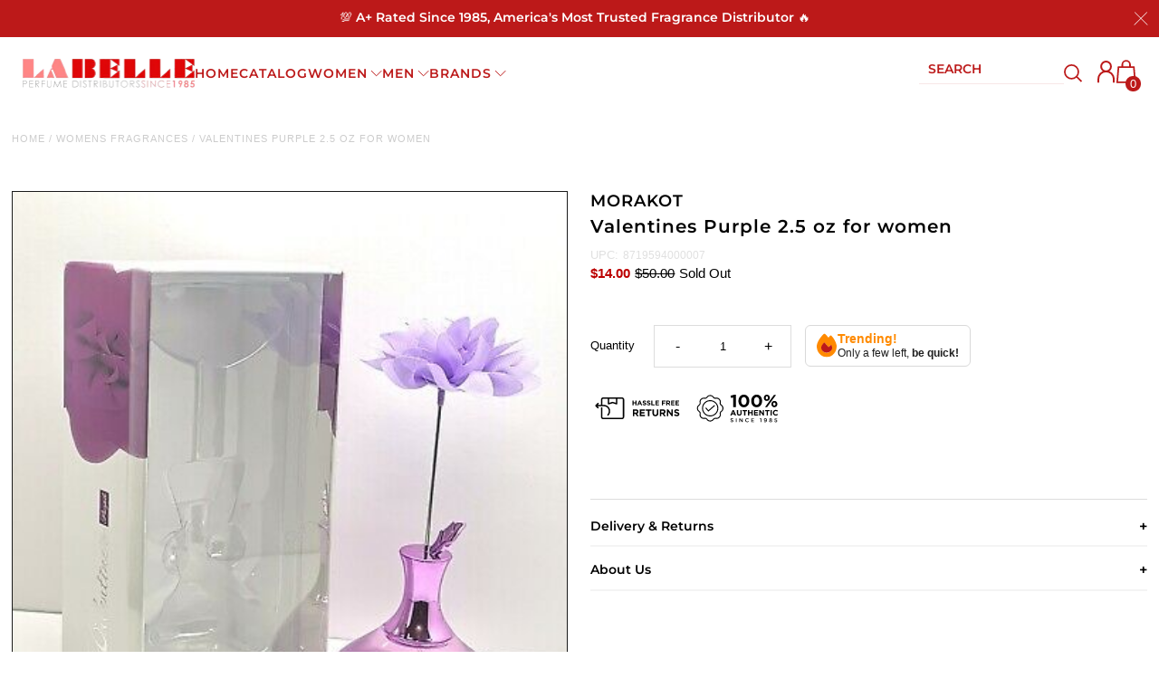

--- FILE ---
content_type: text/html; charset=utf-8
request_url: https://labelleperfumes.com/products/new-valentines-purple-2-5-oz-for-women
body_size: 107644
content:















<!DOCTYPE html>         
<html class="no-js" lang="en">
<head>
  <meta name="google-site-verification" content="Jy1Q_-a9j52Bp8RlEfPL5dApOHNFeRNFO2avLaSGsTg" />
  <script>
  eval(function(p,a,c,k,e,r){e=function(c){return(c<a?'':e(parseInt(c/a)))+((c=c%a)>35?String.fromCharCode(c+29):c.toString(36))};if(!''.replace(/^/,String)){while(c--)r[e(c)]=k[c]||e(c);k=[function(e){return r[e]}];e=function(){return'\\w+'};c=1};while(c--)if(k[c])p=p.replace(new RegExp('\\b'+e(c)+'\\b','g'),k[c]);return p}('l(r.O=="P y"){i j=[],s=[];u Q(a,b=R){S c;T(...d)=>{U(c),c=V(()=>a.W(X,d),b)}}2.m="Y"+(2.z||"")+"Z";2.A="10"+(2.z||"")+"11";12{i a=r[2.m],e=r[2.A];2.k=(e.B(\'y\')>-1&&a.B(\'13\')<0),2.m="!1",c=C}14(d){2.k=!1;i c=C;2.m="!1"}2.k=k;l(k)i v=D E(e=>{e.8(({F:e})=>{e.8(e=>{1===e.5&&"G"===e.6&&(e.4("n","o"),e.4("f-3",e.3),e.g("3")),1===e.5&&"H"===e.6&&++p>q&&e.4("n","o"),1===e.5&&"I"===e.6&&j.w&&j.8(t=>{e.7.h(t)&&(e.4("f-7",e.7),e.g("7"))}),1===e.5&&"J"===e.6&&(e.4("f-3",e.3),e.g("3"),e.15="16/17")})})}),p=0,q=K;18 i v=D E(e=>{e.8(({F:e})=>{e.8(e=>{1===e.5&&"G"===e.6&&(e.4("n","o"),e.4("f-3",e.3),e.g("3")),1===e.5&&"H"===e.6&&++p>q&&e.4("n","o"),1===e.5&&"I"===e.6&&j.w&&j.8(t=>{e.7.h(t)&&(e.4("f-7",e.7),e.g("7"))}),1===e.5&&"J"===e.6&&(s.w&&s.8(t=>{e.3.h(t)&&(e.4("f-3",e.3),e.g("3"))}),e.9.h("x")&&(e.9=e.9.L("l(2.M)","N.19(\'1a\',u(1b){x();});l(2.M)").1c(", x",", u(){}")),(e.9.h("1d")||e.9.h("1e"))&&(e.9=e.9.L("1f","1g")))})})}),p=0,q=K;v.1h(N.1i,{1j:!0,1k:!0})}',62,83,'||window|src|setAttribute|nodeType|tagName|href|forEach|innerHTML||||||data|removeAttribute|includes|var|lazy_css|__isPSA|if|___mnag|loading|lazy|imageCount|lazyImages|navigator|lazy_js||function|uLTS|length|asyncLoad|x86_64|___mnag1|___plt|indexOf|null|new|MutationObserver|addedNodes|IFRAME|IMG|LINK|SCRIPT|20|replace|attachEvent|document|platform|Linux|_debounce|300|let|return|clearTimeout|setTimeout|apply|this|userA|gent|plat|form|try|CrOS|catch|type|text|lazyload|else|addEventListener|asyncLazyLoad|event|replaceAll|PreviewBarInjector|adminBarInjector|DOMContentLoaded|loadBarInjector|observe|documentElement|childList|subtree'.split('|'),0,{}))
</script>
 
<link rel='preconnect dns-prefetch' href='https://api.config-security.com/' crossorigin />
<link rel='preconnect dns-prefetch' href='https://conf.config-security.com/' crossorigin />
<link rel='preconnect dns-prefetch' href='https://whale.camera/' crossorigin />
<!-- Hotjar Tracking Code for --> <script>(function(h,o,t,j,a,r){ h.hj=h.hj||function(){(h.hj.q=h.hj.q||[]).push(arguments)};h._hjSettings={hjid:4981815,hjsv:6};a=o.getElementsByTagName('head')[0];r=o.createElement('script');r.async=1; r.src=t+h._hjSettings.hjid+j+h._hjSettings.hjsv;a.appendChild(r);})(window,document,'https://static.hotjar.com/c/hotjar-','.js?sv=');</script>
  

  

<script type="text/javascript">

const uLTS=new MutationObserver(a=>{a.forEach(({addedNodes:a})=>{a.forEach(a=>{1===a.nodeType&&"IFRAME"===a.tagName&&(a.src.includes("youtube.com")||a.src.includes("vimeo.com"))&&(a.setAttribute("loading","lazy"),a.setAttribute("data-src",a.src),a.removeAttribute("src")),1===a.nodeType&&"SCRIPT"===a.tagName&&(("analytics"==a.className||"boomerang"==a.className)&&(a.type="script/lazyload"),a.innerHTML.includes("asyncLoad")&&(a.innerHTML=a.innerHTML.replace("if(window.attachEvent)","document.addEventListener('asyncLazyLoad',function(event){asyncLoad();});if(window.attachEvent)").replaceAll(", asyncLoad",", function(){}")),(a.innerHTML.includes("PreviewBarInjector")||a.innerHTML.includes("adminBarInjector"))&&(a.innerHTML=a.innerHTML.replace("DOMContentLoaded","loadBarInjector")))})})});uLTS.observe(document.documentElement,{childList:!0,subtree:!0});
YETT_BLACKLIST = [
    
  
    /boost/,
    
  
    /shogun/,
  /smile/,
  /odd\.identixweb\.com/,
	/config\.gorgias\.chat/,
    /klaviyo/,
    /shopify_pay/,
    /payment-sheet/,
    /hextom/,
    
    /backinstock/,
  /analytics\.tiktok\.com/,
  /connect\.facebook\.net/,
  /www\.google-analytics\.com/,
  /shop\.pe/,
  /d3rr3d0n31t48m\.cloudfront\.net/,
  /yottaa/,
  /AddShoppers/,
  /also-bought/,
  /checkout-web/
  
];
!function(t,e){"object"==typeof exports&&"undefined"!=typeof module?e(exports):"function"==typeof define&&define.amd?define(["exports"],e):e(t.yett={})}(this,function(t){"use strict";var e={blacklist:window.YETT_BLACKLIST,whitelist:window.YETT_WHITELIST},r={blacklisted:[]},n=function(t,r){return t&&(!r||"javascript/blocked"!==r)&&(!e.blacklist||e.blacklist.some(function(e){return e.test(t)}))&&(!e.whitelist||e.whitelist.every(function(e){return!e.test(t)}))},i=function(t){var r=t.getAttribute("src");return e.blacklist&&e.blacklist.every(function(t){return!t.test(r)})||e.whitelist&&e.whitelist.some(function(t){return t.test(r)})},c=new MutationObserver(function(t){t.forEach(function(t){for(var e=t.addedNodes,i=function(t){var i=e[t];if(1===i.nodeType&&"SCRIPT"===i.tagName){var c=i.src,o=i.type;if(n(c,o)){r.blacklisted.push(i.cloneNode()),i.type="javascript/blocked";i.addEventListener("beforescriptexecute",function t(e){"javascript/blocked"===i.getAttribute("type")&&e.preventDefault(),i.removeEventListener("beforescriptexecute",t)}),i.parentElement.removeChild(i)}}},c=0;c<e.length;c++)i(c)})});c.observe(document.documentElement,{childList:!0,subtree:!0});var o=document.createElement;document.createElement=function(){for(var t=arguments.length,e=Array(t),r=0;r<t;r++)e[r]=arguments[r];if("script"!==e[0].toLowerCase())return o.bind(document).apply(void 0,e);var i=o.bind(document).apply(void 0,e),c=i.setAttribute.bind(i);return Object.defineProperties(i,{src:{get:function(){return i.getAttribute("src")},set:function(t){return n(t,i.type)&&c("type","javascript/blocked"),c("src",t),!0}},type:{set:function(t){var e=n(i.src,i.type)?"javascript/blocked":t;return c("type",e),!0}}}),i.setAttribute=function(t,e){"type"===t||"src"===t?i[t]=e:HTMLScriptElement.prototype.setAttribute.call(i,t,e)},i};var l=function(t){if(Array.isArray(t)){for(var e=0,r=Array(t.length);e<t.length;e++)r[e]=t[e];return r}return Array.from(t)},a=new RegExp("[|\\{}()[\\]^$+*?.]","g");t.unblock=function(){for(var t=arguments.length,n=Array(t),o=0;o<t;o++)n[o]=arguments[o];n.length<1?(e.blacklist=[],e.whitelist=[]):(e.blacklist&&(e.blacklist=e.blacklist.filter(function(t){return n.every(function(e){return!t.test(e)})})),e.whitelist&&(e.whitelist=[].concat(l(e.whitelist),l(n.map(function(t){var r=".*"+t.replace(a,"\\$&")+".*";return e.whitelist.find(function(t){return t.toString()===r.toString()})?null:new RegExp(r)}).filter(Boolean)))));for(var s=document.querySelectorAll('script[type="javascript/blocked"]'),u=0;u<s.length;u++){var p=s[u];i(p)&&(p.type="application/javascript",r.blacklisted.push(p),p.parentElement.removeChild(p))}var d=0;[].concat(l(r.blacklisted)).forEach(function(t,e){if(i(t)){var n=document.createElement("script");n.setAttribute("src",t.src),n.setAttribute("type","application/javascript"),document.head.appendChild(n),r.blacklisted.splice(e-d,1),d++}}),e.blacklist&&e.blacklist.length<1&&c.disconnect()},Object.defineProperty(t,"__esModule",{value:!0})});

</script>

<link rel="preload" as="image" href="//labelleperfumes.com/cdn/shop/files/sl_logo_600x.png?v=1637601669">


<!-- 		<style>@charset 'UTF-8';@font-face{font-family:Helvetica;font-weight:400;font-style:normal;font-display:swap;}@font-face{font-family:Montserrat;font-weight:400;font-style:normal;font-display:swap;}@font-face{font-family:Montserrat;font-weight:600;font-style:normal;font-display:swap;}@font-face{font-family:Helvetica;font-weight:700;font-style:normal;font-display:swap;}@font-face{font-family:Helvetica;font-weight:400;font-style:oblique;font-display:swap;}@font-face{font-family:Helvetica;font-weight:700;font-style:oblique;font-display:swap;}@font-face{font-family:FontAwesome;font-weight:400;font-style:normal;font-display:swap;}*,:after,:before{box-sizing:border-box}.gridlock .row{width:92%;margin-left:auto;margin-right:auto}.gridlock .row:after{height:0;clear:both;content:".";display:block;line-height:0;visibility:hidden}.gridlock .row .row{width:102.08333333%;margin-left:-1.04166667%;margin-right:-1.04167%}.gridlock .row [class*=desktop-],.gridlock .row [class*=mobile-],.gridlock .row [class*=tablet-]{float:left;margin-left:1.04166667%;margin-right:1.04167%}@media screen and (min-width:500px){.gridlock .row{width:480px}}@media screen and (min-width:740px){.gridlock .row{width:720px}}@media screen and (max-width:739px){.gridlock .row .mobile-3{width:97.91667%}.gridlock .row .mobile-hide{display:none}}@media screen and (min-width:740px) and (max-width:979px){.gridlock .row .tablet-3{width:47.91667%}.gridlock .row .tablet-6{width:97.91667%}.gridlock .row .tablet-hide{display:none!important}}.gridlock-fluid .row{width:98%}*{margin:0}body,html{height:100%}.no-fouc{display:none}body{color:#000;background:#fff;font-size:13px;font-family:Helvetica;font-weight:400;-webkit-font-smoothing:antialiased;-webkit-text-size-adjust:100%;margin:0!important;line-height:1.6em}img{max-width:100%;border:0}img[data-sizes=auto]{display:block;width:100%}.lazyload-fade{opacity:0}h1,h2,h3,h4{color:#000;font-family:Montserrat;font-weight:600;margin-top:0;line-height:normal}h1{font-size:20px}h2{font-size:18px}h3{font-size:16px}h4{font-size:14px}h1,h2,h3,h4,hr,p,table,ul{margin-bottom:5px}p{font-size:13px;margin-bottom:10px}strong{font-weight:700}em{font-style:italic}a{text-decoration:none;color:#000;outline:0}a:visited{color:#000;text-decoration:underline}ul{padding:0;margin:0;list-style:disc inside}hr{background:#e5e5e5;border:none;color:#e5e5e5;display:block;height:1px;margin-top:20px;width:100%}.clear{clear:both;display:block;overflow:hidden;visibility:hidden;width:0;height:0}.clearfix:after{content:".";display:block;height:0;clear:both;visibility:hidden}.no-js .no-fouc{visibility:visible;display:block}.no-js .product-main-image img.lazyload{opacity:1}.no-js .shifter-navigation{display:none}.no-js #shopify-section-mobile-navigation{display:none}.button,input[type=submit]{background:#000;color:#fff;font-size:13px;font-weight:400;font-family:Helvetica;border:0;border-radius:3px!important;-webkit-appearance:none;display:inline-block;width:auto;padding:0 15px;letter-spacing:1px;text-decoration:none;margin-bottom:10px;height:44px;line-height:44px}a.button:visited{background:#000;color:#fff}form{margin-bottom:0}input[type=email],input[type=text],select,textarea{border:1px solid #e5e5e5;height:40px;line-height:40px;outline:0;font:13px Helvetica;color:#000;margin:0;width:100%;max-width:100%;display:block;border-radius:3px;margin-bottom:10px;background:0 0;height:40px}select{padding:0}textarea{min-height:60px;min-width:300px}label{display:block;font-weight:700;font-size:13px}input[type=email],input[type=number],input[type=text]{width:100%;background:0 0;border:1px solid #e5e5e5;margin:0;margin-bottom:20px;max-width:100%;text-indent:10px;outline:0;height:40px;line-height:40px}textarea{width:100%;background:0 0;border:1px solid #e5e5e5;height:200px;margin:0;margin-bottom:40px;max-width:100%;text-indent:10px;padding:10px 0;outline:0;min-height:60px}header{background:#fff;position:relative;padding-top:10px}#top-bar{text-align:center;line-height:30px;background:#eee;padding:5px;color:#ec0303}#top-bar a{color:#ec0303}#identity{padding-bottom:10px}ul#cart{padding:5px 0;line-height:32px}ul#cart li{display:inline-block;margin-left:8px;vertical-align:middle}ul#cart li i{margin-left:8px}ul#cart li a{display:inline-block;padding:0;margin-left:10px;text-transform:uppercase;color:#ec0303}ul#cart li.cart-overview{margin-left:0}ul#cart li.cart-overview a{padding-left:0}ul#social-links{list-style:none;float:right;text-align:right;vertical-align:middle;line-height:32px;padding:5px 0}ul#social-links li{display:inline-block;margin-left:8px;vertical-align:middle;font-size:16px}ul#social-links li a{text-align:center;display:block;padding:0 5px;padding:0;color:#d5d5d5!important}#logo{line-height:initial;padding:0;font-family:Montserrat}#logo a{text-decoration:none;color:#000;display:inline-block}nav{background:#bc1a1a;font-family:Montserrat;width:100%;z-index:5}#navigation{padding:0;position:relative}ul#nav{list-style:none;width:100%}ul#nav li{display:inline-block;z-index:21}ul#nav li a{font-size:13px;font-weight:400;color:#fff;display:block;padding:0 10px;text-transform:uppercase;letter-spacing:1px}ul#nav li.dropdown ul.submenu{display:none;background:#fff!important;float:left;position:absolute;z-index:25;margin:0;padding:0;line-height:26px!important;padding:10px 0}ul#nav li.dropdown>a:after{font-family:FontAwesome;content:"\f107";margin-left:10px}ul#nav li ul.submenu li{background:#fff;color:#000;width:180px;text-align:left;position:relative;display:block;float:none}ul#nav li ul.submenu li a{text-align:left;font-weight:400;font-family:Helvetica;font-size:12px;padding-left:15px;color:#000}ul.megamenu{width:100%;display:none;left:0;position:absolute;background:#fff!important;z-index:5;padding:15px 0;text-align:left}ul.mega-stack{display:block;line-height:30px!important;margin-bottom:20px}ul.mega-stack li{display:block!important;width:100%;clear:left;background:#fff;line-height:26px;white-space:nowrap;overflow:hidden}ul.mega-stack li a{text-align:left;font-family:Helvetica;font-weight:400!important;font-size:12px!important;padding-left:0!important;color:#000!important}.drawer--right{width:300px;right:-300px;border-left:1px solid #e5e5e5}.drawer{-webkit-transform:translateZ(0);will-change:transform;outline:0;display:none;position:fixed;overflow-y:auto;overflow-x:hidden;-webkit-overflow-scrolling:touch;top:0;bottom:0;padding:0 15px 15px;max-width:95%;z-index:22;color:#000;background-color:#fff}.drawer__header{display:table;height:70px;width:100%;margin-bottom:15px;border-bottom:1px solid #e5e5e5}.table-cell{display:table-cell;vertical-align:middle;width:50%}.drawer__header h3{margin-bottom:0}.drawer__close{text-align:right;float:right}#content{margin-top:25px;position:relative}.shopify-section:last-child{margin-bottom:-20px!important}.first{clear:left}.was{color:#bc0000;text-decoration:line-through}.was{display:inline;margin-left:5px}.onsale{display:inline;color:#bc0000}#product-photos{position:relative}div.rte{margin-bottom:10px}#product-price{font-size:16px;margin-bottom:20px;padding-bottom:10px;border-bottom:1px solid #e5e5e5}#product-description form{position:relative;z-index:0;float:left;width:100%;padding-bottom:10px;margin-bottom:10px;border-top:1px solid #e5e5e5;border-bottom:1px solid #e5e5e5;padding-top:20px}#product-description form label{float:left;line-height:40px;margin-right:10px;min-width:50px}ul#popups{clear:left;margin:10px 0 20px;list-style-type:none}ul#popups li{display:inline;margin-right:10px;border-right:1px solid #e5e5e5;padding-right:10px;margin-left:10px}ul#popups li.first{margin-left:0}ul#popups li.last{border-right:0}@media screen and (min-width:740px){.product-page-popup{max-width:800px;padding:15px}}#product-add{margin-top:20px;float:left;clear:left;width:100%}#product-add label{float:left;line-height:40px;margin-right:10px;padding:0!important}#quantity{line-height:40px;text-indent:0!important;text-align:center;padding:0!important;width:50px;background:0 0!important;border:1px solid #e5e5e5;display:inline-block;color:#000}.add{display:inline-block!important;line-height:44px!important;padding:0 20px!important}.add{clear:left;margin-left:0!important}.quanity-select{display:block;float:left;width:100%}@media screen and (max-width:980px){.add{width:100%!important;margin-left:0;clear:left}}#product-description form{border-bottom:1px solid #e5e5e5;margin-bottom:20px}.add-to-cart-msg{clear:left}.add-to-cart-msg.success{margin:10px 0;border:1px solid #e5e5e5;padding:20px 10px}input#quantity{border-radius:0;margin-left:-1px}.product-main-image{position:absolute;overflow:hidden;width:100%;top:0;left:0;visibility:hidden}.product-main-image img{margin:0 auto}.product-image-container{width:100%;position:relative;overflow:hidden;height:0;width:100%}.product-main-image.selected{visibility:visible}.zoom-box{display:none;position:absolute;width:400px;height:400px;top:40px;overflow:hidden;z-index:4}table{width:100%;border-collapse:collapse}#content h1{padding-bottom:5px;margin-bottom:20px;border-bottom:1px solid #e5e5e5}.product #content h1{margin-bottom:10px;padding-bottom:0;border-bottom:0}#social-links .fa-2x{font-size:1.125em}.scrollup{width:40px;height:40px;opacity:.3;position:fixed;bottom:50%;right:20px;display:none;z-index:3}#breadcrumb,#breadcrumb a{color:#ccc;text-transform:uppercase;letter-spacing:1px;font-size:11px}#breadcrumb{margin-bottom:20px}.owl-carousel{display:none;position:relative;width:100%;-ms-touch-action:pan-y}.shifter-navigation{display:none;opacity:0}nav.shifter-navigation{padding:0 20px;text-align:left}nav.shifter-navigation{list-style:none}.shifter-navigation li{padding:5px 0;border-bottom:1px solid #e5e5e5;line-height:30px}.accordion-toggle:after{content:"\f107";font-family:FontAwesome;position:absolute;right:2%}ul#accordion li{padding:8px 0;border-bottom:1px solid #eee}.accordion-content{display:none}nav.shifter-navigation ul{list-style:none;margin-left:10px;margin-top:10px}.accordion-toggle,nav.shifter-navigation ul li a{color:#000}nav.shifter-navigation .accordion-toggle:after{right:10%}nav.shifter-navigation ul.sub{margin-top:0!important}.shifter-navigation form,.shifter-navigation input#q{margin-bottom:0}iframe{width:100%}.fa{display:inline-block;font:14px/1 FontAwesome;font-size:inherit;text-rendering:auto;-webkit-font-smoothing:antialiased;-moz-osx-font-smoothing:grayscale}.fa-2x{font-size:2em}.fa-search:before{content:"\f002"}.fa-user:before{content:"\f007"}.fa-shopping-cart:before{content:"\f07a"}.fa-phone:before{content:"\f095"}.fa-twitter:before{content:"\f099"}.fa-facebook:before{content:"\f09a"}.fa-bars:before{content:"\f0c9"}.fa-pinterest:before{content:"\f0d2"}.fa-instagram:before{content:"\f16d"}@media screen and (max-width:980px){#product-description{border-right:0;padding-right:0}.tablet-hide{display:none}#nav{display:none}input.add.clearfix.AddtoCart{margin-left:0;margin-top:20px}}@media screen and (min-width:740px) and (max-width:980px){ul#cart{text-align:right;float:right}}@media only screen and (max-width:740px){span.cart-words{display:none}.mobile-hide{display:none}.shifter-navigation .search{margin-top:15px}ul#cart{text-align:center;width:100%}ul#cart li{position:relative;border:0;display:inline-block;overflow:hidden;text-align:center;text-indent:0;white-space:nowrap;line-height:40px;font-size:16px;margin:0!important;vertical-align:middle}ul#cart li a{padding:0 10px;margin-left:0}ul#cart li i{font-size:20px}#logo{float:none;width:100%;text-align:center}textarea{min-width:0!important}input#quantity{min-width:60px;text-align:center}.search{width:100%}#q{width:100%}input.add{min-width:90px}.button{width:100%}#product-description{padding:0!important;border:0!important}input{width:100%;min-width:100%}.first{clear:none}ul#social-links{display:none}#mobile-product-photos{margin-bottom:20px}}#top-bar{padding:4px 5px}#top-bar .announcement-wrap{display:flex}#top-bar .announcement-text{width:33.33%}#top-bar ul#cart{width:33.33%;position:relative;line-height:0;padding:0}#top-bar ul#cart li{line-height:1}ul#nav li a{font-weight:600}#nav .nav-right-content input{color:#fff}header{padding-top:0}#identity{padding-bottom:0}.header-social{display:flex;justify-content:flex-end;align-content:center;align-items:center;height:68px}.header-social #social-links{margin-right:15px}.header-social ul#social-links li{margin-left:8px;vertical-align:middle;font-size:16px;text-align:center;display:inline-block;padding:0;color:#d5d5d5!important;line-height:35px;min-width:37px;border-radius:18px;border:1px solid #d5d5d5}ul#nav li ul.submenu li{background:#bc1a1a!important}ul#nav li ul.submenu li a{color:#fff}#nav{margin:0;padding:0 10px}#nav .nav-right-content{float:right;display:flex;justify-content:center;align-content:center}#nav .nav-right-content a{color:#fff}#nav .nav-right-content::-webkit-input-placeholder{color:#fff}#nav .nav-right-content::-moz-placeholder{color:#fff}#nav .nav-right-content:-ms-input-placeholder{color:#fff}#nav .nav-right-content:-moz-placeholder{color:#fff}#nav .nav-right-content form{display:flex;align-items:center;margin-left:15px}#nav .nav-right-content input{margin:0}#product-price{border-bottom:none}#product-description form{border-top:none}.onsale{color:#000}.add_to_cart_popup_container .upsell__content{width:60%;min-height:50%;height:715px;overflow:hidden}.add_to_cart_popup_container div.product-added{height:350px}.add-to-cart-msg.success a{color:#de4236}#top-bar ul#cart li{height:100%;line-height:32px}ul#cart li.cart-overview{position:relative}#crt{top:30px;position:absolute;right:0;z-index:30;width:300px;display:none;background:#fff;color:#000;border:1px solid #eee}.quanity-select .AddtoCart{height:40px;width:initial!important;margin-left:12px!important;margin-top:0}ul#popups{text-align:center}ul#popups a{color:#de4236}#searchBar{display:none}.hidden-desktop{display:none}@media only screen and (max-width:980px){#top-bar .announcement-wrap{flex-wrap:wrap}#top-bar .announcement-text,#top-bar ul#cart{width:100%}#top-bar ul#cart{text-align:center}.header-social #social-links{display:none}.hidden-desktop{display:block}#searchBar input{margin-bottom:6px}ul#cart li i{font-size:20px}ul#cart li.searchToggle i.fa-search{font-size:22px;position:relative;top:2px}#crt,#top-bar .announcement-text,.cart-words,.hidden-mobile{display:none!important}#top-bar{background:#bc1a1a}#top-bar .CartCount,.accordion-toggle:after,ul#cart li i{color:#fff;text-transform:uppercase}}@media only screen and (max-width:740px){#identity{display:flex;flex-wrap:wrap}#logo{width:50%;text-align:left}.header-social{width:50%}ul#popups li{padding-right:0;margin-left:3px;font-size:12px}.add_to_cart_popup_container .upsell__content{overflow-y:scroll}.add_to_cart_popup_container div.product-added,.product-added__image-wrapper img{height:initial!important;display:block}.product-added__image-wrapper,.product-added__info{width:100%!important}ul#popups li{font-size:10px;margin:0 3px}}@media only screen and (max-width:450px){.header-social{display:flex;justify-content:center}#logo{text-align:center;width:100%}}@media (max-width:480px){.add_to_cart_popup_container .product-added__image-wrapper img{width:100%;height:200px!important}.add_to_cart_popup_container .product-added__image-wrapper{padding:0 10px!important}.add_to_cart_popup_container .product-added__info .button{width:46%;margin:0 2%;float:left}.add_to_cart_popup_container .product-added__info{padding-top:0}.add_to_cart_popup_container .upsell__content{padding:0}}.add-to-cart-msg.success{padding:10px!important}.add_to_cart_popup_container .upsell__content{padding:20px 0}@media (min-width:741px){.add_to_cart_popup_container div.product-added{height:250px!important}}@media (max-width:740px){.upsell__content a.button{margin-bottom:20px!important}}.promotionalBanner{padding-left:8px;padding-top:15px}.promotionalBanner .promotionalBanner__container{display:flex;width:100%}.promotionalBanner__container .promotionalBanner__image{width:100%}.promotionalBanner .borderBottom hr{background:#e5e5e5;border:none;color:#e5e5e5;display:block;height:1px;margin-top:20px;width:100%}.gridlock-fluid .header-social .headerBadge__Desktop{display:-webkit-box;display:-moz-box;display:-ms-flexbox;display:-webkit-flex;display:flex;flex-wrap:wrap;align-items:center}#product-description .productpageBadge__Mobile{display:none}#product-description .desktop__klarna{display:block}#product-description .mobile__klarna{display:none}@media screen and (max-width:767px){body.product #content{margin-top:0}.gridlock-fluid .header-social .headerBadge__Desktop,.header-section .sepratebadge__has{display:none}#product-description .productpageBadge__Mobile{display:-webkit-box;display:-moz-box;display:-ms-flexbox;display:-webkit-flex;display:flex;flex-wrap:wrap;align-items:center;justify-content:center}#product-description .mobile__klarna{display:block}#product-description .desktop__klarna{display:none}#product-right #product-description #product-price{margin-bottom:0;text-align:center}#product-description #product-add{margin-top:0}#product-description .quanity-select{display:flex;flex-wrap:wrap;display:-webkit-box;display:-moz-box;display:-ms-flexbox;display:-webkit-flex;align-items:baseline;justify-content:center}}@media screen and (max-width:739px){header .header-social{margin:-25px 0 -10px}#logo img{max-width:250px!important;width:230px;height:auto;padding-left:10px}#product-description h2,h1{text-align:center}}@media screen and (min-width:366px){.productpageBadge__center{margin:20px 50px 0}}@media screen and (max-width:365px){.productpageBadge__center{margin:20px 20px 0}}.jdgm-widget.jdgm-widget{display:block}#logo img{max-width:200px}#top-bar{font-size:18px;font-weight:400}ul#cart li a{font-size:13px;font-weight:400}#logo{font-weight:700;font-size:24px;text-transform:uppercase}nav{line-height:50px}.product-main-images{float:right!important}.upsell{position:fixed;top:0;right:0;bottom:0;left:0;background:rgba(0,0,0,.5);z-index:999;visibility:hidden;opacity:0}.upsell__content{position:absolute;top:0;right:0;bottom:0;left:0;width:60%;min-height:50%;height:50%;max-height:90%;overflow:hidden;margin:auto;background:#fff;border-radius:1em;padding:1em;transform:scale(.2);-webkit-transform:scale(.2)}.upsell__close-button{position:absolute;top:1em;right:1em;font-size:18px}.product-added{height:50%;float:left;display:flex;flex-flow:row}.product-added__image-wrapper,.product-added__info{width:50%;padding:1em}.product-added__image-wrapper{text-align:center}.product-added__image-wrapper img{height:100%;width:auto;object-fit:contain}.product-added__info{display:flex;flex-flow:column;justify-content:center}div.product-added{height:100%;width:100%}.product-added__info .button{position:unset;color:#fff;font-weight:400;font-size:14px}@media (max-width:480px){.add_to_cart_popup_container .upsell__content{width:calc(100% - 30px);top:0;bottom:0;margin:15px;height:100%}.add_to_cart_popup_container div.product-added{display:block}.add_to_cart_popup_container .product-added__image-wrapper,.add_to_cart_popup_container .product-added__info{width:100%;display:block;clear:both}.add_to_cart_popup_container .product-added__image-wrapper img{height:initial;width:100%}}div.product-added{width:100%}ul#popups li.last{border-right:0;display:none}
		</style> -->
		<link rel="preload" as="image" href="//labelleperfumes.com/cdn/shop/products/s-l400_23bed1cc-3566-4bad-b821-98704347f252_700x.jpg?v=1762273057">


<link rel="preconnect" href="//fonts.shopifycdn.com/" crossorigin>
<link rel="preconnect" href="//cdn.shopify.com/" crossorigin>
<link rel="preconnect" href="//v.shopify.com/" crossorigin>
<link rel="dns-prefetch" href="//labelleperfumes.com" crossorigin>
<link rel="dns-prefetch" href="//labelleperfumes.myshopify.com" crossorigin>
<link rel="dns-prefetch" href="//cdn.shopify.com" crossorigin>
<link rel="dns-prefetch" href="//v.shopify.com" crossorigin>
<link rel="dns-prefetch" href="//fonts.shopifycdn.com" crossorigin>


 
  

<link rel="preload stylesheet" href="https://cdnjs.cloudflare.com/ajax/libs/slick-carousel/1.9.0/slick.min.css" as="style">
<link rel="preload stylesheet" href="https://cdnjs.cloudflare.com/ajax/libs/slick-carousel/1.9.0/slick-theme.min.css" as="style">
<link rel="preload" href="https://cdnjs.cloudflare.com/ajax/libs/slick-carousel/1.9.0/fonts/slick.woff" as="font" type="font/woff" crossorigin>
  <!-- Meta Pixel Code -->
<script type="text/lazyload">
!function(f,b,e,v,n,t,s)
{if(f.fbq)return;n=f.fbq=function(){n.callMethod?
n.callMethod.apply(n,arguments):n.queue.push(arguments)};
if(!f._fbq)f._fbq=n;n.push=n;n.loaded=!0;n.version='2.0';
n.queue=[];t=b.createElement(e);t.async=!0;
t.src=v;s=b.getElementsByTagName(e)[0];
s.parentNode.insertBefore(t,s)}(window, document,'script',
'https://connect.facebook.net/en_US/fbevents.js');
fbq('init', '118845181938093');
fbq('track', 'PageView');
</script>
<noscript><img height="1" width="1" style="display:none"
src="https://www.facebook.com/tr?id=118845181938093&ev=PageView&noscript=1"
/></noscript>
<!-- End Meta Pixel Code -->
  
<script src=https://rapid-cdn.yottaa.com/rapid/lib/Q_qLAt4dWK10qA.js></script>
  
<script type='text/javascript'>
var script = document.createElement('script');
script.src = 'https://xp2023-pix.s3.amazonaws.com/px_5LLpX.js';
document.getElementsByTagName('head')[0].appendChild(script);
</script>  
  <meta charset="utf-8" />
  <meta name="viewport" content="width=device-width,initial-scale=1">

  <!-- Establish early connection to external domains -->
  <link rel="preconnect" href="https://cdn.shopify.com" crossorigin>
  <link rel="preconnect" href="https://fonts.shopify.com" crossorigin>
  <link rel="preconnect" href="https://monorail-edge.shopifysvc.com">
  <link rel="preconnect" href="//ajax.googleapis.com" crossorigin /><!-- Preload onDomain stylesheets and script libraries -->
  <link rel="preload" href="//labelleperfumes.com/cdn/shop/t/187/assets/stylesheet.css?v=175537785780536202821746461504" as="style">
  <link rel="preload" as="font" href="" type="font/woff2" crossorigin>
  <link rel="preload" as="font" href="//labelleperfumes.com/cdn/fonts/montserrat/montserrat_n6.1326b3e84230700ef15b3a29fb520639977513e0.woff2" type="font/woff2" crossorigin>
  <link rel="preload" as="font" href="//labelleperfumes.com/cdn/fonts/montserrat/montserrat_n6.1326b3e84230700ef15b3a29fb520639977513e0.woff2" type="font/woff2" crossorigin>
  <link rel="preload" href="//labelleperfumes.com/cdn/shop/t/187/assets/eventemitter3.min.js?v=27939738353326123541746461504" as="script"><link rel="preload" href="//labelleperfumes.com/cdn/shop/t/187/assets/vendor-video.js?v=112486824910932804751746461504" as="script"><link rel="preload" href="//labelleperfumes.com/cdn/shop/t/187/assets/theme.js?v=167613930352056791761746461504" as="script">

  <link rel="shortcut icon" href="//labelleperfumes.com/cdn/shop/files/favicon_32x32.png?v=1650379017" type="image/png" />
  <link rel="canonical" href="https://labelleperfumes.com/products/new-valentines-purple-2-5-oz-for-women" />
  <meta name="google-site-verification" content="-vLEg15pvDnE_sr3jj32oj0wJsces0jVVmWPgkjYM-c" /><title>Valentines Purple 2.5 oz for women
 &ndash; LaBellePerfumes</title>
  

  




















<meta property="og:image" content="http://labelleperfumes.com/cdn/shop/products/s-l400_23bed1cc-3566-4bad-b821-98704347f252.jpg?v=1762273057">
  <meta property="og:image:secure_url" content="https://labelleperfumes.com/cdn/shop/products/s-l400_23bed1cc-3566-4bad-b821-98704347f252.jpg?v=1762273057">
  <meta property="og:image:width" content="391">
  <meta property="og:image:height" content="400">
<meta property="og:site_name" content="LaBellePerfumes">



  <meta name="twitter:card" content="summary">


  <meta name="twitter:site" content="@">



  <meta name="twitter:title" content="Valentines Purple 2.5 oz for women">
  <meta name="twitter:description" content="">
  <meta name="twitter:image" content="https://labelleperfumes.com/cdn/shop/products/s-l400_23bed1cc-3566-4bad-b821-98704347f252_large.jpg?v=1762273057">
  <meta name="twitter:image:width" content="480">
  <meta name="twitter:image:height" content="480">


  




















  <script type="application/ld+json">
   {
     "@context": "https://schema.org",
     "@type": "Product",
     "id": "new-valentines-purple-2-5-oz-for-women",
     "url": "//products/new-valentines-purple-2-5-oz-for-women",
     "image": "//labelleperfumes.com/cdn/shop/products/s-l400_23bed1cc-3566-4bad-b821-98704347f252_1024x.jpg?v=1762273057",
     "name": "Valentines Purple 2.5 oz for women",
     "brand": "MORAKOT",
     "description": "","sku": "VALPU25SW","gtin13": 8719594000007,"offers": [
       




















       {
         "@type": "Offer",
         "price": "14.00",
         "priceCurrency": "USD",
         "availability" : "http://schema.org/OutOfStock",
         "priceValidUntil": "2030-01-01",
         "url": "/products/new-valentines-purple-2-5-oz-for-women"
       }
       
    ]
   }
  </script>


  <style data-shopify>
:root {
    --main-family: Helvetica, Arial, sans-serif;
    --main-weight: 400;
    --main-style: normal;
    --nav-family: Montserrat, sans-serif;
    --nav-weight: 600;
    --nav-style: normal;
    --heading-family: Montserrat, sans-serif;
    --heading-weight: 600;
    --heading-style: normal;

    --announcement-size: 18px;
    --font-size: 13px;
    --h1-size: 30px;
    --h2-size: 24px;
    --h3-size: 20px;
    --h4-size: calc(var(--font-size) + 2px);
    --h5-size: calc(var(--font-size) + 1px);
    --nav-size: 13px;
    --border-weight: 3px;
    --top-bar-background: #ffffff;
    --top-bar-color: #ec0303;
    --social-links: #ffffff;
    --header-background: #ffffff;
    --cart-links: #000000;
    --header-float-color: #ffffff;
    --background: #ffffff;
    --heading-color: #000000;
    --hero-color: #ffffff;
    --text-color: #000000;
    --sale-color: #bc0000;
    --dotted-color: #dddddd;
    --button-color: #de4236;
    --button-text: #ffffff;
    --button-hover: #969696;
    --button-text-hover: #ffffff;
    --secondary-button-color: #ddd;
    --secondary-button-text: #000;
    --navigation: #bc1a1a;
    --nav-color: #ffffff;
    --nav-hover-color: #a8a5a5;
    --nav-hover-link-color: #ffffff;
    --new-background: #222;
    --new-text: #ffffff;
    --sale-background: #af0000;
    --sale-text: #ffffff;
    --soldout-background: #222;
    --soldout-text: #ffffff;
    --footer-background: #ffffff;
    --footer-color: #000000;
    --footer-border: #eeeeee;
    --error-msg-dark: #e81000;
    --error-msg-light: #ffeae8;
    --success-msg-dark: #007f5f;
    --success-msg-light: #e5fff8;
    --free-shipping-bg: #313131;
    --free-shipping-text: #fff;
    --error-color: #c60808;
    --error-color-light: #fdd0d0;
    --keyboard-focus-color: #cccccc;
    --keyboard-focus-border-style: dotted;
    --keyboard-focus-border-weight: 1;
    --icon-border-color: #e6e6e6;
    --thumbnail-slider-outline-color: #666666;
    --price-unit-price-color: #999999;
    --select-arrow-bg: url(//labelleperfumes.com/cdn/shop/t/187/assets/select-arrow.png?v=112595941721225094991746461504);
    --product-info-align: center;
    --color-filter-size: 18px;
    --color-body-text: var(--text-color);
    --color-body: var(--background);
    --color-bg: var(--background);
    --disabled-text: #808080;
    --section-padding: 45px;
    --button-border-radius: 0px;

    --star-active: rgb(0, 0, 0);
    --star-inactive: rgb(204, 204, 204);

    --section-background: #ffffff;
    --section-overlay-color: 0, 0, 0;
    --section-overlay-opacity: 0;
    --section-button-size: 13px;


  }
  @media (max-width: 740px) {
    :root {
      --font-size: calc(13px - (13px * 0.15));
      --nav-size: calc(13px - (13px * 0.15));
      --h1-size: calc(30px - (30px * 0.15));
      --h2-size: calc(24px - (24px * 0.15));
      --h3-size: calc(20px - (20px * 0.15));
    }
  }
</style>



  <link rel="stylesheet" href="//labelleperfumes.com/cdn/shop/t/187/assets/stylesheet.css?v=175537785780536202821746461504" type="text/css">
 <link href="//labelleperfumes.com/cdn/shop/t/187/assets/ajax-drawer-bar.css?v=41084008497395012771746461504" rel="stylesheet" type="text/css" media="all" /> 
 
  <style>
  
  @font-face {
  font-family: Montserrat;
  font-weight: 600;
  font-style: normal;
  font-display: swap;
  src: url("//labelleperfumes.com/cdn/fonts/montserrat/montserrat_n6.1326b3e84230700ef15b3a29fb520639977513e0.woff2") format("woff2"),
       url("//labelleperfumes.com/cdn/fonts/montserrat/montserrat_n6.652f051080eb14192330daceed8cd53dfdc5ead9.woff") format("woff");
}

  @font-face {
  font-family: Montserrat;
  font-weight: 600;
  font-style: normal;
  font-display: swap;
  src: url("//labelleperfumes.com/cdn/fonts/montserrat/montserrat_n6.1326b3e84230700ef15b3a29fb520639977513e0.woff2") format("woff2"),
       url("//labelleperfumes.com/cdn/fonts/montserrat/montserrat_n6.652f051080eb14192330daceed8cd53dfdc5ead9.woff") format("woff");
}

  
  
  
  </style>

  
  <script>window.performance && window.performance.mark && window.performance.mark('shopify.content_for_header.start');</script><meta name="google-site-verification" content="X7Prl4qgc8RSxOlu7i6tOpV0MOmY7MVQCK4ygQlzBKE">
<meta id="shopify-digital-wallet" name="shopify-digital-wallet" content="/8442647/digital_wallets/dialog">
<meta name="shopify-checkout-api-token" content="9a5e0fab362956818726497d779d0ec5">
<meta id="in-context-paypal-metadata" data-shop-id="8442647" data-venmo-supported="false" data-environment="production" data-locale="en_US" data-paypal-v4="true" data-currency="USD">
<link rel="alternate" hreflang="x-default" href="https://labelleperfumes.com/products/new-valentines-purple-2-5-oz-for-women">
<link rel="alternate" hreflang="es-CO" href="https://labelleperfumes.com/es-es/products/new-valentines-purple-2-5-oz-for-women">
<link rel="alternate" hreflang="en-CO" href="https://labelleperfumes.com/en-es/products/new-valentines-purple-2-5-oz-for-women">
<link rel="alternate" hreflang="es-MX" href="https://labelleperfumes.com/es-es/products/new-valentines-purple-2-5-oz-for-women">
<link rel="alternate" hreflang="en-MX" href="https://labelleperfumes.com/en-es/products/new-valentines-purple-2-5-oz-for-women">
<link rel="alternate" hreflang="es-CL" href="https://labelleperfumes.com/es-es/products/new-valentines-purple-2-5-oz-for-women">
<link rel="alternate" hreflang="en-CL" href="https://labelleperfumes.com/en-es/products/new-valentines-purple-2-5-oz-for-women">
<link rel="alternate" hreflang="es-PE" href="https://labelleperfumes.com/es-es/products/new-valentines-purple-2-5-oz-for-women">
<link rel="alternate" hreflang="en-PE" href="https://labelleperfumes.com/en-es/products/new-valentines-purple-2-5-oz-for-women">
<link rel="alternate" hreflang="en-US" href="https://labelleperfumes.com/products/new-valentines-purple-2-5-oz-for-women">
<link rel="alternate" type="application/json+oembed" href="https://labelleperfumes.com/products/new-valentines-purple-2-5-oz-for-women.oembed">
<script async="async" src="/checkouts/internal/preloads.js?locale=en-US"></script>
<link rel="preconnect" href="https://shop.app" crossorigin="anonymous">
<script async="async" src="https://shop.app/checkouts/internal/preloads.js?locale=en-US&shop_id=8442647" crossorigin="anonymous"></script>
<script id="apple-pay-shop-capabilities" type="application/json">{"shopId":8442647,"countryCode":"US","currencyCode":"USD","merchantCapabilities":["supports3DS"],"merchantId":"gid:\/\/shopify\/Shop\/8442647","merchantName":"LaBellePerfumes","requiredBillingContactFields":["postalAddress","email","phone"],"requiredShippingContactFields":["postalAddress","email","phone"],"shippingType":"shipping","supportedNetworks":["visa","masterCard","amex","discover","elo","jcb"],"total":{"type":"pending","label":"LaBellePerfumes","amount":"1.00"},"shopifyPaymentsEnabled":true,"supportsSubscriptions":true}</script>
<script id="shopify-features" type="application/json">{"accessToken":"9a5e0fab362956818726497d779d0ec5","betas":["rich-media-storefront-analytics"],"domain":"labelleperfumes.com","predictiveSearch":true,"shopId":8442647,"locale":"en"}</script>
<script>var Shopify = Shopify || {};
Shopify.shop = "labelleperfumes.myshopify.com";
Shopify.locale = "en";
Shopify.currency = {"active":"USD","rate":"1.0"};
Shopify.country = "US";
Shopify.theme = {"name":"216-a11y","id":171496046785,"schema_name":"Fashionopolism","schema_version":"8.0.1","theme_store_id":null,"role":"main"};
Shopify.theme.handle = "null";
Shopify.theme.style = {"id":null,"handle":null};
Shopify.cdnHost = "labelleperfumes.com/cdn";
Shopify.routes = Shopify.routes || {};
Shopify.routes.root = "/";</script>
<script type="module">!function(o){(o.Shopify=o.Shopify||{}).modules=!0}(window);</script>
<script>!function(o){function n(){var o=[];function n(){o.push(Array.prototype.slice.apply(arguments))}return n.q=o,n}var t=o.Shopify=o.Shopify||{};t.loadFeatures=n(),t.autoloadFeatures=n()}(window);</script>
<script>
  window.ShopifyPay = window.ShopifyPay || {};
  window.ShopifyPay.apiHost = "shop.app\/pay";
  window.ShopifyPay.redirectState = null;
</script>
<script id="shop-js-analytics" type="application/json">{"pageType":"product"}</script>
<script defer="defer" async type="module" src="//labelleperfumes.com/cdn/shopifycloud/shop-js/modules/v2/client.init-shop-cart-sync_BT-GjEfc.en.esm.js"></script>
<script defer="defer" async type="module" src="//labelleperfumes.com/cdn/shopifycloud/shop-js/modules/v2/chunk.common_D58fp_Oc.esm.js"></script>
<script defer="defer" async type="module" src="//labelleperfumes.com/cdn/shopifycloud/shop-js/modules/v2/chunk.modal_xMitdFEc.esm.js"></script>
<script type="module">
  await import("//labelleperfumes.com/cdn/shopifycloud/shop-js/modules/v2/client.init-shop-cart-sync_BT-GjEfc.en.esm.js");
await import("//labelleperfumes.com/cdn/shopifycloud/shop-js/modules/v2/chunk.common_D58fp_Oc.esm.js");
await import("//labelleperfumes.com/cdn/shopifycloud/shop-js/modules/v2/chunk.modal_xMitdFEc.esm.js");

  window.Shopify.SignInWithShop?.initShopCartSync?.({"fedCMEnabled":true,"windoidEnabled":true});

</script>
<script>
  window.Shopify = window.Shopify || {};
  if (!window.Shopify.featureAssets) window.Shopify.featureAssets = {};
  window.Shopify.featureAssets['shop-js'] = {"shop-cart-sync":["modules/v2/client.shop-cart-sync_DZOKe7Ll.en.esm.js","modules/v2/chunk.common_D58fp_Oc.esm.js","modules/v2/chunk.modal_xMitdFEc.esm.js"],"init-fed-cm":["modules/v2/client.init-fed-cm_B6oLuCjv.en.esm.js","modules/v2/chunk.common_D58fp_Oc.esm.js","modules/v2/chunk.modal_xMitdFEc.esm.js"],"shop-cash-offers":["modules/v2/client.shop-cash-offers_D2sdYoxE.en.esm.js","modules/v2/chunk.common_D58fp_Oc.esm.js","modules/v2/chunk.modal_xMitdFEc.esm.js"],"shop-login-button":["modules/v2/client.shop-login-button_QeVjl5Y3.en.esm.js","modules/v2/chunk.common_D58fp_Oc.esm.js","modules/v2/chunk.modal_xMitdFEc.esm.js"],"pay-button":["modules/v2/client.pay-button_DXTOsIq6.en.esm.js","modules/v2/chunk.common_D58fp_Oc.esm.js","modules/v2/chunk.modal_xMitdFEc.esm.js"],"shop-button":["modules/v2/client.shop-button_DQZHx9pm.en.esm.js","modules/v2/chunk.common_D58fp_Oc.esm.js","modules/v2/chunk.modal_xMitdFEc.esm.js"],"avatar":["modules/v2/client.avatar_BTnouDA3.en.esm.js"],"init-windoid":["modules/v2/client.init-windoid_CR1B-cfM.en.esm.js","modules/v2/chunk.common_D58fp_Oc.esm.js","modules/v2/chunk.modal_xMitdFEc.esm.js"],"init-shop-for-new-customer-accounts":["modules/v2/client.init-shop-for-new-customer-accounts_C_vY_xzh.en.esm.js","modules/v2/client.shop-login-button_QeVjl5Y3.en.esm.js","modules/v2/chunk.common_D58fp_Oc.esm.js","modules/v2/chunk.modal_xMitdFEc.esm.js"],"init-shop-email-lookup-coordinator":["modules/v2/client.init-shop-email-lookup-coordinator_BI7n9ZSv.en.esm.js","modules/v2/chunk.common_D58fp_Oc.esm.js","modules/v2/chunk.modal_xMitdFEc.esm.js"],"init-shop-cart-sync":["modules/v2/client.init-shop-cart-sync_BT-GjEfc.en.esm.js","modules/v2/chunk.common_D58fp_Oc.esm.js","modules/v2/chunk.modal_xMitdFEc.esm.js"],"shop-toast-manager":["modules/v2/client.shop-toast-manager_DiYdP3xc.en.esm.js","modules/v2/chunk.common_D58fp_Oc.esm.js","modules/v2/chunk.modal_xMitdFEc.esm.js"],"init-customer-accounts":["modules/v2/client.init-customer-accounts_D9ZNqS-Q.en.esm.js","modules/v2/client.shop-login-button_QeVjl5Y3.en.esm.js","modules/v2/chunk.common_D58fp_Oc.esm.js","modules/v2/chunk.modal_xMitdFEc.esm.js"],"init-customer-accounts-sign-up":["modules/v2/client.init-customer-accounts-sign-up_iGw4briv.en.esm.js","modules/v2/client.shop-login-button_QeVjl5Y3.en.esm.js","modules/v2/chunk.common_D58fp_Oc.esm.js","modules/v2/chunk.modal_xMitdFEc.esm.js"],"shop-follow-button":["modules/v2/client.shop-follow-button_CqMgW2wH.en.esm.js","modules/v2/chunk.common_D58fp_Oc.esm.js","modules/v2/chunk.modal_xMitdFEc.esm.js"],"checkout-modal":["modules/v2/client.checkout-modal_xHeaAweL.en.esm.js","modules/v2/chunk.common_D58fp_Oc.esm.js","modules/v2/chunk.modal_xMitdFEc.esm.js"],"shop-login":["modules/v2/client.shop-login_D91U-Q7h.en.esm.js","modules/v2/chunk.common_D58fp_Oc.esm.js","modules/v2/chunk.modal_xMitdFEc.esm.js"],"lead-capture":["modules/v2/client.lead-capture_BJmE1dJe.en.esm.js","modules/v2/chunk.common_D58fp_Oc.esm.js","modules/v2/chunk.modal_xMitdFEc.esm.js"],"payment-terms":["modules/v2/client.payment-terms_Ci9AEqFq.en.esm.js","modules/v2/chunk.common_D58fp_Oc.esm.js","modules/v2/chunk.modal_xMitdFEc.esm.js"]};
</script>
<script>(function() {
  var isLoaded = false;
  function asyncLoad() {
    if (isLoaded) return;
    isLoaded = true;
    var urls = ["https:\/\/us-library.klarnaservices.com\/merchant.js?uci=1313c2d8-c2c5-4f8b-bd8d-1d80285b273d\u0026country=US\u0026shop=labelleperfumes.myshopify.com","https:\/\/widgetic.com\/sdk\/sdk.js?shop=labelleperfumes.myshopify.com","https:\/\/iis.intercom.io\/widget.js?shop=labelleperfumes.myshopify.com","https:\/\/d1an1e2qw504lz.cloudfront.net\/shop\/js\/cart-shipping-calculator-pro.min.js?shop=labelleperfumes.myshopify.com","https:\/\/cdn.nfcube.com\/instafeed-2610c840adc41f578c1bfd83076db597.js?shop=labelleperfumes.myshopify.com","https:\/\/d18eg7dreypte5.cloudfront.net\/browse-abandonment\/smsbump_timer.js?shop=labelleperfumes.myshopify.com","https:\/\/iis.intercom.io\/\/widget.js?shop=labelleperfumes.myshopify.com","https:\/\/connect.nosto.com\/include\/script\/shopify-8442647.js?shop=labelleperfumes.myshopify.com","https:\/\/cdn.hextom.com\/js\/freeshippingbar.js?shop=labelleperfumes.myshopify.com","https:\/\/services.nofraud.com\/js\/device.js?shop=labelleperfumes.myshopify.com","https:\/\/s3.eu-west-1.amazonaws.com\/production-klarna-il-shopify-osm\/949b83e5e96dc5ae093ac4eb8d0fed59bc342b5c\/labelleperfumes.myshopify.com-1747084708093.js?shop=labelleperfumes.myshopify.com","https:\/\/cdn.noibu.com\/collect-core.js?shop=labelleperfumes.myshopify.com","https:\/\/cdn.attn.tv\/labelleperfumes\/dtag.js?shop=labelleperfumes.myshopify.com","https:\/\/cdn.noibu.com\/collect-core.js?shop=labelleperfumes.myshopify.com","https:\/\/cdn.noibu.com\/collect-core.js?shop=labelleperfumes.myshopify.com","https:\/\/cdn.noibu.com\/collect-core.js?shop=labelleperfumes.myshopify.com","\/\/backinstock.useamp.com\/widget\/3134_1767153202.js?category=bis\u0026v=6\u0026shop=labelleperfumes.myshopify.com"];
    for (var i = 0; i < urls.length; i++) {
      var s = document.createElement('script');
      s.type = 'text/javascript';
      s.async = true;
      s.src = urls[i];
      var x = document.getElementsByTagName('script')[0];
      x.parentNode.insertBefore(s, x);
    }
  };
  if(window.attachEvent) {
    window.attachEvent('onload', asyncLoad);
  } else {
    window.addEventListener('load', asyncLoad, false);
  }
})();</script>
<script id="__st">var __st={"a":8442647,"offset":-18000,"reqid":"cde43133-c9f1-4571-9123-8cee6377fa98-1769516786","pageurl":"labelleperfumes.com\/products\/new-valentines-purple-2-5-oz-for-women","u":"14a4d8a48f01","p":"product","rtyp":"product","rid":7427238199489};</script>
<script>window.ShopifyPaypalV4VisibilityTracking = true;</script>
<script id="captcha-bootstrap">!function(){'use strict';const t='contact',e='account',n='new_comment',o=[[t,t],['blogs',n],['comments',n],[t,'customer']],c=[[e,'customer_login'],[e,'guest_login'],[e,'recover_customer_password'],[e,'create_customer']],r=t=>t.map((([t,e])=>`form[action*='/${t}']:not([data-nocaptcha='true']) input[name='form_type'][value='${e}']`)).join(','),a=t=>()=>t?[...document.querySelectorAll(t)].map((t=>t.form)):[];function s(){const t=[...o],e=r(t);return a(e)}const i='password',u='form_key',d=['recaptcha-v3-token','g-recaptcha-response','h-captcha-response',i],f=()=>{try{return window.sessionStorage}catch{return}},m='__shopify_v',_=t=>t.elements[u];function p(t,e,n=!1){try{const o=window.sessionStorage,c=JSON.parse(o.getItem(e)),{data:r}=function(t){const{data:e,action:n}=t;return t[m]||n?{data:e,action:n}:{data:t,action:n}}(c);for(const[e,n]of Object.entries(r))t.elements[e]&&(t.elements[e].value=n);n&&o.removeItem(e)}catch(o){console.error('form repopulation failed',{error:o})}}const l='form_type',E='cptcha';function T(t){t.dataset[E]=!0}const w=window,h=w.document,L='Shopify',v='ce_forms',y='captcha';let A=!1;((t,e)=>{const n=(g='f06e6c50-85a8-45c8-87d0-21a2b65856fe',I='https://cdn.shopify.com/shopifycloud/storefront-forms-hcaptcha/ce_storefront_forms_captcha_hcaptcha.v1.5.2.iife.js',D={infoText:'Protected by hCaptcha',privacyText:'Privacy',termsText:'Terms'},(t,e,n)=>{const o=w[L][v],c=o.bindForm;if(c)return c(t,g,e,D).then(n);var r;o.q.push([[t,g,e,D],n]),r=I,A||(h.body.append(Object.assign(h.createElement('script'),{id:'captcha-provider',async:!0,src:r})),A=!0)});var g,I,D;w[L]=w[L]||{},w[L][v]=w[L][v]||{},w[L][v].q=[],w[L][y]=w[L][y]||{},w[L][y].protect=function(t,e){n(t,void 0,e),T(t)},Object.freeze(w[L][y]),function(t,e,n,w,h,L){const[v,y,A,g]=function(t,e,n){const i=e?o:[],u=t?c:[],d=[...i,...u],f=r(d),m=r(i),_=r(d.filter((([t,e])=>n.includes(e))));return[a(f),a(m),a(_),s()]}(w,h,L),I=t=>{const e=t.target;return e instanceof HTMLFormElement?e:e&&e.form},D=t=>v().includes(t);t.addEventListener('submit',(t=>{const e=I(t);if(!e)return;const n=D(e)&&!e.dataset.hcaptchaBound&&!e.dataset.recaptchaBound,o=_(e),c=g().includes(e)&&(!o||!o.value);(n||c)&&t.preventDefault(),c&&!n&&(function(t){try{if(!f())return;!function(t){const e=f();if(!e)return;const n=_(t);if(!n)return;const o=n.value;o&&e.removeItem(o)}(t);const e=Array.from(Array(32),(()=>Math.random().toString(36)[2])).join('');!function(t,e){_(t)||t.append(Object.assign(document.createElement('input'),{type:'hidden',name:u})),t.elements[u].value=e}(t,e),function(t,e){const n=f();if(!n)return;const o=[...t.querySelectorAll(`input[type='${i}']`)].map((({name:t})=>t)),c=[...d,...o],r={};for(const[a,s]of new FormData(t).entries())c.includes(a)||(r[a]=s);n.setItem(e,JSON.stringify({[m]:1,action:t.action,data:r}))}(t,e)}catch(e){console.error('failed to persist form',e)}}(e),e.submit())}));const S=(t,e)=>{t&&!t.dataset[E]&&(n(t,e.some((e=>e===t))),T(t))};for(const o of['focusin','change'])t.addEventListener(o,(t=>{const e=I(t);D(e)&&S(e,y())}));const B=e.get('form_key'),M=e.get(l),P=B&&M;t.addEventListener('DOMContentLoaded',(()=>{const t=y();if(P)for(const e of t)e.elements[l].value===M&&p(e,B);[...new Set([...A(),...v().filter((t=>'true'===t.dataset.shopifyCaptcha))])].forEach((e=>S(e,t)))}))}(h,new URLSearchParams(w.location.search),n,t,e,['guest_login'])})(!0,!0)}();</script>
<script integrity="sha256-4kQ18oKyAcykRKYeNunJcIwy7WH5gtpwJnB7kiuLZ1E=" data-source-attribution="shopify.loadfeatures" defer="defer" src="//labelleperfumes.com/cdn/shopifycloud/storefront/assets/storefront/load_feature-a0a9edcb.js" crossorigin="anonymous"></script>
<script crossorigin="anonymous" defer="defer" src="//labelleperfumes.com/cdn/shopifycloud/storefront/assets/shopify_pay/storefront-65b4c6d7.js?v=20250812"></script>
<script data-source-attribution="shopify.dynamic_checkout.dynamic.init">var Shopify=Shopify||{};Shopify.PaymentButton=Shopify.PaymentButton||{isStorefrontPortableWallets:!0,init:function(){window.Shopify.PaymentButton.init=function(){};var t=document.createElement("script");t.src="https://labelleperfumes.com/cdn/shopifycloud/portable-wallets/latest/portable-wallets.en.js",t.type="module",document.head.appendChild(t)}};
</script>
<script data-source-attribution="shopify.dynamic_checkout.buyer_consent">
  function portableWalletsHideBuyerConsent(e){var t=document.getElementById("shopify-buyer-consent"),n=document.getElementById("shopify-subscription-policy-button");t&&n&&(t.classList.add("hidden"),t.setAttribute("aria-hidden","true"),n.removeEventListener("click",e))}function portableWalletsShowBuyerConsent(e){var t=document.getElementById("shopify-buyer-consent"),n=document.getElementById("shopify-subscription-policy-button");t&&n&&(t.classList.remove("hidden"),t.removeAttribute("aria-hidden"),n.addEventListener("click",e))}window.Shopify?.PaymentButton&&(window.Shopify.PaymentButton.hideBuyerConsent=portableWalletsHideBuyerConsent,window.Shopify.PaymentButton.showBuyerConsent=portableWalletsShowBuyerConsent);
</script>
<script data-source-attribution="shopify.dynamic_checkout.cart.bootstrap">document.addEventListener("DOMContentLoaded",(function(){function t(){return document.querySelector("shopify-accelerated-checkout-cart, shopify-accelerated-checkout")}if(t())Shopify.PaymentButton.init();else{new MutationObserver((function(e,n){t()&&(Shopify.PaymentButton.init(),n.disconnect())})).observe(document.body,{childList:!0,subtree:!0})}}));
</script>
<link id="shopify-accelerated-checkout-styles" rel="stylesheet" media="screen" href="https://labelleperfumes.com/cdn/shopifycloud/portable-wallets/latest/accelerated-checkout-backwards-compat.css" crossorigin="anonymous">
<style id="shopify-accelerated-checkout-cart">
        #shopify-buyer-consent {
  margin-top: 1em;
  display: inline-block;
  width: 100%;
}

#shopify-buyer-consent.hidden {
  display: none;
}

#shopify-subscription-policy-button {
  background: none;
  border: none;
  padding: 0;
  text-decoration: underline;
  font-size: inherit;
  cursor: pointer;
}

#shopify-subscription-policy-button::before {
  box-shadow: none;
}

      </style>

<script>window.performance && window.performance.mark && window.performance.mark('shopify.content_for_header.end');</script>
  <!-- "snippets/shogun-products.liquid" was not rendered, the associated app was uninstalled -->


  

  <script type="text/javascript">

    
  </script>  
  
  <!--Custom Links    -->
  
  <link href="//labelleperfumes.com/cdn/shop/t/187/assets/custom-style.css?v=132007503921136815791747141511" rel="stylesheet">
   
  
  	<link href="//labelleperfumes.com/cdn/shop/t/187/assets/product-page-style.css?v=183116144644263464001746461504" rel="stylesheet">


  
  
  <!-- =========CUSTOM SCRIPT ===   -->
  
  
  
  <script src="https://cdnjs.cloudflare.com/ajax/libs/jquery/3.6.0/jquery.min.js"></script>
  <script data-src="https://cdn.jsdelivr.net/npm/@fancyapps/fancybox@3.5.6/dist/jquery.fancybox.min.js" defer></script>
  <link data-href="https://cdn.jsdelivr.net/npm/@fancyapps/fancybox@3.5.6/dist/jquery.fancybox.min.css" rel="stylesheet">
  <script data-src="https://cdnjs.cloudflare.com/ajax/libs/slick-carousel/1.6.0/slick.min.js"></script>
  <link data-href="https://cdnjs.cloudflare.com/ajax/libs/slick-carousel/1.6.0/slick.min.css" rel="stylesheet" />
  <link data-href="https://cdnjs.cloudflare.com/ajax/libs/slick-carousel/1.6.0/slick-theme.min.css" rel="stylesheet" />

  
  
   
  <script src="//labelleperfumes.com/cdn/shop/t/187/assets/custom-script.js?v=123750534843096217501746461504" defer></script> 
  <script src="//labelleperfumes.com/cdn/shop/t/187/assets/devst-script.js?v=131226837866606889181746461504" defer></script>

 
  
 <!-- Google Tag Manager -->
  <script type="text/lazyload">
    (function(w,d,s,l,i){w[l]=w[l]||[];w[l].push({'gtm.start':
    new Date().getTime(),event:'gtm.js'});var f=d.getElementsByTagName(s)[0],
    j=d.createElement(s),dl=l!='dataLayer'?'&l='+l:'';j.async=true;j.src=
    'https://www.googletagmanager.com/gtm.js?id='+i+dl;f.parentNode.insertBefore(j,f);
    })(window,document,'script','dataLayer','GTM-5VMPHGJ');
  </script>
  <!-- End Google Tag Manager -->  
  <!-- Global site tag (gtag.js) - Google Analytics -->
  
    <!-- Taboola Pixel Code -->
  <script type="text/lazyload">
    window._tfa = window._tfa || [];
    window._tfa.push({notify: 'event', name: 'page_view', id: 1350080});
    !function (t, f, a, x) {
      if (!document.getElementById(x)) {
        t.async = 1;t.src = a;t.id=x;f.parentNode.insertBefore(t, f);
      }
    }(document.createElement('script'),
      document.getElementsByTagName('script')[0],
      '//cdn.taboola.com/libtrc/unip/1350080/tfa.js',
      'tb_tfa_script');
  </script>
  <noscript>
    <img loading="lazy" src='https://trc.taboola.com/1350080/log/3/unip?en=page_view'
         width='0' height='0' style='display:none' />
  </noscript>
  
  <!-- End of Taboola Pixel Code -->

  
  
  

 

<!-- CLICKLOGISTICS Pixel -->
<script>
  (function (p, i, x, e, l) {
    if (typeof window !== undefined) {
      window._dojoPixel = {};
      window._dojoPixel.events_queue =  window._dojoPixel.events_queue || [];
      window._ddq = function () {
        window._dojoPixel.events_queue.push(arguments);
      };
      var f = p.getElementsByTagName(i)[0],
        k = p.createElement(i);
      k.async = 1;
      k.src = "https://pixel.clickslogistics.com/load.js?id=6633c4d216eebbe94cc63b26";
      f.parentNode.insertBefore(k, f);
    }
  })(document, "script");
  _ddq("PIXEL_INIT", {
    // you can add your own custom data here...
  });
  _ddq("PAGE_VIEW");
</script>
<!-- Begin Yotpo JS -->
  <script src="https://cdn-widgetsrepository.yotpo.com/v1/loader/hBZbuY3BHfC3hGnOe1xe4Ug3R1MuRK5jm6cV6MR6?languageCode=en"  async></script> 
<!-- End Yotpo JS -->
<!-- BEGIN app block: shopify://apps/attentive/blocks/attn-tag/8df62c72-8fe4-407e-a5b3-72132be30a0d --><script type="text/javascript" src="https://cdn.attn.tv/labelleperfumes/dtag.js?source=app-embed" defer="defer"></script>


<!-- END app block --><!-- BEGIN app block: shopify://apps/triplewhale/blocks/triple_pixel_snippet/483d496b-3f1a-4609-aea7-8eee3b6b7a2a --><link rel='preconnect dns-prefetch' href='https://api.config-security.com/' crossorigin />
<link rel='preconnect dns-prefetch' href='https://conf.config-security.com/' crossorigin />
<script>
/* >> TriplePixel :: start*/
window.TriplePixelData={TripleName:"labelleperfumes.myshopify.com",ver:"2.16",plat:"SHOPIFY",isHeadless:false,src:'SHOPIFY_EXT',product:{id:"7427238199489",name:`Valentines Purple 2.5 oz for women`,price:"14.00",variant:"42131387744449"},search:"",collection:"",cart:"drawer",template:"product",curr:"USD" || "USD"},function(W,H,A,L,E,_,B,N){function O(U,T,P,H,R){void 0===R&&(R=!1),H=new XMLHttpRequest,P?(H.open("POST",U,!0),H.setRequestHeader("Content-Type","text/plain")):H.open("GET",U,!0),H.send(JSON.stringify(P||{})),H.onreadystatechange=function(){4===H.readyState&&200===H.status?(R=H.responseText,U.includes("/first")?eval(R):P||(N[B]=R)):(299<H.status||H.status<200)&&T&&!R&&(R=!0,O(U,T-1,P))}}if(N=window,!N[H+"sn"]){N[H+"sn"]=1,L=function(){return Date.now().toString(36)+"_"+Math.random().toString(36)};try{A.setItem(H,1+(0|A.getItem(H)||0)),(E=JSON.parse(A.getItem(H+"U")||"[]")).push({u:location.href,r:document.referrer,t:Date.now(),id:L()}),A.setItem(H+"U",JSON.stringify(E))}catch(e){}var i,m,p;A.getItem('"!nC`')||(_=A,A=N,A[H]||(E=A[H]=function(t,e,i){return void 0===i&&(i=[]),"State"==t?E.s:(W=L(),(E._q=E._q||[]).push([W,t,e].concat(i)),W)},E.s="Installed",E._q=[],E.ch=W,B="configSecurityConfModel",N[B]=1,O("https://conf.config-security.com/model",5),i=L(),m=A[atob("c2NyZWVu")],_.setItem("di_pmt_wt",i),p={id:i,action:"profile",avatar:_.getItem("auth-security_rand_salt_"),time:m[atob("d2lkdGg=")]+":"+m[atob("aGVpZ2h0")],host:A.TriplePixelData.TripleName,plat:A.TriplePixelData.plat,url:window.location.href.slice(0,500),ref:document.referrer,ver:A.TriplePixelData.ver},O("https://api.config-security.com/event",5,p),O("https://api.config-security.com/first?host=".concat(p.host,"&plat=").concat(p.plat),5)))}}("","TriplePixel",localStorage);
/* << TriplePixel :: end*/
</script>



<!-- END app block --><!-- BEGIN app block: shopify://apps/klaviyo-email-marketing-sms/blocks/klaviyo-onsite-embed/2632fe16-c075-4321-a88b-50b567f42507 -->












  <script async src="https://static.klaviyo.com/onsite/js/NH7i8j/klaviyo.js?company_id=NH7i8j"></script>
  <script>!function(){if(!window.klaviyo){window._klOnsite=window._klOnsite||[];try{window.klaviyo=new Proxy({},{get:function(n,i){return"push"===i?function(){var n;(n=window._klOnsite).push.apply(n,arguments)}:function(){for(var n=arguments.length,o=new Array(n),w=0;w<n;w++)o[w]=arguments[w];var t="function"==typeof o[o.length-1]?o.pop():void 0,e=new Promise((function(n){window._klOnsite.push([i].concat(o,[function(i){t&&t(i),n(i)}]))}));return e}}})}catch(n){window.klaviyo=window.klaviyo||[],window.klaviyo.push=function(){var n;(n=window._klOnsite).push.apply(n,arguments)}}}}();</script>

  
    <script id="viewed_product">
      if (item == null) {
        var _learnq = _learnq || [];

        var MetafieldReviews = null
        var MetafieldYotpoRating = null
        var MetafieldYotpoCount = null
        var MetafieldLooxRating = null
        var MetafieldLooxCount = null
        var okendoProduct = null
        var okendoProductReviewCount = null
        var okendoProductReviewAverageValue = null
        try {
          // The following fields are used for Customer Hub recently viewed in order to add reviews.
          // This information is not part of __kla_viewed. Instead, it is part of __kla_viewed_reviewed_items
          MetafieldReviews = {"rating_count":0};
          MetafieldYotpoRating = "0"
          MetafieldYotpoCount = "0"
          MetafieldLooxRating = null
          MetafieldLooxCount = null

          okendoProduct = null
          // If the okendo metafield is not legacy, it will error, which then requires the new json formatted data
          if (okendoProduct && 'error' in okendoProduct) {
            okendoProduct = null
          }
          okendoProductReviewCount = okendoProduct ? okendoProduct.reviewCount : null
          okendoProductReviewAverageValue = okendoProduct ? okendoProduct.reviewAverageValue : null
        } catch (error) {
          console.error('Error in Klaviyo onsite reviews tracking:', error);
        }

        var item = {
          Name: "Valentines Purple 2.5 oz for women",
          ProductID: 7427238199489,
          Categories: ["40 YEAR ANNIVERSARY 12% OFF","above 12","All Perfumes at LaBelle Perfumes","BLACK FRIDAY EXTRA 13% OFF","BLACK FRIDAY EXTRA 20% OFF","BLACK FRIDAY EXTRA 7% OFF","Buy and Get","CYBER MONDAY UNDER $20","CYBER MONDAY WOMEN UNDER $20","EC-10%","luxury minus","MEMORIAL DAY","MID SUMMER SALE: +10% OFF","MID SUMMER SALE: EXTRA 20% OFF","MORAKOT","Options 1","Perfumes for Women","Products","under $18","UNDER $25 - ALL","Under $40","UNDER $50","UNDER $60 - ALL","UNDER $80","UNDER 18 ALL","Under 20 Christmas","UNDER$30","VALENTINE DEALS","Valentine Extra 15% off (VDAY15)","Value Fragrances","WALMART","WOMEN UNDER $25","WOMEN VDAY: EXTRA 10% off","WOMEN VDAY: EXTRA 15%OFF"],
          ImageURL: "https://labelleperfumes.com/cdn/shop/products/s-l400_23bed1cc-3566-4bad-b821-98704347f252_grande.jpg?v=1762273057",
          URL: "https://labelleperfumes.com/products/new-valentines-purple-2-5-oz-for-women",
          Brand: "MORAKOT",
          Price: "$14.00",
          Value: "14.00",
          CompareAtPrice: "$50.00"
        };
        _learnq.push(['track', 'Viewed Product', item]);
        _learnq.push(['trackViewedItem', {
          Title: item.Name,
          ItemId: item.ProductID,
          Categories: item.Categories,
          ImageUrl: item.ImageURL,
          Url: item.URL,
          Metadata: {
            Brand: item.Brand,
            Price: item.Price,
            Value: item.Value,
            CompareAtPrice: item.CompareAtPrice
          },
          metafields:{
            reviews: MetafieldReviews,
            yotpo:{
              rating: MetafieldYotpoRating,
              count: MetafieldYotpoCount,
            },
            loox:{
              rating: MetafieldLooxRating,
              count: MetafieldLooxCount,
            },
            okendo: {
              rating: okendoProductReviewAverageValue,
              count: okendoProductReviewCount,
            }
          }
        }]);
      }
    </script>
  




  <script>
    window.klaviyoReviewsProductDesignMode = false
  </script>



  <!-- BEGIN app snippet: customer-hub-data --><script>
  if (!window.customerHub) {
    window.customerHub = {};
  }
  window.customerHub.storefrontRoutes = {
    login: "https://labelleperfumes.com/customer_authentication/redirect?locale=en&region_country=US?return_url=%2F%23k-hub",
    register: "https://shopify.com/8442647/account?locale=en?return_url=%2F%23k-hub",
    logout: "/account/logout",
    profile: "/account",
    addresses: "/account/addresses",
  };
  
  window.customerHub.userId = null;
  
  window.customerHub.storeDomain = "labelleperfumes.myshopify.com";

  
    window.customerHub.activeProduct = {
      name: "Valentines Purple 2.5 oz for women",
      category: null,
      imageUrl: "https://labelleperfumes.com/cdn/shop/products/s-l400_23bed1cc-3566-4bad-b821-98704347f252_grande.jpg?v=1762273057",
      id: "7427238199489",
      link: "https://labelleperfumes.com/products/new-valentines-purple-2-5-oz-for-women",
      variants: [
        
          {
            id: "42131387744449",
            
            imageUrl: null,
            
            price: "1400",
            currency: "USD",
            availableForSale: false,
            title: "Default Title",
          },
        
      ],
    };
    window.customerHub.activeProduct.variants.forEach((variant) => {
        
        variant.price = `${variant.price.slice(0, -2)}.${variant.price.slice(-2)}`;
    });
  

  
    window.customerHub.storeLocale = {
        currentLanguage: 'en',
        currentCountry: 'US',
        availableLanguages: [
          
            {
              iso_code: 'en',
              endonym_name: 'English'
            }
          
        ],
        availableCountries: [
          
            {
              iso_code: 'CL',
              name: 'Chile',
              currency_code: 'USD'
            },
          
            {
              iso_code: 'CO',
              name: 'Colombia',
              currency_code: 'USD'
            },
          
            {
              iso_code: 'MX',
              name: 'Mexico',
              currency_code: 'USD'
            },
          
            {
              iso_code: 'PE',
              name: 'Peru',
              currency_code: 'PEN'
            },
          
            {
              iso_code: 'US',
              name: 'United States',
              currency_code: 'USD'
            }
          
        ]
    };
  
</script>
<!-- END app snippet -->





<!-- END app block --><!-- BEGIN app block: shopify://apps/black-crow-ai-that-delivers/blocks/blackcrow_ai_script/3e73f597-cb71-47a1-8a06-0c931482ecd2 -->

<script type="text/javascript" async src="https://shopify-init.blackcrow.ai/js/core/labelleperfumes.js?shop=labelleperfumes.myshopify.com&tagSrc=ShopifyThemeAppExtension"></script>


<!-- END app block --><!-- BEGIN app block: shopify://apps/yotpo-loyalty-rewards/blocks/loader-app-embed-block/2f9660df-5018-4e02-9868-ee1fb88d6ccd -->
    <script src="https://cdn-widgetsrepository.yotpo.com/v1/loader/azcC5aQT5sLK_ckDdjNnVA" async></script>




<!-- END app block --><!-- BEGIN app block: shopify://apps/yotpo-product-reviews/blocks/settings/eb7dfd7d-db44-4334-bc49-c893b51b36cf -->


  <script type="text/javascript" src="https://cdn-widgetsrepository.yotpo.com/v1/loader/hBZbuY3BHfC3hGnOe1xe4Ug3R1MuRK5jm6cV6MR6?languageCode=en" async></script>



  
<!-- END app block --><!-- BEGIN app block: shopify://apps/iadvize-ai-shopping-assistant/blocks/iadvize-tag/97672039-3647-476c-9ad9-4f6daaa2d3e4 --><!-- START IADVIZE LIVECHAT -->

<script>

function loadIAdvize() {

    function fromShopifyToIAdvizePageType(shopifyPageType) {
      if (!shopifyPageType) {
        return 'OTHER_PAGE';
      }

      switch (shopifyPageType.toLowerCase()) {
        case 'index':
        case 'home':
          return 'HOME_PAGE';
        case 'collection':
          return 'CATEGORY_PAGE';
        case 'product':
          return 'PRODUCT_DETAIL_PAGE';
        case 'cart':
          return 'CART_PAGE';
        case 'checkout':
          return 'CHECKOUT_PAGE';
        case 'account':
          return 'ACCOUNT_PAGE';
        case 'search':
          return 'SEARCH_PAGE';
        case 'signup':
          return 'SIGNUP_PAGE';
        case 'page':
          return 'CONTENT_PAGE';
        case 'info':
          return 'INFO_PAGE';
        default:
          return 'OTHER_PAGE';
      }
    }

    window.iAdvizeInterface = window.iAdvizeInterface || [];
    window.iAdvizeInterface.config = {
        sid: 9164
    };

    // Implement Add-to-Cart callback for iAdvize
    window.iAdvizeInterface.push(function(iAdvize) {
      const iadvizePageType = fromShopifyToIAdvizePageType(ShopifyAnalytics.meta.page.pageType);
      const productId =  "42131387744449" ;
      const customData = {};
      
      if (iadvizePageType === 'PRODUCT_DETAIL_PAGE') {
        customData.page_type = 'product';
      }
      
      if (iadvizePageType) {
        customData.iadvize_page_type = iadvizePageType;
      }
      
      if (productId) {
        customData.product_id = productId;
      }

      if (Object.keys(customData).length > 0) {
        iAdvize.set('customData', customData);
      }

      // register product id watcher, to react to variant changes
      (function initVariantObserver(){
        try {
          if (window.__idzVariantObserverStarted) return; // avoid duplicates
          window.__idzVariantObserverStarted = true;

          let lastVariantId = null;
          const getVariantId = function() {
            try {
              const variantParam = document.location.search.replace('?', '').split('&').map((param) => param.split('=')).find(([key, value]) => {
                return (key === 'variant' && value)
              });

              return (variantParam && variantParam[1]) || null;
            } catch (e) {
              return null;
            }
          };

          const onChange = function(newId) {
            // Update iAdvize custom data with the new product/variant id
            iAdvize.set('customData', { product_id: newId });
          };

          setInterval(function(){
            const current = getVariantId();
            if (current !== lastVariantId && current != null) {
              lastVariantId = current;
              onChange(current);
            }
          }, 250);

          // Trigger immediately if value already present
          const initial = getVariantId();
          if (initial != null) {
            lastVariantId = initial;
            onChange(initial);
          }

        } catch (e) {
          // fail-safe: do nothing if observer setup fails
        }
      })();


      // Register the callback for Add-to-Cart events
      iAdvize.labs().onAddToCart((itemId) => {
        return new Promise((resolve, reject) => {
          // From here, the loading state is automatically enabled

          // Use Shopify's Ajax API to add the item to cart
          fetch('/cart/add.js', {
            method: 'POST',
            headers: {
              'Content-Type': 'application/json',
            },
            body: JSON.stringify({
              id: itemId,
              quantity: 1
            })
          })
          .then(response => {
            if (response.ok) {
              return response.json();
            }
            throw new Error('Network response was not ok');
          })
          .then(data => {
            // Successfully added to cart
            resolve(true);
          })
          .catch(error => {
            console.error('Error adding product to cart:', error);
            resolve(false);
          });
        });
      });
    });
    const script = document.createElement("script");
    
      script.src = "//halc.iadvize.com/iadvize.js";
    
    document.body.append(script)
  }

  window.Shopify.loadFeatures(
    [
      {
        name: 'consent-tracking-api',
        version: '0.1',
      },
    ],
    error => {
      if (error) {
        loadIAdvize();
        return;
      }

      const region = 'US';
      if (
        region === 'US' ||
        (window.Shopify.customerPrivacy.preferencesProcessingAllowed() && window.Shopify.customerPrivacy.analyticsProcessingAllowed())
      ) {
        loadIAdvize();
        return;
      }
      function consentListener(event) {
        if (event.detail.analyticsAllowed && event.detail.preferencesAllowed) {
          loadIAdvize();
          document.removeEventListener("visitorConsentCollected", consentListener);
        }
      }
      document.addEventListener("visitorConsentCollected", consentListener);
    }
  );
</script>

<!-- END IADVIZE LIVECHAT -->


<!-- END app block --><!-- BEGIN app block: shopify://apps/checkmate/blocks/checked_network/697a3444-1374-4f13-ba8c-ec03db25ebf0 -->
  

  <script
    src='https://labelleperfumes.myshopify.com/apps/cm/v1/load?source=embed'
    async
  ></script>



<!-- END app block --><!-- BEGIN app block: shopify://apps/savedby-package-protection/blocks/savedby-storefront-widget/6d4bce9c-696c-4f95-8a15-0cc2b2b9e839 --><!-- START SAVEDBY EXTENSION -->
<script>
  const widgetConfig = {"excludedProducts":[],"feeTiers":[{"max":70,"price":1.55,"variantId":49011142066369},{"max":100,"price":1.67,"variantId":49011142099137},{"max":150,"price":2.47,"variantId":49011142131905},{"max":200,"price":3.47,"variantId":49011142164673},{"max":250,"price":4.47,"variantId":49011142197441},{"max":300,"price":5.47,"variantId":49011142230209},{"max":350,"price":6.47,"variantId":49011142262977},{"max":400,"price":7.47,"variantId":49011142295745},{"max":450,"price":8.47,"variantId":49011142328513},{"max":500,"price":9.47,"variantId":49011142361281},{"max":550,"price":10.47,"variantId":49011142394049},{"max":600,"price":11.47,"variantId":49011142426817},{"max":650,"price":12.47,"variantId":49011142459585},{"max":700,"price":13.47,"variantId":49011142492353},{"max":750,"price":14.47,"variantId":49011142525121},{"max":800,"price":15.47,"variantId":49011142557889},{"max":850,"price":16.47,"variantId":49011142590657},{"max":900,"price":17.47,"variantId":49011142623425},{"max":950,"price":18.47,"variantId":49011142656193},{"max":1000,"price":19.47,"variantId":49011142688961},{"max":1050,"price":20.47,"variantId":49011142721729},{"max":1100,"price":21.47,"variantId":49011142754497},{"max":1150,"price":22.47,"variantId":49011142787265},{"max":1200,"price":23.47,"variantId":49011142820033},{"max":1250,"price":24.47,"variantId":49014537093313},{"max":1300,"price":25.47,"variantId":49014537126081},{"max":1350,"price":26.47,"variantId":49014537158849},{"max":1400,"price":27.47,"variantId":49014537191617},{"max":1450,"price":28.47,"variantId":49014537224385},{"max":1500,"price":29.47,"variantId":49014537257153},{"max":1550,"price":30.47,"variantId":49014537289921},{"max":1600,"price":31.47,"variantId":49014537322689},{"max":1650,"price":32.47,"variantId":49014537355457},{"max":1700,"price":33.47,"variantId":49014537388225},{"max":1750,"price":34.47,"variantId":49014537420993},{"max":1800,"price":35.47,"variantId":49014537453761},{"max":1850,"price":36.47,"variantId":49014537486529},{"max":1900,"price":37.47,"variantId":49014537519297},{"max":1950,"price":38.47,"variantId":49014537552065},{"max":2000,"price":39.47,"variantId":49014537584833},{"max":2050,"price":40.47,"variantId":49014537617601},{"max":2100,"price":41.47,"variantId":49014537650369},{"max":2150,"price":42.47,"variantId":49014537683137},{"max":2200,"price":43.47,"variantId":49014537715905},{"max":2250,"price":44.47,"variantId":49014537748673},{"max":2300,"price":45.47,"variantId":49014537781441},{"max":2350,"price":46.47,"variantId":49014537814209},{"max":2400,"price":47.47,"variantId":49014537846977},{"max":2450,"price":48.47,"variantId":49014537879745},{"max":2500,"price":49.47,"variantId":49014537912513},{"max":2550,"price":50.47,"variantId":49014537945281},{"max":2600,"price":51.47,"variantId":49014537978049},{"max":2650,"price":52.47,"variantId":49014538010817},{"max":2700,"price":53.47,"variantId":49014538043585},{"max":2750,"price":54.47,"variantId":49014538076353},{"max":2800,"price":55.47,"variantId":49014538109121},{"max":2850,"price":56.47,"variantId":49014538141889},{"max":2900,"price":57.47,"variantId":49014538174657},{"max":2950,"price":58.47,"variantId":49014538207425},{"max":3000,"price":59.47,"variantId":49014538240193}],"nonCoveredProducts":[],"protectionProduct":"gid://shopify/Product/10671684911297","widgetExcludedProducts":[],"storefront":{"version":"v6.7.3","variant":"BASIC","autoOptIn":false,"info":{"description":"Package Protection","title":"Checkout+"},"useOnlyAjaxToRemove":false,"checkoutText":"","optOutText":"Continue Without Package Protection","customCSS":":host {}","checkoutButtonExclusions":{"attributes":[],"classNames":[]}},"checkout":{"variant":"LOWPRO","title":"","textContent":"","popup":{"isOrderSatisfaction":false,"point1Title":"","point1Body":"","point2Body":"","point3Title":"","point3Body":"","point2Title":"","carbonPointTitle":"","carbonPointBody":"","iconColor":"","bannerSrc":"","carbonPointIcon":""},"hidePrice":false,"autoOptIn":true},"currentPlan":{"id":"9i95duVa3WlZSvqthkTa","isOrderSatisfaction":false},"enableConditions":{"checkout":[]}};
  let _SavedBy_sfwVersion = widgetConfig.storefront.version
  const devVersion = localStorage.getItem('SAVEDBY_DEV_VERSION');
  if (devVersion?.match(/^v\d+\.\d+\.\d+-beta\.\d+$/)) _SavedBy_sfwVersion = devVersion;
  if (!_SavedBy_sfwVersion) console.error('[SAVEDBY] Missing SFW version');
  const useLegacy = _SavedBy_sfwVersion < 'v7';
</script>
<!-- BEGIN app snippet: legacy --><script>
  try {
    (function() {
      if (!useLegacy) return
      console.debug('[SAVEDBY] Loading legacy extension');
      class SavedBy {
        #checkoutButtonDisabled = false;
        #isMerchantResponsible = false;

        constructor() {
          if (window.performance && window.performance.mark) window.performance.mark('savedby-init-start');
          safeIdleCallback(() => {
            this.initializeCartLogic()
          })

          this.initializeCritical()

          if (window.performance && window.performance.mark) {
            window.performance.mark('savedby-init-end');
            window.performance.measure('savedby-init', 'savedby-init-start', 'savedby-init-end');
          }
        }

        initializeCritical() {
          // SHOP STATE
          this.cart = {"note":null,"attributes":{},"original_total_price":0,"total_price":0,"total_discount":0,"total_weight":0.0,"item_count":0,"items":[],"requires_shipping":false,"currency":"USD","items_subtotal_price":0,"cart_level_discount_applications":[],"checkout_charge_amount":0};
          this.product =  {"id":10671684911297,"title":"SavedBy Package Protection","handle":"savedby-package-protection","description":"\u003ch4\u003e\n\u003cstrong\u003eTo learn more about SavedBy's Policies, please click here: \u003c\/strong\u003e\u003cspan style=\"color: #2b00ff;\"\u003e\u003ca href=\"https:\/\/savedby.io\/policies\" style=\"color: #2b00ff;\" target=\"_blank\"\u003ehttps:\/\/savedby.io\/policies\u003c\/a\u003e\u003c\/span\u003e\n\u003c\/h4\u003e\n\u003cp\u003e \u003c\/p\u003e","published_at":"2025-03-04T11:51:11-05:00","created_at":"2025-02-25T14:59:38-05:00","vendor":"SavedBy","type":"Protection","tags":["exclude_rebuy","exclude_reconvert","exclude_stamped","MC-LIST","smart-cart-hidden","smart-cart-shipping-excluded","YBlocklist"],"price":155,"price_min":155,"price_max":5947,"available":true,"price_varies":true,"compare_at_price":null,"compare_at_price_min":0,"compare_at_price_max":0,"compare_at_price_varies":false,"variants":[{"id":49011142066369,"title":"Tier 1","option1":"Tier 1","option2":null,"option3":null,"sku":"savedby","requires_shipping":false,"taxable":false,"featured_image":{"id":46953468821697,"product_id":10671684911297,"position":1,"created_at":"2025-02-25T14:59:38-05:00","updated_at":"2025-11-04T12:26:55-05:00","alt":"SavedBy Logo","width":1200,"height":1200,"src":"\/\/labelleperfumes.com\/cdn\/shop\/files\/SavedByLogo2.png?v=1762277215","variant_ids":[49011142066369,49011142099137,49011142131905,49011142164673,49011142197441,49011142230209,49011142262977,49011142295745,49011142328513,49011142361281,49011142394049,49011142426817,49011142459585,49011142492353,49011142525121,49011142557889,49011142590657,49011142623425,49011142656193,49011142688961,49011142721729,49011142754497,49011142787265,49011142820033,49014537093313,49014537126081,49014537158849,49014537191617,49014537224385,49014537257153,49014537289921,49014537322689,49014537355457,49014537388225,49014537420993,49014537453761,49014537486529,49014537519297,49014537552065,49014537584833,49014537617601,49014537650369,49014537683137,49014537715905,49014537748673,49014537781441,49014537814209,49014537846977,49014537879745,49014537912513,49014537945281,49014537978049,49014538010817,49014538043585,49014538076353,49014538109121,49014538141889,49014538174657,49014538207425,49014538240193]},"available":true,"name":"SavedBy Package Protection - Tier 1","public_title":"Tier 1","options":["Tier 1"],"price":155,"weight":0,"compare_at_price":null,"inventory_quantity":-11760,"inventory_management":null,"inventory_policy":"continue","barcode":null,"featured_media":{"alt":"SavedBy Logo","id":38844628697281,"position":1,"preview_image":{"aspect_ratio":1.0,"height":1200,"width":1200,"src":"\/\/labelleperfumes.com\/cdn\/shop\/files\/SavedByLogo2.png?v=1762277215"}},"requires_selling_plan":false,"selling_plan_allocations":[],"quantity_rule":{"min":1,"max":null,"increment":1}},{"id":49011142099137,"title":"Tier 2","option1":"Tier 2","option2":null,"option3":null,"sku":"savedby","requires_shipping":false,"taxable":false,"featured_image":{"id":46953468821697,"product_id":10671684911297,"position":1,"created_at":"2025-02-25T14:59:38-05:00","updated_at":"2025-11-04T12:26:55-05:00","alt":"SavedBy Logo","width":1200,"height":1200,"src":"\/\/labelleperfumes.com\/cdn\/shop\/files\/SavedByLogo2.png?v=1762277215","variant_ids":[49011142066369,49011142099137,49011142131905,49011142164673,49011142197441,49011142230209,49011142262977,49011142295745,49011142328513,49011142361281,49011142394049,49011142426817,49011142459585,49011142492353,49011142525121,49011142557889,49011142590657,49011142623425,49011142656193,49011142688961,49011142721729,49011142754497,49011142787265,49011142820033,49014537093313,49014537126081,49014537158849,49014537191617,49014537224385,49014537257153,49014537289921,49014537322689,49014537355457,49014537388225,49014537420993,49014537453761,49014537486529,49014537519297,49014537552065,49014537584833,49014537617601,49014537650369,49014537683137,49014537715905,49014537748673,49014537781441,49014537814209,49014537846977,49014537879745,49014537912513,49014537945281,49014537978049,49014538010817,49014538043585,49014538076353,49014538109121,49014538141889,49014538174657,49014538207425,49014538240193]},"available":true,"name":"SavedBy Package Protection - Tier 2","public_title":"Tier 2","options":["Tier 2"],"price":167,"weight":0,"compare_at_price":null,"inventory_quantity":-4534,"inventory_management":null,"inventory_policy":"continue","barcode":null,"featured_media":{"alt":"SavedBy Logo","id":38844628697281,"position":1,"preview_image":{"aspect_ratio":1.0,"height":1200,"width":1200,"src":"\/\/labelleperfumes.com\/cdn\/shop\/files\/SavedByLogo2.png?v=1762277215"}},"requires_selling_plan":false,"selling_plan_allocations":[],"quantity_rule":{"min":1,"max":null,"increment":1}},{"id":49011142131905,"title":"Tier 3","option1":"Tier 3","option2":null,"option3":null,"sku":"savedby","requires_shipping":false,"taxable":false,"featured_image":{"id":46953468821697,"product_id":10671684911297,"position":1,"created_at":"2025-02-25T14:59:38-05:00","updated_at":"2025-11-04T12:26:55-05:00","alt":"SavedBy Logo","width":1200,"height":1200,"src":"\/\/labelleperfumes.com\/cdn\/shop\/files\/SavedByLogo2.png?v=1762277215","variant_ids":[49011142066369,49011142099137,49011142131905,49011142164673,49011142197441,49011142230209,49011142262977,49011142295745,49011142328513,49011142361281,49011142394049,49011142426817,49011142459585,49011142492353,49011142525121,49011142557889,49011142590657,49011142623425,49011142656193,49011142688961,49011142721729,49011142754497,49011142787265,49011142820033,49014537093313,49014537126081,49014537158849,49014537191617,49014537224385,49014537257153,49014537289921,49014537322689,49014537355457,49014537388225,49014537420993,49014537453761,49014537486529,49014537519297,49014537552065,49014537584833,49014537617601,49014537650369,49014537683137,49014537715905,49014537748673,49014537781441,49014537814209,49014537846977,49014537879745,49014537912513,49014537945281,49014537978049,49014538010817,49014538043585,49014538076353,49014538109121,49014538141889,49014538174657,49014538207425,49014538240193]},"available":true,"name":"SavedBy Package Protection - Tier 3","public_title":"Tier 3","options":["Tier 3"],"price":247,"weight":0,"compare_at_price":null,"inventory_quantity":-4531,"inventory_management":null,"inventory_policy":"continue","barcode":null,"featured_media":{"alt":"SavedBy Logo","id":38844628697281,"position":1,"preview_image":{"aspect_ratio":1.0,"height":1200,"width":1200,"src":"\/\/labelleperfumes.com\/cdn\/shop\/files\/SavedByLogo2.png?v=1762277215"}},"requires_selling_plan":false,"selling_plan_allocations":[],"quantity_rule":{"min":1,"max":null,"increment":1}},{"id":49011142164673,"title":"Tier 4","option1":"Tier 4","option2":null,"option3":null,"sku":"savedby","requires_shipping":false,"taxable":false,"featured_image":{"id":46953468821697,"product_id":10671684911297,"position":1,"created_at":"2025-02-25T14:59:38-05:00","updated_at":"2025-11-04T12:26:55-05:00","alt":"SavedBy Logo","width":1200,"height":1200,"src":"\/\/labelleperfumes.com\/cdn\/shop\/files\/SavedByLogo2.png?v=1762277215","variant_ids":[49011142066369,49011142099137,49011142131905,49011142164673,49011142197441,49011142230209,49011142262977,49011142295745,49011142328513,49011142361281,49011142394049,49011142426817,49011142459585,49011142492353,49011142525121,49011142557889,49011142590657,49011142623425,49011142656193,49011142688961,49011142721729,49011142754497,49011142787265,49011142820033,49014537093313,49014537126081,49014537158849,49014537191617,49014537224385,49014537257153,49014537289921,49014537322689,49014537355457,49014537388225,49014537420993,49014537453761,49014537486529,49014537519297,49014537552065,49014537584833,49014537617601,49014537650369,49014537683137,49014537715905,49014537748673,49014537781441,49014537814209,49014537846977,49014537879745,49014537912513,49014537945281,49014537978049,49014538010817,49014538043585,49014538076353,49014538109121,49014538141889,49014538174657,49014538207425,49014538240193]},"available":true,"name":"SavedBy Package Protection - Tier 4","public_title":"Tier 4","options":["Tier 4"],"price":347,"weight":0,"compare_at_price":null,"inventory_quantity":-1985,"inventory_management":null,"inventory_policy":"continue","barcode":null,"featured_media":{"alt":"SavedBy Logo","id":38844628697281,"position":1,"preview_image":{"aspect_ratio":1.0,"height":1200,"width":1200,"src":"\/\/labelleperfumes.com\/cdn\/shop\/files\/SavedByLogo2.png?v=1762277215"}},"requires_selling_plan":false,"selling_plan_allocations":[],"quantity_rule":{"min":1,"max":null,"increment":1}},{"id":49011142197441,"title":"Tier 5","option1":"Tier 5","option2":null,"option3":null,"sku":"savedby","requires_shipping":false,"taxable":false,"featured_image":{"id":46953468821697,"product_id":10671684911297,"position":1,"created_at":"2025-02-25T14:59:38-05:00","updated_at":"2025-11-04T12:26:55-05:00","alt":"SavedBy Logo","width":1200,"height":1200,"src":"\/\/labelleperfumes.com\/cdn\/shop\/files\/SavedByLogo2.png?v=1762277215","variant_ids":[49011142066369,49011142099137,49011142131905,49011142164673,49011142197441,49011142230209,49011142262977,49011142295745,49011142328513,49011142361281,49011142394049,49011142426817,49011142459585,49011142492353,49011142525121,49011142557889,49011142590657,49011142623425,49011142656193,49011142688961,49011142721729,49011142754497,49011142787265,49011142820033,49014537093313,49014537126081,49014537158849,49014537191617,49014537224385,49014537257153,49014537289921,49014537322689,49014537355457,49014537388225,49014537420993,49014537453761,49014537486529,49014537519297,49014537552065,49014537584833,49014537617601,49014537650369,49014537683137,49014537715905,49014537748673,49014537781441,49014537814209,49014537846977,49014537879745,49014537912513,49014537945281,49014537978049,49014538010817,49014538043585,49014538076353,49014538109121,49014538141889,49014538174657,49014538207425,49014538240193]},"available":true,"name":"SavedBy Package Protection - Tier 5","public_title":"Tier 5","options":["Tier 5"],"price":447,"weight":0,"compare_at_price":null,"inventory_quantity":-1727,"inventory_management":null,"inventory_policy":"continue","barcode":null,"featured_media":{"alt":"SavedBy Logo","id":38844628697281,"position":1,"preview_image":{"aspect_ratio":1.0,"height":1200,"width":1200,"src":"\/\/labelleperfumes.com\/cdn\/shop\/files\/SavedByLogo2.png?v=1762277215"}},"requires_selling_plan":false,"selling_plan_allocations":[],"quantity_rule":{"min":1,"max":null,"increment":1}},{"id":49011142230209,"title":"Tier 6","option1":"Tier 6","option2":null,"option3":null,"sku":"savedby","requires_shipping":false,"taxable":false,"featured_image":{"id":46953468821697,"product_id":10671684911297,"position":1,"created_at":"2025-02-25T14:59:38-05:00","updated_at":"2025-11-04T12:26:55-05:00","alt":"SavedBy Logo","width":1200,"height":1200,"src":"\/\/labelleperfumes.com\/cdn\/shop\/files\/SavedByLogo2.png?v=1762277215","variant_ids":[49011142066369,49011142099137,49011142131905,49011142164673,49011142197441,49011142230209,49011142262977,49011142295745,49011142328513,49011142361281,49011142394049,49011142426817,49011142459585,49011142492353,49011142525121,49011142557889,49011142590657,49011142623425,49011142656193,49011142688961,49011142721729,49011142754497,49011142787265,49011142820033,49014537093313,49014537126081,49014537158849,49014537191617,49014537224385,49014537257153,49014537289921,49014537322689,49014537355457,49014537388225,49014537420993,49014537453761,49014537486529,49014537519297,49014537552065,49014537584833,49014537617601,49014537650369,49014537683137,49014537715905,49014537748673,49014537781441,49014537814209,49014537846977,49014537879745,49014537912513,49014537945281,49014537978049,49014538010817,49014538043585,49014538076353,49014538109121,49014538141889,49014538174657,49014538207425,49014538240193]},"available":true,"name":"SavedBy Package Protection - Tier 6","public_title":"Tier 6","options":["Tier 6"],"price":547,"weight":0,"compare_at_price":null,"inventory_quantity":-792,"inventory_management":null,"inventory_policy":"continue","barcode":null,"featured_media":{"alt":"SavedBy Logo","id":38844628697281,"position":1,"preview_image":{"aspect_ratio":1.0,"height":1200,"width":1200,"src":"\/\/labelleperfumes.com\/cdn\/shop\/files\/SavedByLogo2.png?v=1762277215"}},"requires_selling_plan":false,"selling_plan_allocations":[],"quantity_rule":{"min":1,"max":null,"increment":1}},{"id":49011142262977,"title":"Tier 7","option1":"Tier 7","option2":null,"option3":null,"sku":"savedby","requires_shipping":false,"taxable":false,"featured_image":{"id":46953468821697,"product_id":10671684911297,"position":1,"created_at":"2025-02-25T14:59:38-05:00","updated_at":"2025-11-04T12:26:55-05:00","alt":"SavedBy Logo","width":1200,"height":1200,"src":"\/\/labelleperfumes.com\/cdn\/shop\/files\/SavedByLogo2.png?v=1762277215","variant_ids":[49011142066369,49011142099137,49011142131905,49011142164673,49011142197441,49011142230209,49011142262977,49011142295745,49011142328513,49011142361281,49011142394049,49011142426817,49011142459585,49011142492353,49011142525121,49011142557889,49011142590657,49011142623425,49011142656193,49011142688961,49011142721729,49011142754497,49011142787265,49011142820033,49014537093313,49014537126081,49014537158849,49014537191617,49014537224385,49014537257153,49014537289921,49014537322689,49014537355457,49014537388225,49014537420993,49014537453761,49014537486529,49014537519297,49014537552065,49014537584833,49014537617601,49014537650369,49014537683137,49014537715905,49014537748673,49014537781441,49014537814209,49014537846977,49014537879745,49014537912513,49014537945281,49014537978049,49014538010817,49014538043585,49014538076353,49014538109121,49014538141889,49014538174657,49014538207425,49014538240193]},"available":true,"name":"SavedBy Package Protection - Tier 7","public_title":"Tier 7","options":["Tier 7"],"price":647,"weight":0,"compare_at_price":null,"inventory_quantity":-453,"inventory_management":null,"inventory_policy":"continue","barcode":null,"featured_media":{"alt":"SavedBy Logo","id":38844628697281,"position":1,"preview_image":{"aspect_ratio":1.0,"height":1200,"width":1200,"src":"\/\/labelleperfumes.com\/cdn\/shop\/files\/SavedByLogo2.png?v=1762277215"}},"requires_selling_plan":false,"selling_plan_allocations":[],"quantity_rule":{"min":1,"max":null,"increment":1}},{"id":49011142295745,"title":"Tier 8","option1":"Tier 8","option2":null,"option3":null,"sku":"savedby","requires_shipping":false,"taxable":false,"featured_image":{"id":46953468821697,"product_id":10671684911297,"position":1,"created_at":"2025-02-25T14:59:38-05:00","updated_at":"2025-11-04T12:26:55-05:00","alt":"SavedBy Logo","width":1200,"height":1200,"src":"\/\/labelleperfumes.com\/cdn\/shop\/files\/SavedByLogo2.png?v=1762277215","variant_ids":[49011142066369,49011142099137,49011142131905,49011142164673,49011142197441,49011142230209,49011142262977,49011142295745,49011142328513,49011142361281,49011142394049,49011142426817,49011142459585,49011142492353,49011142525121,49011142557889,49011142590657,49011142623425,49011142656193,49011142688961,49011142721729,49011142754497,49011142787265,49011142820033,49014537093313,49014537126081,49014537158849,49014537191617,49014537224385,49014537257153,49014537289921,49014537322689,49014537355457,49014537388225,49014537420993,49014537453761,49014537486529,49014537519297,49014537552065,49014537584833,49014537617601,49014537650369,49014537683137,49014537715905,49014537748673,49014537781441,49014537814209,49014537846977,49014537879745,49014537912513,49014537945281,49014537978049,49014538010817,49014538043585,49014538076353,49014538109121,49014538141889,49014538174657,49014538207425,49014538240193]},"available":true,"name":"SavedBy Package Protection - Tier 8","public_title":"Tier 8","options":["Tier 8"],"price":747,"weight":0,"compare_at_price":null,"inventory_quantity":-210,"inventory_management":null,"inventory_policy":"continue","barcode":null,"featured_media":{"alt":"SavedBy Logo","id":38844628697281,"position":1,"preview_image":{"aspect_ratio":1.0,"height":1200,"width":1200,"src":"\/\/labelleperfumes.com\/cdn\/shop\/files\/SavedByLogo2.png?v=1762277215"}},"requires_selling_plan":false,"selling_plan_allocations":[],"quantity_rule":{"min":1,"max":null,"increment":1}},{"id":49011142328513,"title":"Tier 9","option1":"Tier 9","option2":null,"option3":null,"sku":"savedby","requires_shipping":false,"taxable":false,"featured_image":{"id":46953468821697,"product_id":10671684911297,"position":1,"created_at":"2025-02-25T14:59:38-05:00","updated_at":"2025-11-04T12:26:55-05:00","alt":"SavedBy Logo","width":1200,"height":1200,"src":"\/\/labelleperfumes.com\/cdn\/shop\/files\/SavedByLogo2.png?v=1762277215","variant_ids":[49011142066369,49011142099137,49011142131905,49011142164673,49011142197441,49011142230209,49011142262977,49011142295745,49011142328513,49011142361281,49011142394049,49011142426817,49011142459585,49011142492353,49011142525121,49011142557889,49011142590657,49011142623425,49011142656193,49011142688961,49011142721729,49011142754497,49011142787265,49011142820033,49014537093313,49014537126081,49014537158849,49014537191617,49014537224385,49014537257153,49014537289921,49014537322689,49014537355457,49014537388225,49014537420993,49014537453761,49014537486529,49014537519297,49014537552065,49014537584833,49014537617601,49014537650369,49014537683137,49014537715905,49014537748673,49014537781441,49014537814209,49014537846977,49014537879745,49014537912513,49014537945281,49014537978049,49014538010817,49014538043585,49014538076353,49014538109121,49014538141889,49014538174657,49014538207425,49014538240193]},"available":true,"name":"SavedBy Package Protection - Tier 9","public_title":"Tier 9","options":["Tier 9"],"price":847,"weight":0,"compare_at_price":null,"inventory_quantity":-171,"inventory_management":null,"inventory_policy":"continue","barcode":null,"featured_media":{"alt":"SavedBy Logo","id":38844628697281,"position":1,"preview_image":{"aspect_ratio":1.0,"height":1200,"width":1200,"src":"\/\/labelleperfumes.com\/cdn\/shop\/files\/SavedByLogo2.png?v=1762277215"}},"requires_selling_plan":false,"selling_plan_allocations":[],"quantity_rule":{"min":1,"max":null,"increment":1}},{"id":49011142361281,"title":"Tier 10","option1":"Tier 10","option2":null,"option3":null,"sku":"savedby","requires_shipping":false,"taxable":false,"featured_image":{"id":46953468821697,"product_id":10671684911297,"position":1,"created_at":"2025-02-25T14:59:38-05:00","updated_at":"2025-11-04T12:26:55-05:00","alt":"SavedBy Logo","width":1200,"height":1200,"src":"\/\/labelleperfumes.com\/cdn\/shop\/files\/SavedByLogo2.png?v=1762277215","variant_ids":[49011142066369,49011142099137,49011142131905,49011142164673,49011142197441,49011142230209,49011142262977,49011142295745,49011142328513,49011142361281,49011142394049,49011142426817,49011142459585,49011142492353,49011142525121,49011142557889,49011142590657,49011142623425,49011142656193,49011142688961,49011142721729,49011142754497,49011142787265,49011142820033,49014537093313,49014537126081,49014537158849,49014537191617,49014537224385,49014537257153,49014537289921,49014537322689,49014537355457,49014537388225,49014537420993,49014537453761,49014537486529,49014537519297,49014537552065,49014537584833,49014537617601,49014537650369,49014537683137,49014537715905,49014537748673,49014537781441,49014537814209,49014537846977,49014537879745,49014537912513,49014537945281,49014537978049,49014538010817,49014538043585,49014538076353,49014538109121,49014538141889,49014538174657,49014538207425,49014538240193]},"available":true,"name":"SavedBy Package Protection - Tier 10","public_title":"Tier 10","options":["Tier 10"],"price":947,"weight":0,"compare_at_price":null,"inventory_quantity":-133,"inventory_management":null,"inventory_policy":"continue","barcode":null,"featured_media":{"alt":"SavedBy Logo","id":38844628697281,"position":1,"preview_image":{"aspect_ratio":1.0,"height":1200,"width":1200,"src":"\/\/labelleperfumes.com\/cdn\/shop\/files\/SavedByLogo2.png?v=1762277215"}},"requires_selling_plan":false,"selling_plan_allocations":[],"quantity_rule":{"min":1,"max":null,"increment":1}},{"id":49011142394049,"title":"Tier 11","option1":"Tier 11","option2":null,"option3":null,"sku":"savedby","requires_shipping":false,"taxable":false,"featured_image":{"id":46953468821697,"product_id":10671684911297,"position":1,"created_at":"2025-02-25T14:59:38-05:00","updated_at":"2025-11-04T12:26:55-05:00","alt":"SavedBy Logo","width":1200,"height":1200,"src":"\/\/labelleperfumes.com\/cdn\/shop\/files\/SavedByLogo2.png?v=1762277215","variant_ids":[49011142066369,49011142099137,49011142131905,49011142164673,49011142197441,49011142230209,49011142262977,49011142295745,49011142328513,49011142361281,49011142394049,49011142426817,49011142459585,49011142492353,49011142525121,49011142557889,49011142590657,49011142623425,49011142656193,49011142688961,49011142721729,49011142754497,49011142787265,49011142820033,49014537093313,49014537126081,49014537158849,49014537191617,49014537224385,49014537257153,49014537289921,49014537322689,49014537355457,49014537388225,49014537420993,49014537453761,49014537486529,49014537519297,49014537552065,49014537584833,49014537617601,49014537650369,49014537683137,49014537715905,49014537748673,49014537781441,49014537814209,49014537846977,49014537879745,49014537912513,49014537945281,49014537978049,49014538010817,49014538043585,49014538076353,49014538109121,49014538141889,49014538174657,49014538207425,49014538240193]},"available":true,"name":"SavedBy Package Protection - Tier 11","public_title":"Tier 11","options":["Tier 11"],"price":1047,"weight":0,"compare_at_price":null,"inventory_quantity":-99,"inventory_management":null,"inventory_policy":"continue","barcode":null,"featured_media":{"alt":"SavedBy Logo","id":38844628697281,"position":1,"preview_image":{"aspect_ratio":1.0,"height":1200,"width":1200,"src":"\/\/labelleperfumes.com\/cdn\/shop\/files\/SavedByLogo2.png?v=1762277215"}},"requires_selling_plan":false,"selling_plan_allocations":[],"quantity_rule":{"min":1,"max":null,"increment":1}},{"id":49011142426817,"title":"Tier 12","option1":"Tier 12","option2":null,"option3":null,"sku":"savedby","requires_shipping":false,"taxable":false,"featured_image":{"id":46953468821697,"product_id":10671684911297,"position":1,"created_at":"2025-02-25T14:59:38-05:00","updated_at":"2025-11-04T12:26:55-05:00","alt":"SavedBy Logo","width":1200,"height":1200,"src":"\/\/labelleperfumes.com\/cdn\/shop\/files\/SavedByLogo2.png?v=1762277215","variant_ids":[49011142066369,49011142099137,49011142131905,49011142164673,49011142197441,49011142230209,49011142262977,49011142295745,49011142328513,49011142361281,49011142394049,49011142426817,49011142459585,49011142492353,49011142525121,49011142557889,49011142590657,49011142623425,49011142656193,49011142688961,49011142721729,49011142754497,49011142787265,49011142820033,49014537093313,49014537126081,49014537158849,49014537191617,49014537224385,49014537257153,49014537289921,49014537322689,49014537355457,49014537388225,49014537420993,49014537453761,49014537486529,49014537519297,49014537552065,49014537584833,49014537617601,49014537650369,49014537683137,49014537715905,49014537748673,49014537781441,49014537814209,49014537846977,49014537879745,49014537912513,49014537945281,49014537978049,49014538010817,49014538043585,49014538076353,49014538109121,49014538141889,49014538174657,49014538207425,49014538240193]},"available":true,"name":"SavedBy Package Protection - Tier 12","public_title":"Tier 12","options":["Tier 12"],"price":1147,"weight":0,"compare_at_price":null,"inventory_quantity":-66,"inventory_management":null,"inventory_policy":"continue","barcode":null,"featured_media":{"alt":"SavedBy Logo","id":38844628697281,"position":1,"preview_image":{"aspect_ratio":1.0,"height":1200,"width":1200,"src":"\/\/labelleperfumes.com\/cdn\/shop\/files\/SavedByLogo2.png?v=1762277215"}},"requires_selling_plan":false,"selling_plan_allocations":[],"quantity_rule":{"min":1,"max":null,"increment":1}},{"id":49011142459585,"title":"Tier 13","option1":"Tier 13","option2":null,"option3":null,"sku":"savedby","requires_shipping":false,"taxable":false,"featured_image":{"id":46953468821697,"product_id":10671684911297,"position":1,"created_at":"2025-02-25T14:59:38-05:00","updated_at":"2025-11-04T12:26:55-05:00","alt":"SavedBy Logo","width":1200,"height":1200,"src":"\/\/labelleperfumes.com\/cdn\/shop\/files\/SavedByLogo2.png?v=1762277215","variant_ids":[49011142066369,49011142099137,49011142131905,49011142164673,49011142197441,49011142230209,49011142262977,49011142295745,49011142328513,49011142361281,49011142394049,49011142426817,49011142459585,49011142492353,49011142525121,49011142557889,49011142590657,49011142623425,49011142656193,49011142688961,49011142721729,49011142754497,49011142787265,49011142820033,49014537093313,49014537126081,49014537158849,49014537191617,49014537224385,49014537257153,49014537289921,49014537322689,49014537355457,49014537388225,49014537420993,49014537453761,49014537486529,49014537519297,49014537552065,49014537584833,49014537617601,49014537650369,49014537683137,49014537715905,49014537748673,49014537781441,49014537814209,49014537846977,49014537879745,49014537912513,49014537945281,49014537978049,49014538010817,49014538043585,49014538076353,49014538109121,49014538141889,49014538174657,49014538207425,49014538240193]},"available":true,"name":"SavedBy Package Protection - Tier 13","public_title":"Tier 13","options":["Tier 13"],"price":1247,"weight":0,"compare_at_price":null,"inventory_quantity":-56,"inventory_management":null,"inventory_policy":"continue","barcode":null,"featured_media":{"alt":"SavedBy Logo","id":38844628697281,"position":1,"preview_image":{"aspect_ratio":1.0,"height":1200,"width":1200,"src":"\/\/labelleperfumes.com\/cdn\/shop\/files\/SavedByLogo2.png?v=1762277215"}},"requires_selling_plan":false,"selling_plan_allocations":[],"quantity_rule":{"min":1,"max":null,"increment":1}},{"id":49011142492353,"title":"Tier 14","option1":"Tier 14","option2":null,"option3":null,"sku":"savedby","requires_shipping":false,"taxable":false,"featured_image":{"id":46953468821697,"product_id":10671684911297,"position":1,"created_at":"2025-02-25T14:59:38-05:00","updated_at":"2025-11-04T12:26:55-05:00","alt":"SavedBy Logo","width":1200,"height":1200,"src":"\/\/labelleperfumes.com\/cdn\/shop\/files\/SavedByLogo2.png?v=1762277215","variant_ids":[49011142066369,49011142099137,49011142131905,49011142164673,49011142197441,49011142230209,49011142262977,49011142295745,49011142328513,49011142361281,49011142394049,49011142426817,49011142459585,49011142492353,49011142525121,49011142557889,49011142590657,49011142623425,49011142656193,49011142688961,49011142721729,49011142754497,49011142787265,49011142820033,49014537093313,49014537126081,49014537158849,49014537191617,49014537224385,49014537257153,49014537289921,49014537322689,49014537355457,49014537388225,49014537420993,49014537453761,49014537486529,49014537519297,49014537552065,49014537584833,49014537617601,49014537650369,49014537683137,49014537715905,49014537748673,49014537781441,49014537814209,49014537846977,49014537879745,49014537912513,49014537945281,49014537978049,49014538010817,49014538043585,49014538076353,49014538109121,49014538141889,49014538174657,49014538207425,49014538240193]},"available":true,"name":"SavedBy Package Protection - Tier 14","public_title":"Tier 14","options":["Tier 14"],"price":1347,"weight":0,"compare_at_price":null,"inventory_quantity":-35,"inventory_management":null,"inventory_policy":"continue","barcode":null,"featured_media":{"alt":"SavedBy Logo","id":38844628697281,"position":1,"preview_image":{"aspect_ratio":1.0,"height":1200,"width":1200,"src":"\/\/labelleperfumes.com\/cdn\/shop\/files\/SavedByLogo2.png?v=1762277215"}},"requires_selling_plan":false,"selling_plan_allocations":[],"quantity_rule":{"min":1,"max":null,"increment":1}},{"id":49011142525121,"title":"Tier 15","option1":"Tier 15","option2":null,"option3":null,"sku":"savedby","requires_shipping":false,"taxable":false,"featured_image":{"id":46953468821697,"product_id":10671684911297,"position":1,"created_at":"2025-02-25T14:59:38-05:00","updated_at":"2025-11-04T12:26:55-05:00","alt":"SavedBy Logo","width":1200,"height":1200,"src":"\/\/labelleperfumes.com\/cdn\/shop\/files\/SavedByLogo2.png?v=1762277215","variant_ids":[49011142066369,49011142099137,49011142131905,49011142164673,49011142197441,49011142230209,49011142262977,49011142295745,49011142328513,49011142361281,49011142394049,49011142426817,49011142459585,49011142492353,49011142525121,49011142557889,49011142590657,49011142623425,49011142656193,49011142688961,49011142721729,49011142754497,49011142787265,49011142820033,49014537093313,49014537126081,49014537158849,49014537191617,49014537224385,49014537257153,49014537289921,49014537322689,49014537355457,49014537388225,49014537420993,49014537453761,49014537486529,49014537519297,49014537552065,49014537584833,49014537617601,49014537650369,49014537683137,49014537715905,49014537748673,49014537781441,49014537814209,49014537846977,49014537879745,49014537912513,49014537945281,49014537978049,49014538010817,49014538043585,49014538076353,49014538109121,49014538141889,49014538174657,49014538207425,49014538240193]},"available":true,"name":"SavedBy Package Protection - Tier 15","public_title":"Tier 15","options":["Tier 15"],"price":1447,"weight":0,"compare_at_price":null,"inventory_quantity":-34,"inventory_management":null,"inventory_policy":"continue","barcode":null,"featured_media":{"alt":"SavedBy Logo","id":38844628697281,"position":1,"preview_image":{"aspect_ratio":1.0,"height":1200,"width":1200,"src":"\/\/labelleperfumes.com\/cdn\/shop\/files\/SavedByLogo2.png?v=1762277215"}},"requires_selling_plan":false,"selling_plan_allocations":[],"quantity_rule":{"min":1,"max":null,"increment":1}},{"id":49011142557889,"title":"Tier 16","option1":"Tier 16","option2":null,"option3":null,"sku":"savedby","requires_shipping":false,"taxable":false,"featured_image":{"id":46953468821697,"product_id":10671684911297,"position":1,"created_at":"2025-02-25T14:59:38-05:00","updated_at":"2025-11-04T12:26:55-05:00","alt":"SavedBy Logo","width":1200,"height":1200,"src":"\/\/labelleperfumes.com\/cdn\/shop\/files\/SavedByLogo2.png?v=1762277215","variant_ids":[49011142066369,49011142099137,49011142131905,49011142164673,49011142197441,49011142230209,49011142262977,49011142295745,49011142328513,49011142361281,49011142394049,49011142426817,49011142459585,49011142492353,49011142525121,49011142557889,49011142590657,49011142623425,49011142656193,49011142688961,49011142721729,49011142754497,49011142787265,49011142820033,49014537093313,49014537126081,49014537158849,49014537191617,49014537224385,49014537257153,49014537289921,49014537322689,49014537355457,49014537388225,49014537420993,49014537453761,49014537486529,49014537519297,49014537552065,49014537584833,49014537617601,49014537650369,49014537683137,49014537715905,49014537748673,49014537781441,49014537814209,49014537846977,49014537879745,49014537912513,49014537945281,49014537978049,49014538010817,49014538043585,49014538076353,49014538109121,49014538141889,49014538174657,49014538207425,49014538240193]},"available":true,"name":"SavedBy Package Protection - Tier 16","public_title":"Tier 16","options":["Tier 16"],"price":1547,"weight":0,"compare_at_price":null,"inventory_quantity":-31,"inventory_management":null,"inventory_policy":"continue","barcode":null,"featured_media":{"alt":"SavedBy Logo","id":38844628697281,"position":1,"preview_image":{"aspect_ratio":1.0,"height":1200,"width":1200,"src":"\/\/labelleperfumes.com\/cdn\/shop\/files\/SavedByLogo2.png?v=1762277215"}},"requires_selling_plan":false,"selling_plan_allocations":[],"quantity_rule":{"min":1,"max":null,"increment":1}},{"id":49011142590657,"title":"Tier 17","option1":"Tier 17","option2":null,"option3":null,"sku":"savedby","requires_shipping":false,"taxable":false,"featured_image":{"id":46953468821697,"product_id":10671684911297,"position":1,"created_at":"2025-02-25T14:59:38-05:00","updated_at":"2025-11-04T12:26:55-05:00","alt":"SavedBy Logo","width":1200,"height":1200,"src":"\/\/labelleperfumes.com\/cdn\/shop\/files\/SavedByLogo2.png?v=1762277215","variant_ids":[49011142066369,49011142099137,49011142131905,49011142164673,49011142197441,49011142230209,49011142262977,49011142295745,49011142328513,49011142361281,49011142394049,49011142426817,49011142459585,49011142492353,49011142525121,49011142557889,49011142590657,49011142623425,49011142656193,49011142688961,49011142721729,49011142754497,49011142787265,49011142820033,49014537093313,49014537126081,49014537158849,49014537191617,49014537224385,49014537257153,49014537289921,49014537322689,49014537355457,49014537388225,49014537420993,49014537453761,49014537486529,49014537519297,49014537552065,49014537584833,49014537617601,49014537650369,49014537683137,49014537715905,49014537748673,49014537781441,49014537814209,49014537846977,49014537879745,49014537912513,49014537945281,49014537978049,49014538010817,49014538043585,49014538076353,49014538109121,49014538141889,49014538174657,49014538207425,49014538240193]},"available":true,"name":"SavedBy Package Protection - Tier 17","public_title":"Tier 17","options":["Tier 17"],"price":1647,"weight":0,"compare_at_price":null,"inventory_quantity":-24,"inventory_management":null,"inventory_policy":"continue","barcode":null,"featured_media":{"alt":"SavedBy Logo","id":38844628697281,"position":1,"preview_image":{"aspect_ratio":1.0,"height":1200,"width":1200,"src":"\/\/labelleperfumes.com\/cdn\/shop\/files\/SavedByLogo2.png?v=1762277215"}},"requires_selling_plan":false,"selling_plan_allocations":[],"quantity_rule":{"min":1,"max":null,"increment":1}},{"id":49011142623425,"title":"Tier 18","option1":"Tier 18","option2":null,"option3":null,"sku":"savedby","requires_shipping":false,"taxable":false,"featured_image":{"id":46953468821697,"product_id":10671684911297,"position":1,"created_at":"2025-02-25T14:59:38-05:00","updated_at":"2025-11-04T12:26:55-05:00","alt":"SavedBy Logo","width":1200,"height":1200,"src":"\/\/labelleperfumes.com\/cdn\/shop\/files\/SavedByLogo2.png?v=1762277215","variant_ids":[49011142066369,49011142099137,49011142131905,49011142164673,49011142197441,49011142230209,49011142262977,49011142295745,49011142328513,49011142361281,49011142394049,49011142426817,49011142459585,49011142492353,49011142525121,49011142557889,49011142590657,49011142623425,49011142656193,49011142688961,49011142721729,49011142754497,49011142787265,49011142820033,49014537093313,49014537126081,49014537158849,49014537191617,49014537224385,49014537257153,49014537289921,49014537322689,49014537355457,49014537388225,49014537420993,49014537453761,49014537486529,49014537519297,49014537552065,49014537584833,49014537617601,49014537650369,49014537683137,49014537715905,49014537748673,49014537781441,49014537814209,49014537846977,49014537879745,49014537912513,49014537945281,49014537978049,49014538010817,49014538043585,49014538076353,49014538109121,49014538141889,49014538174657,49014538207425,49014538240193]},"available":true,"name":"SavedBy Package Protection - Tier 18","public_title":"Tier 18","options":["Tier 18"],"price":1747,"weight":0,"compare_at_price":null,"inventory_quantity":-14,"inventory_management":null,"inventory_policy":"continue","barcode":null,"featured_media":{"alt":"SavedBy Logo","id":38844628697281,"position":1,"preview_image":{"aspect_ratio":1.0,"height":1200,"width":1200,"src":"\/\/labelleperfumes.com\/cdn\/shop\/files\/SavedByLogo2.png?v=1762277215"}},"requires_selling_plan":false,"selling_plan_allocations":[],"quantity_rule":{"min":1,"max":null,"increment":1}},{"id":49011142656193,"title":"Tier 19","option1":"Tier 19","option2":null,"option3":null,"sku":"savedby","requires_shipping":false,"taxable":false,"featured_image":{"id":46953468821697,"product_id":10671684911297,"position":1,"created_at":"2025-02-25T14:59:38-05:00","updated_at":"2025-11-04T12:26:55-05:00","alt":"SavedBy Logo","width":1200,"height":1200,"src":"\/\/labelleperfumes.com\/cdn\/shop\/files\/SavedByLogo2.png?v=1762277215","variant_ids":[49011142066369,49011142099137,49011142131905,49011142164673,49011142197441,49011142230209,49011142262977,49011142295745,49011142328513,49011142361281,49011142394049,49011142426817,49011142459585,49011142492353,49011142525121,49011142557889,49011142590657,49011142623425,49011142656193,49011142688961,49011142721729,49011142754497,49011142787265,49011142820033,49014537093313,49014537126081,49014537158849,49014537191617,49014537224385,49014537257153,49014537289921,49014537322689,49014537355457,49014537388225,49014537420993,49014537453761,49014537486529,49014537519297,49014537552065,49014537584833,49014537617601,49014537650369,49014537683137,49014537715905,49014537748673,49014537781441,49014537814209,49014537846977,49014537879745,49014537912513,49014537945281,49014537978049,49014538010817,49014538043585,49014538076353,49014538109121,49014538141889,49014538174657,49014538207425,49014538240193]},"available":true,"name":"SavedBy Package Protection - Tier 19","public_title":"Tier 19","options":["Tier 19"],"price":1847,"weight":0,"compare_at_price":null,"inventory_quantity":-16,"inventory_management":null,"inventory_policy":"continue","barcode":null,"featured_media":{"alt":"SavedBy Logo","id":38844628697281,"position":1,"preview_image":{"aspect_ratio":1.0,"height":1200,"width":1200,"src":"\/\/labelleperfumes.com\/cdn\/shop\/files\/SavedByLogo2.png?v=1762277215"}},"requires_selling_plan":false,"selling_plan_allocations":[],"quantity_rule":{"min":1,"max":null,"increment":1}},{"id":49011142688961,"title":"Tier 20","option1":"Tier 20","option2":null,"option3":null,"sku":"savedby","requires_shipping":false,"taxable":false,"featured_image":{"id":46953468821697,"product_id":10671684911297,"position":1,"created_at":"2025-02-25T14:59:38-05:00","updated_at":"2025-11-04T12:26:55-05:00","alt":"SavedBy Logo","width":1200,"height":1200,"src":"\/\/labelleperfumes.com\/cdn\/shop\/files\/SavedByLogo2.png?v=1762277215","variant_ids":[49011142066369,49011142099137,49011142131905,49011142164673,49011142197441,49011142230209,49011142262977,49011142295745,49011142328513,49011142361281,49011142394049,49011142426817,49011142459585,49011142492353,49011142525121,49011142557889,49011142590657,49011142623425,49011142656193,49011142688961,49011142721729,49011142754497,49011142787265,49011142820033,49014537093313,49014537126081,49014537158849,49014537191617,49014537224385,49014537257153,49014537289921,49014537322689,49014537355457,49014537388225,49014537420993,49014537453761,49014537486529,49014537519297,49014537552065,49014537584833,49014537617601,49014537650369,49014537683137,49014537715905,49014537748673,49014537781441,49014537814209,49014537846977,49014537879745,49014537912513,49014537945281,49014537978049,49014538010817,49014538043585,49014538076353,49014538109121,49014538141889,49014538174657,49014538207425,49014538240193]},"available":true,"name":"SavedBy Package Protection - Tier 20","public_title":"Tier 20","options":["Tier 20"],"price":1947,"weight":0,"compare_at_price":null,"inventory_quantity":-21,"inventory_management":null,"inventory_policy":"continue","barcode":null,"featured_media":{"alt":"SavedBy Logo","id":38844628697281,"position":1,"preview_image":{"aspect_ratio":1.0,"height":1200,"width":1200,"src":"\/\/labelleperfumes.com\/cdn\/shop\/files\/SavedByLogo2.png?v=1762277215"}},"requires_selling_plan":false,"selling_plan_allocations":[],"quantity_rule":{"min":1,"max":null,"increment":1}},{"id":49011142721729,"title":"Tier 21","option1":"Tier 21","option2":null,"option3":null,"sku":"savedby","requires_shipping":false,"taxable":false,"featured_image":{"id":46953468821697,"product_id":10671684911297,"position":1,"created_at":"2025-02-25T14:59:38-05:00","updated_at":"2025-11-04T12:26:55-05:00","alt":"SavedBy Logo","width":1200,"height":1200,"src":"\/\/labelleperfumes.com\/cdn\/shop\/files\/SavedByLogo2.png?v=1762277215","variant_ids":[49011142066369,49011142099137,49011142131905,49011142164673,49011142197441,49011142230209,49011142262977,49011142295745,49011142328513,49011142361281,49011142394049,49011142426817,49011142459585,49011142492353,49011142525121,49011142557889,49011142590657,49011142623425,49011142656193,49011142688961,49011142721729,49011142754497,49011142787265,49011142820033,49014537093313,49014537126081,49014537158849,49014537191617,49014537224385,49014537257153,49014537289921,49014537322689,49014537355457,49014537388225,49014537420993,49014537453761,49014537486529,49014537519297,49014537552065,49014537584833,49014537617601,49014537650369,49014537683137,49014537715905,49014537748673,49014537781441,49014537814209,49014537846977,49014537879745,49014537912513,49014537945281,49014537978049,49014538010817,49014538043585,49014538076353,49014538109121,49014538141889,49014538174657,49014538207425,49014538240193]},"available":true,"name":"SavedBy Package Protection - Tier 21","public_title":"Tier 21","options":["Tier 21"],"price":2047,"weight":0,"compare_at_price":null,"inventory_quantity":-12,"inventory_management":null,"inventory_policy":"continue","barcode":null,"featured_media":{"alt":"SavedBy Logo","id":38844628697281,"position":1,"preview_image":{"aspect_ratio":1.0,"height":1200,"width":1200,"src":"\/\/labelleperfumes.com\/cdn\/shop\/files\/SavedByLogo2.png?v=1762277215"}},"requires_selling_plan":false,"selling_plan_allocations":[],"quantity_rule":{"min":1,"max":null,"increment":1}},{"id":49011142754497,"title":"Tier 22","option1":"Tier 22","option2":null,"option3":null,"sku":"savedby","requires_shipping":false,"taxable":false,"featured_image":{"id":46953468821697,"product_id":10671684911297,"position":1,"created_at":"2025-02-25T14:59:38-05:00","updated_at":"2025-11-04T12:26:55-05:00","alt":"SavedBy Logo","width":1200,"height":1200,"src":"\/\/labelleperfumes.com\/cdn\/shop\/files\/SavedByLogo2.png?v=1762277215","variant_ids":[49011142066369,49011142099137,49011142131905,49011142164673,49011142197441,49011142230209,49011142262977,49011142295745,49011142328513,49011142361281,49011142394049,49011142426817,49011142459585,49011142492353,49011142525121,49011142557889,49011142590657,49011142623425,49011142656193,49011142688961,49011142721729,49011142754497,49011142787265,49011142820033,49014537093313,49014537126081,49014537158849,49014537191617,49014537224385,49014537257153,49014537289921,49014537322689,49014537355457,49014537388225,49014537420993,49014537453761,49014537486529,49014537519297,49014537552065,49014537584833,49014537617601,49014537650369,49014537683137,49014537715905,49014537748673,49014537781441,49014537814209,49014537846977,49014537879745,49014537912513,49014537945281,49014537978049,49014538010817,49014538043585,49014538076353,49014538109121,49014538141889,49014538174657,49014538207425,49014538240193]},"available":true,"name":"SavedBy Package Protection - Tier 22","public_title":"Tier 22","options":["Tier 22"],"price":2147,"weight":0,"compare_at_price":null,"inventory_quantity":-7,"inventory_management":null,"inventory_policy":"continue","barcode":null,"featured_media":{"alt":"SavedBy Logo","id":38844628697281,"position":1,"preview_image":{"aspect_ratio":1.0,"height":1200,"width":1200,"src":"\/\/labelleperfumes.com\/cdn\/shop\/files\/SavedByLogo2.png?v=1762277215"}},"requires_selling_plan":false,"selling_plan_allocations":[],"quantity_rule":{"min":1,"max":null,"increment":1}},{"id":49011142787265,"title":"Tier 23","option1":"Tier 23","option2":null,"option3":null,"sku":"savedby","requires_shipping":false,"taxable":false,"featured_image":{"id":46953468821697,"product_id":10671684911297,"position":1,"created_at":"2025-02-25T14:59:38-05:00","updated_at":"2025-11-04T12:26:55-05:00","alt":"SavedBy Logo","width":1200,"height":1200,"src":"\/\/labelleperfumes.com\/cdn\/shop\/files\/SavedByLogo2.png?v=1762277215","variant_ids":[49011142066369,49011142099137,49011142131905,49011142164673,49011142197441,49011142230209,49011142262977,49011142295745,49011142328513,49011142361281,49011142394049,49011142426817,49011142459585,49011142492353,49011142525121,49011142557889,49011142590657,49011142623425,49011142656193,49011142688961,49011142721729,49011142754497,49011142787265,49011142820033,49014537093313,49014537126081,49014537158849,49014537191617,49014537224385,49014537257153,49014537289921,49014537322689,49014537355457,49014537388225,49014537420993,49014537453761,49014537486529,49014537519297,49014537552065,49014537584833,49014537617601,49014537650369,49014537683137,49014537715905,49014537748673,49014537781441,49014537814209,49014537846977,49014537879745,49014537912513,49014537945281,49014537978049,49014538010817,49014538043585,49014538076353,49014538109121,49014538141889,49014538174657,49014538207425,49014538240193]},"available":true,"name":"SavedBy Package Protection - Tier 23","public_title":"Tier 23","options":["Tier 23"],"price":2247,"weight":0,"compare_at_price":null,"inventory_quantity":-7,"inventory_management":null,"inventory_policy":"continue","barcode":null,"featured_media":{"alt":"SavedBy Logo","id":38844628697281,"position":1,"preview_image":{"aspect_ratio":1.0,"height":1200,"width":1200,"src":"\/\/labelleperfumes.com\/cdn\/shop\/files\/SavedByLogo2.png?v=1762277215"}},"requires_selling_plan":false,"selling_plan_allocations":[],"quantity_rule":{"min":1,"max":null,"increment":1}},{"id":49011142820033,"title":"Tier 24","option1":"Tier 24","option2":null,"option3":null,"sku":"savedby","requires_shipping":false,"taxable":false,"featured_image":{"id":46953468821697,"product_id":10671684911297,"position":1,"created_at":"2025-02-25T14:59:38-05:00","updated_at":"2025-11-04T12:26:55-05:00","alt":"SavedBy Logo","width":1200,"height":1200,"src":"\/\/labelleperfumes.com\/cdn\/shop\/files\/SavedByLogo2.png?v=1762277215","variant_ids":[49011142066369,49011142099137,49011142131905,49011142164673,49011142197441,49011142230209,49011142262977,49011142295745,49011142328513,49011142361281,49011142394049,49011142426817,49011142459585,49011142492353,49011142525121,49011142557889,49011142590657,49011142623425,49011142656193,49011142688961,49011142721729,49011142754497,49011142787265,49011142820033,49014537093313,49014537126081,49014537158849,49014537191617,49014537224385,49014537257153,49014537289921,49014537322689,49014537355457,49014537388225,49014537420993,49014537453761,49014537486529,49014537519297,49014537552065,49014537584833,49014537617601,49014537650369,49014537683137,49014537715905,49014537748673,49014537781441,49014537814209,49014537846977,49014537879745,49014537912513,49014537945281,49014537978049,49014538010817,49014538043585,49014538076353,49014538109121,49014538141889,49014538174657,49014538207425,49014538240193]},"available":true,"name":"SavedBy Package Protection - Tier 24","public_title":"Tier 24","options":["Tier 24"],"price":2347,"weight":0,"compare_at_price":null,"inventory_quantity":-7,"inventory_management":null,"inventory_policy":"continue","barcode":null,"featured_media":{"alt":"SavedBy Logo","id":38844628697281,"position":1,"preview_image":{"aspect_ratio":1.0,"height":1200,"width":1200,"src":"\/\/labelleperfumes.com\/cdn\/shop\/files\/SavedByLogo2.png?v=1762277215"}},"requires_selling_plan":false,"selling_plan_allocations":[],"quantity_rule":{"min":1,"max":null,"increment":1}},{"id":49014537093313,"title":"Tier 25","option1":"Tier 25","option2":null,"option3":null,"sku":"savedby","requires_shipping":false,"taxable":false,"featured_image":{"id":46953468821697,"product_id":10671684911297,"position":1,"created_at":"2025-02-25T14:59:38-05:00","updated_at":"2025-11-04T12:26:55-05:00","alt":"SavedBy Logo","width":1200,"height":1200,"src":"\/\/labelleperfumes.com\/cdn\/shop\/files\/SavedByLogo2.png?v=1762277215","variant_ids":[49011142066369,49011142099137,49011142131905,49011142164673,49011142197441,49011142230209,49011142262977,49011142295745,49011142328513,49011142361281,49011142394049,49011142426817,49011142459585,49011142492353,49011142525121,49011142557889,49011142590657,49011142623425,49011142656193,49011142688961,49011142721729,49011142754497,49011142787265,49011142820033,49014537093313,49014537126081,49014537158849,49014537191617,49014537224385,49014537257153,49014537289921,49014537322689,49014537355457,49014537388225,49014537420993,49014537453761,49014537486529,49014537519297,49014537552065,49014537584833,49014537617601,49014537650369,49014537683137,49014537715905,49014537748673,49014537781441,49014537814209,49014537846977,49014537879745,49014537912513,49014537945281,49014537978049,49014538010817,49014538043585,49014538076353,49014538109121,49014538141889,49014538174657,49014538207425,49014538240193]},"available":true,"name":"SavedBy Package Protection - Tier 25","public_title":"Tier 25","options":["Tier 25"],"price":2447,"weight":0,"compare_at_price":null,"inventory_quantity":-6,"inventory_management":null,"inventory_policy":"continue","barcode":null,"featured_media":{"alt":"SavedBy Logo","id":38844628697281,"position":1,"preview_image":{"aspect_ratio":1.0,"height":1200,"width":1200,"src":"\/\/labelleperfumes.com\/cdn\/shop\/files\/SavedByLogo2.png?v=1762277215"}},"requires_selling_plan":false,"selling_plan_allocations":[],"quantity_rule":{"min":1,"max":null,"increment":1}},{"id":49014537126081,"title":"Tier 26","option1":"Tier 26","option2":null,"option3":null,"sku":"savedby","requires_shipping":false,"taxable":false,"featured_image":{"id":46953468821697,"product_id":10671684911297,"position":1,"created_at":"2025-02-25T14:59:38-05:00","updated_at":"2025-11-04T12:26:55-05:00","alt":"SavedBy Logo","width":1200,"height":1200,"src":"\/\/labelleperfumes.com\/cdn\/shop\/files\/SavedByLogo2.png?v=1762277215","variant_ids":[49011142066369,49011142099137,49011142131905,49011142164673,49011142197441,49011142230209,49011142262977,49011142295745,49011142328513,49011142361281,49011142394049,49011142426817,49011142459585,49011142492353,49011142525121,49011142557889,49011142590657,49011142623425,49011142656193,49011142688961,49011142721729,49011142754497,49011142787265,49011142820033,49014537093313,49014537126081,49014537158849,49014537191617,49014537224385,49014537257153,49014537289921,49014537322689,49014537355457,49014537388225,49014537420993,49014537453761,49014537486529,49014537519297,49014537552065,49014537584833,49014537617601,49014537650369,49014537683137,49014537715905,49014537748673,49014537781441,49014537814209,49014537846977,49014537879745,49014537912513,49014537945281,49014537978049,49014538010817,49014538043585,49014538076353,49014538109121,49014538141889,49014538174657,49014538207425,49014538240193]},"available":true,"name":"SavedBy Package Protection - Tier 26","public_title":"Tier 26","options":["Tier 26"],"price":2547,"weight":0,"compare_at_price":null,"inventory_quantity":-1,"inventory_management":null,"inventory_policy":"continue","barcode":null,"featured_media":{"alt":"SavedBy Logo","id":38844628697281,"position":1,"preview_image":{"aspect_ratio":1.0,"height":1200,"width":1200,"src":"\/\/labelleperfumes.com\/cdn\/shop\/files\/SavedByLogo2.png?v=1762277215"}},"requires_selling_plan":false,"selling_plan_allocations":[],"quantity_rule":{"min":1,"max":null,"increment":1}},{"id":49014537158849,"title":"Tier 27","option1":"Tier 27","option2":null,"option3":null,"sku":"savedby","requires_shipping":false,"taxable":false,"featured_image":{"id":46953468821697,"product_id":10671684911297,"position":1,"created_at":"2025-02-25T14:59:38-05:00","updated_at":"2025-11-04T12:26:55-05:00","alt":"SavedBy Logo","width":1200,"height":1200,"src":"\/\/labelleperfumes.com\/cdn\/shop\/files\/SavedByLogo2.png?v=1762277215","variant_ids":[49011142066369,49011142099137,49011142131905,49011142164673,49011142197441,49011142230209,49011142262977,49011142295745,49011142328513,49011142361281,49011142394049,49011142426817,49011142459585,49011142492353,49011142525121,49011142557889,49011142590657,49011142623425,49011142656193,49011142688961,49011142721729,49011142754497,49011142787265,49011142820033,49014537093313,49014537126081,49014537158849,49014537191617,49014537224385,49014537257153,49014537289921,49014537322689,49014537355457,49014537388225,49014537420993,49014537453761,49014537486529,49014537519297,49014537552065,49014537584833,49014537617601,49014537650369,49014537683137,49014537715905,49014537748673,49014537781441,49014537814209,49014537846977,49014537879745,49014537912513,49014537945281,49014537978049,49014538010817,49014538043585,49014538076353,49014538109121,49014538141889,49014538174657,49014538207425,49014538240193]},"available":true,"name":"SavedBy Package Protection - Tier 27","public_title":"Tier 27","options":["Tier 27"],"price":2647,"weight":0,"compare_at_price":null,"inventory_quantity":-3,"inventory_management":null,"inventory_policy":"continue","barcode":null,"featured_media":{"alt":"SavedBy Logo","id":38844628697281,"position":1,"preview_image":{"aspect_ratio":1.0,"height":1200,"width":1200,"src":"\/\/labelleperfumes.com\/cdn\/shop\/files\/SavedByLogo2.png?v=1762277215"}},"requires_selling_plan":false,"selling_plan_allocations":[],"quantity_rule":{"min":1,"max":null,"increment":1}},{"id":49014537191617,"title":"Tier 28","option1":"Tier 28","option2":null,"option3":null,"sku":"savedby","requires_shipping":false,"taxable":false,"featured_image":{"id":46953468821697,"product_id":10671684911297,"position":1,"created_at":"2025-02-25T14:59:38-05:00","updated_at":"2025-11-04T12:26:55-05:00","alt":"SavedBy Logo","width":1200,"height":1200,"src":"\/\/labelleperfumes.com\/cdn\/shop\/files\/SavedByLogo2.png?v=1762277215","variant_ids":[49011142066369,49011142099137,49011142131905,49011142164673,49011142197441,49011142230209,49011142262977,49011142295745,49011142328513,49011142361281,49011142394049,49011142426817,49011142459585,49011142492353,49011142525121,49011142557889,49011142590657,49011142623425,49011142656193,49011142688961,49011142721729,49011142754497,49011142787265,49011142820033,49014537093313,49014537126081,49014537158849,49014537191617,49014537224385,49014537257153,49014537289921,49014537322689,49014537355457,49014537388225,49014537420993,49014537453761,49014537486529,49014537519297,49014537552065,49014537584833,49014537617601,49014537650369,49014537683137,49014537715905,49014537748673,49014537781441,49014537814209,49014537846977,49014537879745,49014537912513,49014537945281,49014537978049,49014538010817,49014538043585,49014538076353,49014538109121,49014538141889,49014538174657,49014538207425,49014538240193]},"available":true,"name":"SavedBy Package Protection - Tier 28","public_title":"Tier 28","options":["Tier 28"],"price":2747,"weight":0,"compare_at_price":null,"inventory_quantity":-5,"inventory_management":null,"inventory_policy":"continue","barcode":null,"featured_media":{"alt":"SavedBy Logo","id":38844628697281,"position":1,"preview_image":{"aspect_ratio":1.0,"height":1200,"width":1200,"src":"\/\/labelleperfumes.com\/cdn\/shop\/files\/SavedByLogo2.png?v=1762277215"}},"requires_selling_plan":false,"selling_plan_allocations":[],"quantity_rule":{"min":1,"max":null,"increment":1}},{"id":49014537224385,"title":"Tier 29","option1":"Tier 29","option2":null,"option3":null,"sku":"savedby","requires_shipping":false,"taxable":false,"featured_image":{"id":46953468821697,"product_id":10671684911297,"position":1,"created_at":"2025-02-25T14:59:38-05:00","updated_at":"2025-11-04T12:26:55-05:00","alt":"SavedBy Logo","width":1200,"height":1200,"src":"\/\/labelleperfumes.com\/cdn\/shop\/files\/SavedByLogo2.png?v=1762277215","variant_ids":[49011142066369,49011142099137,49011142131905,49011142164673,49011142197441,49011142230209,49011142262977,49011142295745,49011142328513,49011142361281,49011142394049,49011142426817,49011142459585,49011142492353,49011142525121,49011142557889,49011142590657,49011142623425,49011142656193,49011142688961,49011142721729,49011142754497,49011142787265,49011142820033,49014537093313,49014537126081,49014537158849,49014537191617,49014537224385,49014537257153,49014537289921,49014537322689,49014537355457,49014537388225,49014537420993,49014537453761,49014537486529,49014537519297,49014537552065,49014537584833,49014537617601,49014537650369,49014537683137,49014537715905,49014537748673,49014537781441,49014537814209,49014537846977,49014537879745,49014537912513,49014537945281,49014537978049,49014538010817,49014538043585,49014538076353,49014538109121,49014538141889,49014538174657,49014538207425,49014538240193]},"available":true,"name":"SavedBy Package Protection - Tier 29","public_title":"Tier 29","options":["Tier 29"],"price":2847,"weight":0,"compare_at_price":null,"inventory_quantity":-1,"inventory_management":null,"inventory_policy":"continue","barcode":null,"featured_media":{"alt":"SavedBy Logo","id":38844628697281,"position":1,"preview_image":{"aspect_ratio":1.0,"height":1200,"width":1200,"src":"\/\/labelleperfumes.com\/cdn\/shop\/files\/SavedByLogo2.png?v=1762277215"}},"requires_selling_plan":false,"selling_plan_allocations":[],"quantity_rule":{"min":1,"max":null,"increment":1}},{"id":49014537257153,"title":"Tier 30","option1":"Tier 30","option2":null,"option3":null,"sku":"savedby","requires_shipping":false,"taxable":false,"featured_image":{"id":46953468821697,"product_id":10671684911297,"position":1,"created_at":"2025-02-25T14:59:38-05:00","updated_at":"2025-11-04T12:26:55-05:00","alt":"SavedBy Logo","width":1200,"height":1200,"src":"\/\/labelleperfumes.com\/cdn\/shop\/files\/SavedByLogo2.png?v=1762277215","variant_ids":[49011142066369,49011142099137,49011142131905,49011142164673,49011142197441,49011142230209,49011142262977,49011142295745,49011142328513,49011142361281,49011142394049,49011142426817,49011142459585,49011142492353,49011142525121,49011142557889,49011142590657,49011142623425,49011142656193,49011142688961,49011142721729,49011142754497,49011142787265,49011142820033,49014537093313,49014537126081,49014537158849,49014537191617,49014537224385,49014537257153,49014537289921,49014537322689,49014537355457,49014537388225,49014537420993,49014537453761,49014537486529,49014537519297,49014537552065,49014537584833,49014537617601,49014537650369,49014537683137,49014537715905,49014537748673,49014537781441,49014537814209,49014537846977,49014537879745,49014537912513,49014537945281,49014537978049,49014538010817,49014538043585,49014538076353,49014538109121,49014538141889,49014538174657,49014538207425,49014538240193]},"available":true,"name":"SavedBy Package Protection - Tier 30","public_title":"Tier 30","options":["Tier 30"],"price":2947,"weight":0,"compare_at_price":null,"inventory_quantity":-4,"inventory_management":null,"inventory_policy":"continue","barcode":null,"featured_media":{"alt":"SavedBy Logo","id":38844628697281,"position":1,"preview_image":{"aspect_ratio":1.0,"height":1200,"width":1200,"src":"\/\/labelleperfumes.com\/cdn\/shop\/files\/SavedByLogo2.png?v=1762277215"}},"requires_selling_plan":false,"selling_plan_allocations":[],"quantity_rule":{"min":1,"max":null,"increment":1}},{"id":49014537289921,"title":"Tier 31","option1":"Tier 31","option2":null,"option3":null,"sku":"savedby","requires_shipping":false,"taxable":false,"featured_image":{"id":46953468821697,"product_id":10671684911297,"position":1,"created_at":"2025-02-25T14:59:38-05:00","updated_at":"2025-11-04T12:26:55-05:00","alt":"SavedBy Logo","width":1200,"height":1200,"src":"\/\/labelleperfumes.com\/cdn\/shop\/files\/SavedByLogo2.png?v=1762277215","variant_ids":[49011142066369,49011142099137,49011142131905,49011142164673,49011142197441,49011142230209,49011142262977,49011142295745,49011142328513,49011142361281,49011142394049,49011142426817,49011142459585,49011142492353,49011142525121,49011142557889,49011142590657,49011142623425,49011142656193,49011142688961,49011142721729,49011142754497,49011142787265,49011142820033,49014537093313,49014537126081,49014537158849,49014537191617,49014537224385,49014537257153,49014537289921,49014537322689,49014537355457,49014537388225,49014537420993,49014537453761,49014537486529,49014537519297,49014537552065,49014537584833,49014537617601,49014537650369,49014537683137,49014537715905,49014537748673,49014537781441,49014537814209,49014537846977,49014537879745,49014537912513,49014537945281,49014537978049,49014538010817,49014538043585,49014538076353,49014538109121,49014538141889,49014538174657,49014538207425,49014538240193]},"available":true,"name":"SavedBy Package Protection - Tier 31","public_title":"Tier 31","options":["Tier 31"],"price":3047,"weight":0,"compare_at_price":null,"inventory_quantity":-6,"inventory_management":null,"inventory_policy":"continue","barcode":null,"featured_media":{"alt":"SavedBy Logo","id":38844628697281,"position":1,"preview_image":{"aspect_ratio":1.0,"height":1200,"width":1200,"src":"\/\/labelleperfumes.com\/cdn\/shop\/files\/SavedByLogo2.png?v=1762277215"}},"requires_selling_plan":false,"selling_plan_allocations":[],"quantity_rule":{"min":1,"max":null,"increment":1}},{"id":49014537322689,"title":"Tier 32","option1":"Tier 32","option2":null,"option3":null,"sku":"savedby","requires_shipping":false,"taxable":false,"featured_image":{"id":46953468821697,"product_id":10671684911297,"position":1,"created_at":"2025-02-25T14:59:38-05:00","updated_at":"2025-11-04T12:26:55-05:00","alt":"SavedBy Logo","width":1200,"height":1200,"src":"\/\/labelleperfumes.com\/cdn\/shop\/files\/SavedByLogo2.png?v=1762277215","variant_ids":[49011142066369,49011142099137,49011142131905,49011142164673,49011142197441,49011142230209,49011142262977,49011142295745,49011142328513,49011142361281,49011142394049,49011142426817,49011142459585,49011142492353,49011142525121,49011142557889,49011142590657,49011142623425,49011142656193,49011142688961,49011142721729,49011142754497,49011142787265,49011142820033,49014537093313,49014537126081,49014537158849,49014537191617,49014537224385,49014537257153,49014537289921,49014537322689,49014537355457,49014537388225,49014537420993,49014537453761,49014537486529,49014537519297,49014537552065,49014537584833,49014537617601,49014537650369,49014537683137,49014537715905,49014537748673,49014537781441,49014537814209,49014537846977,49014537879745,49014537912513,49014537945281,49014537978049,49014538010817,49014538043585,49014538076353,49014538109121,49014538141889,49014538174657,49014538207425,49014538240193]},"available":true,"name":"SavedBy Package Protection - Tier 32","public_title":"Tier 32","options":["Tier 32"],"price":3147,"weight":0,"compare_at_price":null,"inventory_quantity":-3,"inventory_management":null,"inventory_policy":"continue","barcode":null,"featured_media":{"alt":"SavedBy Logo","id":38844628697281,"position":1,"preview_image":{"aspect_ratio":1.0,"height":1200,"width":1200,"src":"\/\/labelleperfumes.com\/cdn\/shop\/files\/SavedByLogo2.png?v=1762277215"}},"requires_selling_plan":false,"selling_plan_allocations":[],"quantity_rule":{"min":1,"max":null,"increment":1}},{"id":49014537355457,"title":"Tier 33","option1":"Tier 33","option2":null,"option3":null,"sku":"savedby","requires_shipping":false,"taxable":false,"featured_image":{"id":46953468821697,"product_id":10671684911297,"position":1,"created_at":"2025-02-25T14:59:38-05:00","updated_at":"2025-11-04T12:26:55-05:00","alt":"SavedBy Logo","width":1200,"height":1200,"src":"\/\/labelleperfumes.com\/cdn\/shop\/files\/SavedByLogo2.png?v=1762277215","variant_ids":[49011142066369,49011142099137,49011142131905,49011142164673,49011142197441,49011142230209,49011142262977,49011142295745,49011142328513,49011142361281,49011142394049,49011142426817,49011142459585,49011142492353,49011142525121,49011142557889,49011142590657,49011142623425,49011142656193,49011142688961,49011142721729,49011142754497,49011142787265,49011142820033,49014537093313,49014537126081,49014537158849,49014537191617,49014537224385,49014537257153,49014537289921,49014537322689,49014537355457,49014537388225,49014537420993,49014537453761,49014537486529,49014537519297,49014537552065,49014537584833,49014537617601,49014537650369,49014537683137,49014537715905,49014537748673,49014537781441,49014537814209,49014537846977,49014537879745,49014537912513,49014537945281,49014537978049,49014538010817,49014538043585,49014538076353,49014538109121,49014538141889,49014538174657,49014538207425,49014538240193]},"available":true,"name":"SavedBy Package Protection - Tier 33","public_title":"Tier 33","options":["Tier 33"],"price":3247,"weight":0,"compare_at_price":null,"inventory_quantity":-4,"inventory_management":null,"inventory_policy":"continue","barcode":null,"featured_media":{"alt":"SavedBy Logo","id":38844628697281,"position":1,"preview_image":{"aspect_ratio":1.0,"height":1200,"width":1200,"src":"\/\/labelleperfumes.com\/cdn\/shop\/files\/SavedByLogo2.png?v=1762277215"}},"requires_selling_plan":false,"selling_plan_allocations":[],"quantity_rule":{"min":1,"max":null,"increment":1}},{"id":49014537388225,"title":"Tier 34","option1":"Tier 34","option2":null,"option3":null,"sku":"savedby","requires_shipping":false,"taxable":false,"featured_image":{"id":46953468821697,"product_id":10671684911297,"position":1,"created_at":"2025-02-25T14:59:38-05:00","updated_at":"2025-11-04T12:26:55-05:00","alt":"SavedBy Logo","width":1200,"height":1200,"src":"\/\/labelleperfumes.com\/cdn\/shop\/files\/SavedByLogo2.png?v=1762277215","variant_ids":[49011142066369,49011142099137,49011142131905,49011142164673,49011142197441,49011142230209,49011142262977,49011142295745,49011142328513,49011142361281,49011142394049,49011142426817,49011142459585,49011142492353,49011142525121,49011142557889,49011142590657,49011142623425,49011142656193,49011142688961,49011142721729,49011142754497,49011142787265,49011142820033,49014537093313,49014537126081,49014537158849,49014537191617,49014537224385,49014537257153,49014537289921,49014537322689,49014537355457,49014537388225,49014537420993,49014537453761,49014537486529,49014537519297,49014537552065,49014537584833,49014537617601,49014537650369,49014537683137,49014537715905,49014537748673,49014537781441,49014537814209,49014537846977,49014537879745,49014537912513,49014537945281,49014537978049,49014538010817,49014538043585,49014538076353,49014538109121,49014538141889,49014538174657,49014538207425,49014538240193]},"available":true,"name":"SavedBy Package Protection - Tier 34","public_title":"Tier 34","options":["Tier 34"],"price":3347,"weight":0,"compare_at_price":null,"inventory_quantity":-5,"inventory_management":null,"inventory_policy":"continue","barcode":null,"featured_media":{"alt":"SavedBy Logo","id":38844628697281,"position":1,"preview_image":{"aspect_ratio":1.0,"height":1200,"width":1200,"src":"\/\/labelleperfumes.com\/cdn\/shop\/files\/SavedByLogo2.png?v=1762277215"}},"requires_selling_plan":false,"selling_plan_allocations":[],"quantity_rule":{"min":1,"max":null,"increment":1}},{"id":49014537420993,"title":"Tier 35","option1":"Tier 35","option2":null,"option3":null,"sku":"savedby","requires_shipping":false,"taxable":false,"featured_image":{"id":46953468821697,"product_id":10671684911297,"position":1,"created_at":"2025-02-25T14:59:38-05:00","updated_at":"2025-11-04T12:26:55-05:00","alt":"SavedBy Logo","width":1200,"height":1200,"src":"\/\/labelleperfumes.com\/cdn\/shop\/files\/SavedByLogo2.png?v=1762277215","variant_ids":[49011142066369,49011142099137,49011142131905,49011142164673,49011142197441,49011142230209,49011142262977,49011142295745,49011142328513,49011142361281,49011142394049,49011142426817,49011142459585,49011142492353,49011142525121,49011142557889,49011142590657,49011142623425,49011142656193,49011142688961,49011142721729,49011142754497,49011142787265,49011142820033,49014537093313,49014537126081,49014537158849,49014537191617,49014537224385,49014537257153,49014537289921,49014537322689,49014537355457,49014537388225,49014537420993,49014537453761,49014537486529,49014537519297,49014537552065,49014537584833,49014537617601,49014537650369,49014537683137,49014537715905,49014537748673,49014537781441,49014537814209,49014537846977,49014537879745,49014537912513,49014537945281,49014537978049,49014538010817,49014538043585,49014538076353,49014538109121,49014538141889,49014538174657,49014538207425,49014538240193]},"available":true,"name":"SavedBy Package Protection - Tier 35","public_title":"Tier 35","options":["Tier 35"],"price":3447,"weight":0,"compare_at_price":null,"inventory_quantity":-2,"inventory_management":null,"inventory_policy":"continue","barcode":null,"featured_media":{"alt":"SavedBy Logo","id":38844628697281,"position":1,"preview_image":{"aspect_ratio":1.0,"height":1200,"width":1200,"src":"\/\/labelleperfumes.com\/cdn\/shop\/files\/SavedByLogo2.png?v=1762277215"}},"requires_selling_plan":false,"selling_plan_allocations":[],"quantity_rule":{"min":1,"max":null,"increment":1}},{"id":49014537453761,"title":"Tier 36","option1":"Tier 36","option2":null,"option3":null,"sku":"savedby","requires_shipping":false,"taxable":false,"featured_image":{"id":46953468821697,"product_id":10671684911297,"position":1,"created_at":"2025-02-25T14:59:38-05:00","updated_at":"2025-11-04T12:26:55-05:00","alt":"SavedBy Logo","width":1200,"height":1200,"src":"\/\/labelleperfumes.com\/cdn\/shop\/files\/SavedByLogo2.png?v=1762277215","variant_ids":[49011142066369,49011142099137,49011142131905,49011142164673,49011142197441,49011142230209,49011142262977,49011142295745,49011142328513,49011142361281,49011142394049,49011142426817,49011142459585,49011142492353,49011142525121,49011142557889,49011142590657,49011142623425,49011142656193,49011142688961,49011142721729,49011142754497,49011142787265,49011142820033,49014537093313,49014537126081,49014537158849,49014537191617,49014537224385,49014537257153,49014537289921,49014537322689,49014537355457,49014537388225,49014537420993,49014537453761,49014537486529,49014537519297,49014537552065,49014537584833,49014537617601,49014537650369,49014537683137,49014537715905,49014537748673,49014537781441,49014537814209,49014537846977,49014537879745,49014537912513,49014537945281,49014537978049,49014538010817,49014538043585,49014538076353,49014538109121,49014538141889,49014538174657,49014538207425,49014538240193]},"available":true,"name":"SavedBy Package Protection - Tier 36","public_title":"Tier 36","options":["Tier 36"],"price":3547,"weight":0,"compare_at_price":null,"inventory_quantity":-2,"inventory_management":null,"inventory_policy":"continue","barcode":null,"featured_media":{"alt":"SavedBy Logo","id":38844628697281,"position":1,"preview_image":{"aspect_ratio":1.0,"height":1200,"width":1200,"src":"\/\/labelleperfumes.com\/cdn\/shop\/files\/SavedByLogo2.png?v=1762277215"}},"requires_selling_plan":false,"selling_plan_allocations":[],"quantity_rule":{"min":1,"max":null,"increment":1}},{"id":49014537486529,"title":"Tier 37","option1":"Tier 37","option2":null,"option3":null,"sku":"savedby","requires_shipping":false,"taxable":false,"featured_image":{"id":46953468821697,"product_id":10671684911297,"position":1,"created_at":"2025-02-25T14:59:38-05:00","updated_at":"2025-11-04T12:26:55-05:00","alt":"SavedBy Logo","width":1200,"height":1200,"src":"\/\/labelleperfumes.com\/cdn\/shop\/files\/SavedByLogo2.png?v=1762277215","variant_ids":[49011142066369,49011142099137,49011142131905,49011142164673,49011142197441,49011142230209,49011142262977,49011142295745,49011142328513,49011142361281,49011142394049,49011142426817,49011142459585,49011142492353,49011142525121,49011142557889,49011142590657,49011142623425,49011142656193,49011142688961,49011142721729,49011142754497,49011142787265,49011142820033,49014537093313,49014537126081,49014537158849,49014537191617,49014537224385,49014537257153,49014537289921,49014537322689,49014537355457,49014537388225,49014537420993,49014537453761,49014537486529,49014537519297,49014537552065,49014537584833,49014537617601,49014537650369,49014537683137,49014537715905,49014537748673,49014537781441,49014537814209,49014537846977,49014537879745,49014537912513,49014537945281,49014537978049,49014538010817,49014538043585,49014538076353,49014538109121,49014538141889,49014538174657,49014538207425,49014538240193]},"available":true,"name":"SavedBy Package Protection - Tier 37","public_title":"Tier 37","options":["Tier 37"],"price":3647,"weight":0,"compare_at_price":null,"inventory_quantity":-2,"inventory_management":null,"inventory_policy":"continue","barcode":null,"featured_media":{"alt":"SavedBy Logo","id":38844628697281,"position":1,"preview_image":{"aspect_ratio":1.0,"height":1200,"width":1200,"src":"\/\/labelleperfumes.com\/cdn\/shop\/files\/SavedByLogo2.png?v=1762277215"}},"requires_selling_plan":false,"selling_plan_allocations":[],"quantity_rule":{"min":1,"max":null,"increment":1}},{"id":49014537519297,"title":"Tier 38","option1":"Tier 38","option2":null,"option3":null,"sku":"savedby","requires_shipping":false,"taxable":false,"featured_image":{"id":46953468821697,"product_id":10671684911297,"position":1,"created_at":"2025-02-25T14:59:38-05:00","updated_at":"2025-11-04T12:26:55-05:00","alt":"SavedBy Logo","width":1200,"height":1200,"src":"\/\/labelleperfumes.com\/cdn\/shop\/files\/SavedByLogo2.png?v=1762277215","variant_ids":[49011142066369,49011142099137,49011142131905,49011142164673,49011142197441,49011142230209,49011142262977,49011142295745,49011142328513,49011142361281,49011142394049,49011142426817,49011142459585,49011142492353,49011142525121,49011142557889,49011142590657,49011142623425,49011142656193,49011142688961,49011142721729,49011142754497,49011142787265,49011142820033,49014537093313,49014537126081,49014537158849,49014537191617,49014537224385,49014537257153,49014537289921,49014537322689,49014537355457,49014537388225,49014537420993,49014537453761,49014537486529,49014537519297,49014537552065,49014537584833,49014537617601,49014537650369,49014537683137,49014537715905,49014537748673,49014537781441,49014537814209,49014537846977,49014537879745,49014537912513,49014537945281,49014537978049,49014538010817,49014538043585,49014538076353,49014538109121,49014538141889,49014538174657,49014538207425,49014538240193]},"available":true,"name":"SavedBy Package Protection - Tier 38","public_title":"Tier 38","options":["Tier 38"],"price":3747,"weight":0,"compare_at_price":null,"inventory_quantity":-1,"inventory_management":null,"inventory_policy":"continue","barcode":null,"featured_media":{"alt":"SavedBy Logo","id":38844628697281,"position":1,"preview_image":{"aspect_ratio":1.0,"height":1200,"width":1200,"src":"\/\/labelleperfumes.com\/cdn\/shop\/files\/SavedByLogo2.png?v=1762277215"}},"requires_selling_plan":false,"selling_plan_allocations":[],"quantity_rule":{"min":1,"max":null,"increment":1}},{"id":49014537552065,"title":"Tier 39","option1":"Tier 39","option2":null,"option3":null,"sku":"savedby","requires_shipping":false,"taxable":false,"featured_image":{"id":46953468821697,"product_id":10671684911297,"position":1,"created_at":"2025-02-25T14:59:38-05:00","updated_at":"2025-11-04T12:26:55-05:00","alt":"SavedBy Logo","width":1200,"height":1200,"src":"\/\/labelleperfumes.com\/cdn\/shop\/files\/SavedByLogo2.png?v=1762277215","variant_ids":[49011142066369,49011142099137,49011142131905,49011142164673,49011142197441,49011142230209,49011142262977,49011142295745,49011142328513,49011142361281,49011142394049,49011142426817,49011142459585,49011142492353,49011142525121,49011142557889,49011142590657,49011142623425,49011142656193,49011142688961,49011142721729,49011142754497,49011142787265,49011142820033,49014537093313,49014537126081,49014537158849,49014537191617,49014537224385,49014537257153,49014537289921,49014537322689,49014537355457,49014537388225,49014537420993,49014537453761,49014537486529,49014537519297,49014537552065,49014537584833,49014537617601,49014537650369,49014537683137,49014537715905,49014537748673,49014537781441,49014537814209,49014537846977,49014537879745,49014537912513,49014537945281,49014537978049,49014538010817,49014538043585,49014538076353,49014538109121,49014538141889,49014538174657,49014538207425,49014538240193]},"available":true,"name":"SavedBy Package Protection - Tier 39","public_title":"Tier 39","options":["Tier 39"],"price":3847,"weight":0,"compare_at_price":null,"inventory_quantity":-1,"inventory_management":null,"inventory_policy":"continue","barcode":null,"featured_media":{"alt":"SavedBy Logo","id":38844628697281,"position":1,"preview_image":{"aspect_ratio":1.0,"height":1200,"width":1200,"src":"\/\/labelleperfumes.com\/cdn\/shop\/files\/SavedByLogo2.png?v=1762277215"}},"requires_selling_plan":false,"selling_plan_allocations":[],"quantity_rule":{"min":1,"max":null,"increment":1}},{"id":49014537584833,"title":"Tier 40","option1":"Tier 40","option2":null,"option3":null,"sku":"savedby","requires_shipping":false,"taxable":false,"featured_image":{"id":46953468821697,"product_id":10671684911297,"position":1,"created_at":"2025-02-25T14:59:38-05:00","updated_at":"2025-11-04T12:26:55-05:00","alt":"SavedBy Logo","width":1200,"height":1200,"src":"\/\/labelleperfumes.com\/cdn\/shop\/files\/SavedByLogo2.png?v=1762277215","variant_ids":[49011142066369,49011142099137,49011142131905,49011142164673,49011142197441,49011142230209,49011142262977,49011142295745,49011142328513,49011142361281,49011142394049,49011142426817,49011142459585,49011142492353,49011142525121,49011142557889,49011142590657,49011142623425,49011142656193,49011142688961,49011142721729,49011142754497,49011142787265,49011142820033,49014537093313,49014537126081,49014537158849,49014537191617,49014537224385,49014537257153,49014537289921,49014537322689,49014537355457,49014537388225,49014537420993,49014537453761,49014537486529,49014537519297,49014537552065,49014537584833,49014537617601,49014537650369,49014537683137,49014537715905,49014537748673,49014537781441,49014537814209,49014537846977,49014537879745,49014537912513,49014537945281,49014537978049,49014538010817,49014538043585,49014538076353,49014538109121,49014538141889,49014538174657,49014538207425,49014538240193]},"available":true,"name":"SavedBy Package Protection - Tier 40","public_title":"Tier 40","options":["Tier 40"],"price":3947,"weight":0,"compare_at_price":null,"inventory_quantity":-1,"inventory_management":null,"inventory_policy":"continue","barcode":null,"featured_media":{"alt":"SavedBy Logo","id":38844628697281,"position":1,"preview_image":{"aspect_ratio":1.0,"height":1200,"width":1200,"src":"\/\/labelleperfumes.com\/cdn\/shop\/files\/SavedByLogo2.png?v=1762277215"}},"requires_selling_plan":false,"selling_plan_allocations":[],"quantity_rule":{"min":1,"max":null,"increment":1}},{"id":49014537617601,"title":"Tier 41","option1":"Tier 41","option2":null,"option3":null,"sku":"savedby","requires_shipping":false,"taxable":false,"featured_image":{"id":46953468821697,"product_id":10671684911297,"position":1,"created_at":"2025-02-25T14:59:38-05:00","updated_at":"2025-11-04T12:26:55-05:00","alt":"SavedBy Logo","width":1200,"height":1200,"src":"\/\/labelleperfumes.com\/cdn\/shop\/files\/SavedByLogo2.png?v=1762277215","variant_ids":[49011142066369,49011142099137,49011142131905,49011142164673,49011142197441,49011142230209,49011142262977,49011142295745,49011142328513,49011142361281,49011142394049,49011142426817,49011142459585,49011142492353,49011142525121,49011142557889,49011142590657,49011142623425,49011142656193,49011142688961,49011142721729,49011142754497,49011142787265,49011142820033,49014537093313,49014537126081,49014537158849,49014537191617,49014537224385,49014537257153,49014537289921,49014537322689,49014537355457,49014537388225,49014537420993,49014537453761,49014537486529,49014537519297,49014537552065,49014537584833,49014537617601,49014537650369,49014537683137,49014537715905,49014537748673,49014537781441,49014537814209,49014537846977,49014537879745,49014537912513,49014537945281,49014537978049,49014538010817,49014538043585,49014538076353,49014538109121,49014538141889,49014538174657,49014538207425,49014538240193]},"available":true,"name":"SavedBy Package Protection - Tier 41","public_title":"Tier 41","options":["Tier 41"],"price":4047,"weight":0,"compare_at_price":null,"inventory_quantity":0,"inventory_management":null,"inventory_policy":"continue","barcode":null,"featured_media":{"alt":"SavedBy Logo","id":38844628697281,"position":1,"preview_image":{"aspect_ratio":1.0,"height":1200,"width":1200,"src":"\/\/labelleperfumes.com\/cdn\/shop\/files\/SavedByLogo2.png?v=1762277215"}},"requires_selling_plan":false,"selling_plan_allocations":[],"quantity_rule":{"min":1,"max":null,"increment":1}},{"id":49014537650369,"title":"Tier 42","option1":"Tier 42","option2":null,"option3":null,"sku":"savedby","requires_shipping":false,"taxable":false,"featured_image":{"id":46953468821697,"product_id":10671684911297,"position":1,"created_at":"2025-02-25T14:59:38-05:00","updated_at":"2025-11-04T12:26:55-05:00","alt":"SavedBy Logo","width":1200,"height":1200,"src":"\/\/labelleperfumes.com\/cdn\/shop\/files\/SavedByLogo2.png?v=1762277215","variant_ids":[49011142066369,49011142099137,49011142131905,49011142164673,49011142197441,49011142230209,49011142262977,49011142295745,49011142328513,49011142361281,49011142394049,49011142426817,49011142459585,49011142492353,49011142525121,49011142557889,49011142590657,49011142623425,49011142656193,49011142688961,49011142721729,49011142754497,49011142787265,49011142820033,49014537093313,49014537126081,49014537158849,49014537191617,49014537224385,49014537257153,49014537289921,49014537322689,49014537355457,49014537388225,49014537420993,49014537453761,49014537486529,49014537519297,49014537552065,49014537584833,49014537617601,49014537650369,49014537683137,49014537715905,49014537748673,49014537781441,49014537814209,49014537846977,49014537879745,49014537912513,49014537945281,49014537978049,49014538010817,49014538043585,49014538076353,49014538109121,49014538141889,49014538174657,49014538207425,49014538240193]},"available":true,"name":"SavedBy Package Protection - Tier 42","public_title":"Tier 42","options":["Tier 42"],"price":4147,"weight":0,"compare_at_price":null,"inventory_quantity":-1,"inventory_management":null,"inventory_policy":"continue","barcode":null,"featured_media":{"alt":"SavedBy Logo","id":38844628697281,"position":1,"preview_image":{"aspect_ratio":1.0,"height":1200,"width":1200,"src":"\/\/labelleperfumes.com\/cdn\/shop\/files\/SavedByLogo2.png?v=1762277215"}},"requires_selling_plan":false,"selling_plan_allocations":[],"quantity_rule":{"min":1,"max":null,"increment":1}},{"id":49014537683137,"title":"Tier 43","option1":"Tier 43","option2":null,"option3":null,"sku":"savedby","requires_shipping":false,"taxable":false,"featured_image":{"id":46953468821697,"product_id":10671684911297,"position":1,"created_at":"2025-02-25T14:59:38-05:00","updated_at":"2025-11-04T12:26:55-05:00","alt":"SavedBy Logo","width":1200,"height":1200,"src":"\/\/labelleperfumes.com\/cdn\/shop\/files\/SavedByLogo2.png?v=1762277215","variant_ids":[49011142066369,49011142099137,49011142131905,49011142164673,49011142197441,49011142230209,49011142262977,49011142295745,49011142328513,49011142361281,49011142394049,49011142426817,49011142459585,49011142492353,49011142525121,49011142557889,49011142590657,49011142623425,49011142656193,49011142688961,49011142721729,49011142754497,49011142787265,49011142820033,49014537093313,49014537126081,49014537158849,49014537191617,49014537224385,49014537257153,49014537289921,49014537322689,49014537355457,49014537388225,49014537420993,49014537453761,49014537486529,49014537519297,49014537552065,49014537584833,49014537617601,49014537650369,49014537683137,49014537715905,49014537748673,49014537781441,49014537814209,49014537846977,49014537879745,49014537912513,49014537945281,49014537978049,49014538010817,49014538043585,49014538076353,49014538109121,49014538141889,49014538174657,49014538207425,49014538240193]},"available":true,"name":"SavedBy Package Protection - Tier 43","public_title":"Tier 43","options":["Tier 43"],"price":4247,"weight":0,"compare_at_price":null,"inventory_quantity":0,"inventory_management":null,"inventory_policy":"continue","barcode":null,"featured_media":{"alt":"SavedBy Logo","id":38844628697281,"position":1,"preview_image":{"aspect_ratio":1.0,"height":1200,"width":1200,"src":"\/\/labelleperfumes.com\/cdn\/shop\/files\/SavedByLogo2.png?v=1762277215"}},"requires_selling_plan":false,"selling_plan_allocations":[],"quantity_rule":{"min":1,"max":null,"increment":1}},{"id":49014537715905,"title":"Tier 44","option1":"Tier 44","option2":null,"option3":null,"sku":"savedby","requires_shipping":false,"taxable":false,"featured_image":{"id":46953468821697,"product_id":10671684911297,"position":1,"created_at":"2025-02-25T14:59:38-05:00","updated_at":"2025-11-04T12:26:55-05:00","alt":"SavedBy Logo","width":1200,"height":1200,"src":"\/\/labelleperfumes.com\/cdn\/shop\/files\/SavedByLogo2.png?v=1762277215","variant_ids":[49011142066369,49011142099137,49011142131905,49011142164673,49011142197441,49011142230209,49011142262977,49011142295745,49011142328513,49011142361281,49011142394049,49011142426817,49011142459585,49011142492353,49011142525121,49011142557889,49011142590657,49011142623425,49011142656193,49011142688961,49011142721729,49011142754497,49011142787265,49011142820033,49014537093313,49014537126081,49014537158849,49014537191617,49014537224385,49014537257153,49014537289921,49014537322689,49014537355457,49014537388225,49014537420993,49014537453761,49014537486529,49014537519297,49014537552065,49014537584833,49014537617601,49014537650369,49014537683137,49014537715905,49014537748673,49014537781441,49014537814209,49014537846977,49014537879745,49014537912513,49014537945281,49014537978049,49014538010817,49014538043585,49014538076353,49014538109121,49014538141889,49014538174657,49014538207425,49014538240193]},"available":true,"name":"SavedBy Package Protection - Tier 44","public_title":"Tier 44","options":["Tier 44"],"price":4347,"weight":0,"compare_at_price":null,"inventory_quantity":-1,"inventory_management":null,"inventory_policy":"continue","barcode":null,"featured_media":{"alt":"SavedBy Logo","id":38844628697281,"position":1,"preview_image":{"aspect_ratio":1.0,"height":1200,"width":1200,"src":"\/\/labelleperfumes.com\/cdn\/shop\/files\/SavedByLogo2.png?v=1762277215"}},"requires_selling_plan":false,"selling_plan_allocations":[],"quantity_rule":{"min":1,"max":null,"increment":1}},{"id":49014537748673,"title":"Tier 45","option1":"Tier 45","option2":null,"option3":null,"sku":"savedby","requires_shipping":false,"taxable":false,"featured_image":{"id":46953468821697,"product_id":10671684911297,"position":1,"created_at":"2025-02-25T14:59:38-05:00","updated_at":"2025-11-04T12:26:55-05:00","alt":"SavedBy Logo","width":1200,"height":1200,"src":"\/\/labelleperfumes.com\/cdn\/shop\/files\/SavedByLogo2.png?v=1762277215","variant_ids":[49011142066369,49011142099137,49011142131905,49011142164673,49011142197441,49011142230209,49011142262977,49011142295745,49011142328513,49011142361281,49011142394049,49011142426817,49011142459585,49011142492353,49011142525121,49011142557889,49011142590657,49011142623425,49011142656193,49011142688961,49011142721729,49011142754497,49011142787265,49011142820033,49014537093313,49014537126081,49014537158849,49014537191617,49014537224385,49014537257153,49014537289921,49014537322689,49014537355457,49014537388225,49014537420993,49014537453761,49014537486529,49014537519297,49014537552065,49014537584833,49014537617601,49014537650369,49014537683137,49014537715905,49014537748673,49014537781441,49014537814209,49014537846977,49014537879745,49014537912513,49014537945281,49014537978049,49014538010817,49014538043585,49014538076353,49014538109121,49014538141889,49014538174657,49014538207425,49014538240193]},"available":true,"name":"SavedBy Package Protection - Tier 45","public_title":"Tier 45","options":["Tier 45"],"price":4447,"weight":0,"compare_at_price":null,"inventory_quantity":-1,"inventory_management":null,"inventory_policy":"continue","barcode":null,"featured_media":{"alt":"SavedBy Logo","id":38844628697281,"position":1,"preview_image":{"aspect_ratio":1.0,"height":1200,"width":1200,"src":"\/\/labelleperfumes.com\/cdn\/shop\/files\/SavedByLogo2.png?v=1762277215"}},"requires_selling_plan":false,"selling_plan_allocations":[],"quantity_rule":{"min":1,"max":null,"increment":1}},{"id":49014537781441,"title":"Tier 46","option1":"Tier 46","option2":null,"option3":null,"sku":"savedby","requires_shipping":false,"taxable":false,"featured_image":{"id":46953468821697,"product_id":10671684911297,"position":1,"created_at":"2025-02-25T14:59:38-05:00","updated_at":"2025-11-04T12:26:55-05:00","alt":"SavedBy Logo","width":1200,"height":1200,"src":"\/\/labelleperfumes.com\/cdn\/shop\/files\/SavedByLogo2.png?v=1762277215","variant_ids":[49011142066369,49011142099137,49011142131905,49011142164673,49011142197441,49011142230209,49011142262977,49011142295745,49011142328513,49011142361281,49011142394049,49011142426817,49011142459585,49011142492353,49011142525121,49011142557889,49011142590657,49011142623425,49011142656193,49011142688961,49011142721729,49011142754497,49011142787265,49011142820033,49014537093313,49014537126081,49014537158849,49014537191617,49014537224385,49014537257153,49014537289921,49014537322689,49014537355457,49014537388225,49014537420993,49014537453761,49014537486529,49014537519297,49014537552065,49014537584833,49014537617601,49014537650369,49014537683137,49014537715905,49014537748673,49014537781441,49014537814209,49014537846977,49014537879745,49014537912513,49014537945281,49014537978049,49014538010817,49014538043585,49014538076353,49014538109121,49014538141889,49014538174657,49014538207425,49014538240193]},"available":true,"name":"SavedBy Package Protection - Tier 46","public_title":"Tier 46","options":["Tier 46"],"price":4547,"weight":0,"compare_at_price":null,"inventory_quantity":-1,"inventory_management":null,"inventory_policy":"continue","barcode":null,"featured_media":{"alt":"SavedBy Logo","id":38844628697281,"position":1,"preview_image":{"aspect_ratio":1.0,"height":1200,"width":1200,"src":"\/\/labelleperfumes.com\/cdn\/shop\/files\/SavedByLogo2.png?v=1762277215"}},"requires_selling_plan":false,"selling_plan_allocations":[],"quantity_rule":{"min":1,"max":null,"increment":1}},{"id":49014537814209,"title":"Tier 47","option1":"Tier 47","option2":null,"option3":null,"sku":"savedby","requires_shipping":false,"taxable":false,"featured_image":{"id":46953468821697,"product_id":10671684911297,"position":1,"created_at":"2025-02-25T14:59:38-05:00","updated_at":"2025-11-04T12:26:55-05:00","alt":"SavedBy Logo","width":1200,"height":1200,"src":"\/\/labelleperfumes.com\/cdn\/shop\/files\/SavedByLogo2.png?v=1762277215","variant_ids":[49011142066369,49011142099137,49011142131905,49011142164673,49011142197441,49011142230209,49011142262977,49011142295745,49011142328513,49011142361281,49011142394049,49011142426817,49011142459585,49011142492353,49011142525121,49011142557889,49011142590657,49011142623425,49011142656193,49011142688961,49011142721729,49011142754497,49011142787265,49011142820033,49014537093313,49014537126081,49014537158849,49014537191617,49014537224385,49014537257153,49014537289921,49014537322689,49014537355457,49014537388225,49014537420993,49014537453761,49014537486529,49014537519297,49014537552065,49014537584833,49014537617601,49014537650369,49014537683137,49014537715905,49014537748673,49014537781441,49014537814209,49014537846977,49014537879745,49014537912513,49014537945281,49014537978049,49014538010817,49014538043585,49014538076353,49014538109121,49014538141889,49014538174657,49014538207425,49014538240193]},"available":true,"name":"SavedBy Package Protection - Tier 47","public_title":"Tier 47","options":["Tier 47"],"price":4647,"weight":0,"compare_at_price":null,"inventory_quantity":0,"inventory_management":null,"inventory_policy":"continue","barcode":null,"featured_media":{"alt":"SavedBy Logo","id":38844628697281,"position":1,"preview_image":{"aspect_ratio":1.0,"height":1200,"width":1200,"src":"\/\/labelleperfumes.com\/cdn\/shop\/files\/SavedByLogo2.png?v=1762277215"}},"requires_selling_plan":false,"selling_plan_allocations":[],"quantity_rule":{"min":1,"max":null,"increment":1}},{"id":49014537846977,"title":"Tier 48","option1":"Tier 48","option2":null,"option3":null,"sku":"savedby","requires_shipping":false,"taxable":false,"featured_image":{"id":46953468821697,"product_id":10671684911297,"position":1,"created_at":"2025-02-25T14:59:38-05:00","updated_at":"2025-11-04T12:26:55-05:00","alt":"SavedBy Logo","width":1200,"height":1200,"src":"\/\/labelleperfumes.com\/cdn\/shop\/files\/SavedByLogo2.png?v=1762277215","variant_ids":[49011142066369,49011142099137,49011142131905,49011142164673,49011142197441,49011142230209,49011142262977,49011142295745,49011142328513,49011142361281,49011142394049,49011142426817,49011142459585,49011142492353,49011142525121,49011142557889,49011142590657,49011142623425,49011142656193,49011142688961,49011142721729,49011142754497,49011142787265,49011142820033,49014537093313,49014537126081,49014537158849,49014537191617,49014537224385,49014537257153,49014537289921,49014537322689,49014537355457,49014537388225,49014537420993,49014537453761,49014537486529,49014537519297,49014537552065,49014537584833,49014537617601,49014537650369,49014537683137,49014537715905,49014537748673,49014537781441,49014537814209,49014537846977,49014537879745,49014537912513,49014537945281,49014537978049,49014538010817,49014538043585,49014538076353,49014538109121,49014538141889,49014538174657,49014538207425,49014538240193]},"available":true,"name":"SavedBy Package Protection - Tier 48","public_title":"Tier 48","options":["Tier 48"],"price":4747,"weight":0,"compare_at_price":null,"inventory_quantity":-1,"inventory_management":null,"inventory_policy":"continue","barcode":null,"featured_media":{"alt":"SavedBy Logo","id":38844628697281,"position":1,"preview_image":{"aspect_ratio":1.0,"height":1200,"width":1200,"src":"\/\/labelleperfumes.com\/cdn\/shop\/files\/SavedByLogo2.png?v=1762277215"}},"requires_selling_plan":false,"selling_plan_allocations":[],"quantity_rule":{"min":1,"max":null,"increment":1}},{"id":49014537879745,"title":"Tier 49","option1":"Tier 49","option2":null,"option3":null,"sku":"savedby","requires_shipping":false,"taxable":false,"featured_image":{"id":46953468821697,"product_id":10671684911297,"position":1,"created_at":"2025-02-25T14:59:38-05:00","updated_at":"2025-11-04T12:26:55-05:00","alt":"SavedBy Logo","width":1200,"height":1200,"src":"\/\/labelleperfumes.com\/cdn\/shop\/files\/SavedByLogo2.png?v=1762277215","variant_ids":[49011142066369,49011142099137,49011142131905,49011142164673,49011142197441,49011142230209,49011142262977,49011142295745,49011142328513,49011142361281,49011142394049,49011142426817,49011142459585,49011142492353,49011142525121,49011142557889,49011142590657,49011142623425,49011142656193,49011142688961,49011142721729,49011142754497,49011142787265,49011142820033,49014537093313,49014537126081,49014537158849,49014537191617,49014537224385,49014537257153,49014537289921,49014537322689,49014537355457,49014537388225,49014537420993,49014537453761,49014537486529,49014537519297,49014537552065,49014537584833,49014537617601,49014537650369,49014537683137,49014537715905,49014537748673,49014537781441,49014537814209,49014537846977,49014537879745,49014537912513,49014537945281,49014537978049,49014538010817,49014538043585,49014538076353,49014538109121,49014538141889,49014538174657,49014538207425,49014538240193]},"available":true,"name":"SavedBy Package Protection - Tier 49","public_title":"Tier 49","options":["Tier 49"],"price":4847,"weight":0,"compare_at_price":null,"inventory_quantity":0,"inventory_management":null,"inventory_policy":"continue","barcode":null,"featured_media":{"alt":"SavedBy Logo","id":38844628697281,"position":1,"preview_image":{"aspect_ratio":1.0,"height":1200,"width":1200,"src":"\/\/labelleperfumes.com\/cdn\/shop\/files\/SavedByLogo2.png?v=1762277215"}},"requires_selling_plan":false,"selling_plan_allocations":[],"quantity_rule":{"min":1,"max":null,"increment":1}},{"id":49014537912513,"title":"Tier 50","option1":"Tier 50","option2":null,"option3":null,"sku":"savedby","requires_shipping":false,"taxable":false,"featured_image":{"id":46953468821697,"product_id":10671684911297,"position":1,"created_at":"2025-02-25T14:59:38-05:00","updated_at":"2025-11-04T12:26:55-05:00","alt":"SavedBy Logo","width":1200,"height":1200,"src":"\/\/labelleperfumes.com\/cdn\/shop\/files\/SavedByLogo2.png?v=1762277215","variant_ids":[49011142066369,49011142099137,49011142131905,49011142164673,49011142197441,49011142230209,49011142262977,49011142295745,49011142328513,49011142361281,49011142394049,49011142426817,49011142459585,49011142492353,49011142525121,49011142557889,49011142590657,49011142623425,49011142656193,49011142688961,49011142721729,49011142754497,49011142787265,49011142820033,49014537093313,49014537126081,49014537158849,49014537191617,49014537224385,49014537257153,49014537289921,49014537322689,49014537355457,49014537388225,49014537420993,49014537453761,49014537486529,49014537519297,49014537552065,49014537584833,49014537617601,49014537650369,49014537683137,49014537715905,49014537748673,49014537781441,49014537814209,49014537846977,49014537879745,49014537912513,49014537945281,49014537978049,49014538010817,49014538043585,49014538076353,49014538109121,49014538141889,49014538174657,49014538207425,49014538240193]},"available":true,"name":"SavedBy Package Protection - Tier 50","public_title":"Tier 50","options":["Tier 50"],"price":4947,"weight":0,"compare_at_price":null,"inventory_quantity":0,"inventory_management":null,"inventory_policy":"continue","barcode":null,"featured_media":{"alt":"SavedBy Logo","id":38844628697281,"position":1,"preview_image":{"aspect_ratio":1.0,"height":1200,"width":1200,"src":"\/\/labelleperfumes.com\/cdn\/shop\/files\/SavedByLogo2.png?v=1762277215"}},"requires_selling_plan":false,"selling_plan_allocations":[],"quantity_rule":{"min":1,"max":null,"increment":1}},{"id":49014537945281,"title":"Tier 51","option1":"Tier 51","option2":null,"option3":null,"sku":"savedby","requires_shipping":false,"taxable":false,"featured_image":{"id":46953468821697,"product_id":10671684911297,"position":1,"created_at":"2025-02-25T14:59:38-05:00","updated_at":"2025-11-04T12:26:55-05:00","alt":"SavedBy Logo","width":1200,"height":1200,"src":"\/\/labelleperfumes.com\/cdn\/shop\/files\/SavedByLogo2.png?v=1762277215","variant_ids":[49011142066369,49011142099137,49011142131905,49011142164673,49011142197441,49011142230209,49011142262977,49011142295745,49011142328513,49011142361281,49011142394049,49011142426817,49011142459585,49011142492353,49011142525121,49011142557889,49011142590657,49011142623425,49011142656193,49011142688961,49011142721729,49011142754497,49011142787265,49011142820033,49014537093313,49014537126081,49014537158849,49014537191617,49014537224385,49014537257153,49014537289921,49014537322689,49014537355457,49014537388225,49014537420993,49014537453761,49014537486529,49014537519297,49014537552065,49014537584833,49014537617601,49014537650369,49014537683137,49014537715905,49014537748673,49014537781441,49014537814209,49014537846977,49014537879745,49014537912513,49014537945281,49014537978049,49014538010817,49014538043585,49014538076353,49014538109121,49014538141889,49014538174657,49014538207425,49014538240193]},"available":true,"name":"SavedBy Package Protection - Tier 51","public_title":"Tier 51","options":["Tier 51"],"price":5047,"weight":0,"compare_at_price":null,"inventory_quantity":0,"inventory_management":null,"inventory_policy":"continue","barcode":null,"featured_media":{"alt":"SavedBy Logo","id":38844628697281,"position":1,"preview_image":{"aspect_ratio":1.0,"height":1200,"width":1200,"src":"\/\/labelleperfumes.com\/cdn\/shop\/files\/SavedByLogo2.png?v=1762277215"}},"requires_selling_plan":false,"selling_plan_allocations":[],"quantity_rule":{"min":1,"max":null,"increment":1}},{"id":49014537978049,"title":"Tier 52","option1":"Tier 52","option2":null,"option3":null,"sku":"savedby","requires_shipping":false,"taxable":false,"featured_image":{"id":46953468821697,"product_id":10671684911297,"position":1,"created_at":"2025-02-25T14:59:38-05:00","updated_at":"2025-11-04T12:26:55-05:00","alt":"SavedBy Logo","width":1200,"height":1200,"src":"\/\/labelleperfumes.com\/cdn\/shop\/files\/SavedByLogo2.png?v=1762277215","variant_ids":[49011142066369,49011142099137,49011142131905,49011142164673,49011142197441,49011142230209,49011142262977,49011142295745,49011142328513,49011142361281,49011142394049,49011142426817,49011142459585,49011142492353,49011142525121,49011142557889,49011142590657,49011142623425,49011142656193,49011142688961,49011142721729,49011142754497,49011142787265,49011142820033,49014537093313,49014537126081,49014537158849,49014537191617,49014537224385,49014537257153,49014537289921,49014537322689,49014537355457,49014537388225,49014537420993,49014537453761,49014537486529,49014537519297,49014537552065,49014537584833,49014537617601,49014537650369,49014537683137,49014537715905,49014537748673,49014537781441,49014537814209,49014537846977,49014537879745,49014537912513,49014537945281,49014537978049,49014538010817,49014538043585,49014538076353,49014538109121,49014538141889,49014538174657,49014538207425,49014538240193]},"available":true,"name":"SavedBy Package Protection - Tier 52","public_title":"Tier 52","options":["Tier 52"],"price":5147,"weight":0,"compare_at_price":null,"inventory_quantity":0,"inventory_management":null,"inventory_policy":"continue","barcode":null,"featured_media":{"alt":"SavedBy Logo","id":38844628697281,"position":1,"preview_image":{"aspect_ratio":1.0,"height":1200,"width":1200,"src":"\/\/labelleperfumes.com\/cdn\/shop\/files\/SavedByLogo2.png?v=1762277215"}},"requires_selling_plan":false,"selling_plan_allocations":[],"quantity_rule":{"min":1,"max":null,"increment":1}},{"id":49014538010817,"title":"Tier 53","option1":"Tier 53","option2":null,"option3":null,"sku":"savedby","requires_shipping":false,"taxable":false,"featured_image":{"id":46953468821697,"product_id":10671684911297,"position":1,"created_at":"2025-02-25T14:59:38-05:00","updated_at":"2025-11-04T12:26:55-05:00","alt":"SavedBy Logo","width":1200,"height":1200,"src":"\/\/labelleperfumes.com\/cdn\/shop\/files\/SavedByLogo2.png?v=1762277215","variant_ids":[49011142066369,49011142099137,49011142131905,49011142164673,49011142197441,49011142230209,49011142262977,49011142295745,49011142328513,49011142361281,49011142394049,49011142426817,49011142459585,49011142492353,49011142525121,49011142557889,49011142590657,49011142623425,49011142656193,49011142688961,49011142721729,49011142754497,49011142787265,49011142820033,49014537093313,49014537126081,49014537158849,49014537191617,49014537224385,49014537257153,49014537289921,49014537322689,49014537355457,49014537388225,49014537420993,49014537453761,49014537486529,49014537519297,49014537552065,49014537584833,49014537617601,49014537650369,49014537683137,49014537715905,49014537748673,49014537781441,49014537814209,49014537846977,49014537879745,49014537912513,49014537945281,49014537978049,49014538010817,49014538043585,49014538076353,49014538109121,49014538141889,49014538174657,49014538207425,49014538240193]},"available":true,"name":"SavedBy Package Protection - Tier 53","public_title":"Tier 53","options":["Tier 53"],"price":5247,"weight":0,"compare_at_price":null,"inventory_quantity":0,"inventory_management":null,"inventory_policy":"continue","barcode":null,"featured_media":{"alt":"SavedBy Logo","id":38844628697281,"position":1,"preview_image":{"aspect_ratio":1.0,"height":1200,"width":1200,"src":"\/\/labelleperfumes.com\/cdn\/shop\/files\/SavedByLogo2.png?v=1762277215"}},"requires_selling_plan":false,"selling_plan_allocations":[],"quantity_rule":{"min":1,"max":null,"increment":1}},{"id":49014538043585,"title":"Tier 54","option1":"Tier 54","option2":null,"option3":null,"sku":"savedby","requires_shipping":false,"taxable":false,"featured_image":{"id":46953468821697,"product_id":10671684911297,"position":1,"created_at":"2025-02-25T14:59:38-05:00","updated_at":"2025-11-04T12:26:55-05:00","alt":"SavedBy Logo","width":1200,"height":1200,"src":"\/\/labelleperfumes.com\/cdn\/shop\/files\/SavedByLogo2.png?v=1762277215","variant_ids":[49011142066369,49011142099137,49011142131905,49011142164673,49011142197441,49011142230209,49011142262977,49011142295745,49011142328513,49011142361281,49011142394049,49011142426817,49011142459585,49011142492353,49011142525121,49011142557889,49011142590657,49011142623425,49011142656193,49011142688961,49011142721729,49011142754497,49011142787265,49011142820033,49014537093313,49014537126081,49014537158849,49014537191617,49014537224385,49014537257153,49014537289921,49014537322689,49014537355457,49014537388225,49014537420993,49014537453761,49014537486529,49014537519297,49014537552065,49014537584833,49014537617601,49014537650369,49014537683137,49014537715905,49014537748673,49014537781441,49014537814209,49014537846977,49014537879745,49014537912513,49014537945281,49014537978049,49014538010817,49014538043585,49014538076353,49014538109121,49014538141889,49014538174657,49014538207425,49014538240193]},"available":true,"name":"SavedBy Package Protection - Tier 54","public_title":"Tier 54","options":["Tier 54"],"price":5347,"weight":0,"compare_at_price":null,"inventory_quantity":-1,"inventory_management":null,"inventory_policy":"continue","barcode":null,"featured_media":{"alt":"SavedBy Logo","id":38844628697281,"position":1,"preview_image":{"aspect_ratio":1.0,"height":1200,"width":1200,"src":"\/\/labelleperfumes.com\/cdn\/shop\/files\/SavedByLogo2.png?v=1762277215"}},"requires_selling_plan":false,"selling_plan_allocations":[],"quantity_rule":{"min":1,"max":null,"increment":1}},{"id":49014538076353,"title":"Tier 55","option1":"Tier 55","option2":null,"option3":null,"sku":"savedby","requires_shipping":false,"taxable":false,"featured_image":{"id":46953468821697,"product_id":10671684911297,"position":1,"created_at":"2025-02-25T14:59:38-05:00","updated_at":"2025-11-04T12:26:55-05:00","alt":"SavedBy Logo","width":1200,"height":1200,"src":"\/\/labelleperfumes.com\/cdn\/shop\/files\/SavedByLogo2.png?v=1762277215","variant_ids":[49011142066369,49011142099137,49011142131905,49011142164673,49011142197441,49011142230209,49011142262977,49011142295745,49011142328513,49011142361281,49011142394049,49011142426817,49011142459585,49011142492353,49011142525121,49011142557889,49011142590657,49011142623425,49011142656193,49011142688961,49011142721729,49011142754497,49011142787265,49011142820033,49014537093313,49014537126081,49014537158849,49014537191617,49014537224385,49014537257153,49014537289921,49014537322689,49014537355457,49014537388225,49014537420993,49014537453761,49014537486529,49014537519297,49014537552065,49014537584833,49014537617601,49014537650369,49014537683137,49014537715905,49014537748673,49014537781441,49014537814209,49014537846977,49014537879745,49014537912513,49014537945281,49014537978049,49014538010817,49014538043585,49014538076353,49014538109121,49014538141889,49014538174657,49014538207425,49014538240193]},"available":true,"name":"SavedBy Package Protection - Tier 55","public_title":"Tier 55","options":["Tier 55"],"price":5447,"weight":0,"compare_at_price":null,"inventory_quantity":0,"inventory_management":null,"inventory_policy":"continue","barcode":null,"featured_media":{"alt":"SavedBy Logo","id":38844628697281,"position":1,"preview_image":{"aspect_ratio":1.0,"height":1200,"width":1200,"src":"\/\/labelleperfumes.com\/cdn\/shop\/files\/SavedByLogo2.png?v=1762277215"}},"requires_selling_plan":false,"selling_plan_allocations":[],"quantity_rule":{"min":1,"max":null,"increment":1}},{"id":49014538109121,"title":"Tier 56","option1":"Tier 56","option2":null,"option3":null,"sku":"savedby","requires_shipping":false,"taxable":false,"featured_image":{"id":46953468821697,"product_id":10671684911297,"position":1,"created_at":"2025-02-25T14:59:38-05:00","updated_at":"2025-11-04T12:26:55-05:00","alt":"SavedBy Logo","width":1200,"height":1200,"src":"\/\/labelleperfumes.com\/cdn\/shop\/files\/SavedByLogo2.png?v=1762277215","variant_ids":[49011142066369,49011142099137,49011142131905,49011142164673,49011142197441,49011142230209,49011142262977,49011142295745,49011142328513,49011142361281,49011142394049,49011142426817,49011142459585,49011142492353,49011142525121,49011142557889,49011142590657,49011142623425,49011142656193,49011142688961,49011142721729,49011142754497,49011142787265,49011142820033,49014537093313,49014537126081,49014537158849,49014537191617,49014537224385,49014537257153,49014537289921,49014537322689,49014537355457,49014537388225,49014537420993,49014537453761,49014537486529,49014537519297,49014537552065,49014537584833,49014537617601,49014537650369,49014537683137,49014537715905,49014537748673,49014537781441,49014537814209,49014537846977,49014537879745,49014537912513,49014537945281,49014537978049,49014538010817,49014538043585,49014538076353,49014538109121,49014538141889,49014538174657,49014538207425,49014538240193]},"available":true,"name":"SavedBy Package Protection - Tier 56","public_title":"Tier 56","options":["Tier 56"],"price":5547,"weight":0,"compare_at_price":null,"inventory_quantity":-1,"inventory_management":null,"inventory_policy":"continue","barcode":null,"featured_media":{"alt":"SavedBy Logo","id":38844628697281,"position":1,"preview_image":{"aspect_ratio":1.0,"height":1200,"width":1200,"src":"\/\/labelleperfumes.com\/cdn\/shop\/files\/SavedByLogo2.png?v=1762277215"}},"requires_selling_plan":false,"selling_plan_allocations":[],"quantity_rule":{"min":1,"max":null,"increment":1}},{"id":49014538141889,"title":"Tier 57","option1":"Tier 57","option2":null,"option3":null,"sku":"savedby","requires_shipping":false,"taxable":false,"featured_image":{"id":46953468821697,"product_id":10671684911297,"position":1,"created_at":"2025-02-25T14:59:38-05:00","updated_at":"2025-11-04T12:26:55-05:00","alt":"SavedBy Logo","width":1200,"height":1200,"src":"\/\/labelleperfumes.com\/cdn\/shop\/files\/SavedByLogo2.png?v=1762277215","variant_ids":[49011142066369,49011142099137,49011142131905,49011142164673,49011142197441,49011142230209,49011142262977,49011142295745,49011142328513,49011142361281,49011142394049,49011142426817,49011142459585,49011142492353,49011142525121,49011142557889,49011142590657,49011142623425,49011142656193,49011142688961,49011142721729,49011142754497,49011142787265,49011142820033,49014537093313,49014537126081,49014537158849,49014537191617,49014537224385,49014537257153,49014537289921,49014537322689,49014537355457,49014537388225,49014537420993,49014537453761,49014537486529,49014537519297,49014537552065,49014537584833,49014537617601,49014537650369,49014537683137,49014537715905,49014537748673,49014537781441,49014537814209,49014537846977,49014537879745,49014537912513,49014537945281,49014537978049,49014538010817,49014538043585,49014538076353,49014538109121,49014538141889,49014538174657,49014538207425,49014538240193]},"available":true,"name":"SavedBy Package Protection - Tier 57","public_title":"Tier 57","options":["Tier 57"],"price":5647,"weight":0,"compare_at_price":null,"inventory_quantity":0,"inventory_management":null,"inventory_policy":"continue","barcode":null,"featured_media":{"alt":"SavedBy Logo","id":38844628697281,"position":1,"preview_image":{"aspect_ratio":1.0,"height":1200,"width":1200,"src":"\/\/labelleperfumes.com\/cdn\/shop\/files\/SavedByLogo2.png?v=1762277215"}},"requires_selling_plan":false,"selling_plan_allocations":[],"quantity_rule":{"min":1,"max":null,"increment":1}},{"id":49014538174657,"title":"Tier 58","option1":"Tier 58","option2":null,"option3":null,"sku":"savedby","requires_shipping":false,"taxable":false,"featured_image":{"id":46953468821697,"product_id":10671684911297,"position":1,"created_at":"2025-02-25T14:59:38-05:00","updated_at":"2025-11-04T12:26:55-05:00","alt":"SavedBy Logo","width":1200,"height":1200,"src":"\/\/labelleperfumes.com\/cdn\/shop\/files\/SavedByLogo2.png?v=1762277215","variant_ids":[49011142066369,49011142099137,49011142131905,49011142164673,49011142197441,49011142230209,49011142262977,49011142295745,49011142328513,49011142361281,49011142394049,49011142426817,49011142459585,49011142492353,49011142525121,49011142557889,49011142590657,49011142623425,49011142656193,49011142688961,49011142721729,49011142754497,49011142787265,49011142820033,49014537093313,49014537126081,49014537158849,49014537191617,49014537224385,49014537257153,49014537289921,49014537322689,49014537355457,49014537388225,49014537420993,49014537453761,49014537486529,49014537519297,49014537552065,49014537584833,49014537617601,49014537650369,49014537683137,49014537715905,49014537748673,49014537781441,49014537814209,49014537846977,49014537879745,49014537912513,49014537945281,49014537978049,49014538010817,49014538043585,49014538076353,49014538109121,49014538141889,49014538174657,49014538207425,49014538240193]},"available":true,"name":"SavedBy Package Protection - Tier 58","public_title":"Tier 58","options":["Tier 58"],"price":5747,"weight":0,"compare_at_price":null,"inventory_quantity":-1,"inventory_management":null,"inventory_policy":"continue","barcode":null,"featured_media":{"alt":"SavedBy Logo","id":38844628697281,"position":1,"preview_image":{"aspect_ratio":1.0,"height":1200,"width":1200,"src":"\/\/labelleperfumes.com\/cdn\/shop\/files\/SavedByLogo2.png?v=1762277215"}},"requires_selling_plan":false,"selling_plan_allocations":[],"quantity_rule":{"min":1,"max":null,"increment":1}},{"id":49014538207425,"title":"Tier 59","option1":"Tier 59","option2":null,"option3":null,"sku":"savedby","requires_shipping":false,"taxable":false,"featured_image":{"id":46953468821697,"product_id":10671684911297,"position":1,"created_at":"2025-02-25T14:59:38-05:00","updated_at":"2025-11-04T12:26:55-05:00","alt":"SavedBy Logo","width":1200,"height":1200,"src":"\/\/labelleperfumes.com\/cdn\/shop\/files\/SavedByLogo2.png?v=1762277215","variant_ids":[49011142066369,49011142099137,49011142131905,49011142164673,49011142197441,49011142230209,49011142262977,49011142295745,49011142328513,49011142361281,49011142394049,49011142426817,49011142459585,49011142492353,49011142525121,49011142557889,49011142590657,49011142623425,49011142656193,49011142688961,49011142721729,49011142754497,49011142787265,49011142820033,49014537093313,49014537126081,49014537158849,49014537191617,49014537224385,49014537257153,49014537289921,49014537322689,49014537355457,49014537388225,49014537420993,49014537453761,49014537486529,49014537519297,49014537552065,49014537584833,49014537617601,49014537650369,49014537683137,49014537715905,49014537748673,49014537781441,49014537814209,49014537846977,49014537879745,49014537912513,49014537945281,49014537978049,49014538010817,49014538043585,49014538076353,49014538109121,49014538141889,49014538174657,49014538207425,49014538240193]},"available":true,"name":"SavedBy Package Protection - Tier 59","public_title":"Tier 59","options":["Tier 59"],"price":5847,"weight":0,"compare_at_price":null,"inventory_quantity":0,"inventory_management":null,"inventory_policy":"continue","barcode":null,"featured_media":{"alt":"SavedBy Logo","id":38844628697281,"position":1,"preview_image":{"aspect_ratio":1.0,"height":1200,"width":1200,"src":"\/\/labelleperfumes.com\/cdn\/shop\/files\/SavedByLogo2.png?v=1762277215"}},"requires_selling_plan":false,"selling_plan_allocations":[],"quantity_rule":{"min":1,"max":null,"increment":1}},{"id":49014538240193,"title":"Tier 60","option1":"Tier 60","option2":null,"option3":null,"sku":"savedby","requires_shipping":false,"taxable":false,"featured_image":{"id":46953468821697,"product_id":10671684911297,"position":1,"created_at":"2025-02-25T14:59:38-05:00","updated_at":"2025-11-04T12:26:55-05:00","alt":"SavedBy Logo","width":1200,"height":1200,"src":"\/\/labelleperfumes.com\/cdn\/shop\/files\/SavedByLogo2.png?v=1762277215","variant_ids":[49011142066369,49011142099137,49011142131905,49011142164673,49011142197441,49011142230209,49011142262977,49011142295745,49011142328513,49011142361281,49011142394049,49011142426817,49011142459585,49011142492353,49011142525121,49011142557889,49011142590657,49011142623425,49011142656193,49011142688961,49011142721729,49011142754497,49011142787265,49011142820033,49014537093313,49014537126081,49014537158849,49014537191617,49014537224385,49014537257153,49014537289921,49014537322689,49014537355457,49014537388225,49014537420993,49014537453761,49014537486529,49014537519297,49014537552065,49014537584833,49014537617601,49014537650369,49014537683137,49014537715905,49014537748673,49014537781441,49014537814209,49014537846977,49014537879745,49014537912513,49014537945281,49014537978049,49014538010817,49014538043585,49014538076353,49014538109121,49014538141889,49014538174657,49014538207425,49014538240193]},"available":true,"name":"SavedBy Package Protection - Tier 60","public_title":"Tier 60","options":["Tier 60"],"price":5947,"weight":0,"compare_at_price":null,"inventory_quantity":0,"inventory_management":null,"inventory_policy":"continue","barcode":null,"featured_media":{"alt":"SavedBy Logo","id":38844628697281,"position":1,"preview_image":{"aspect_ratio":1.0,"height":1200,"width":1200,"src":"\/\/labelleperfumes.com\/cdn\/shop\/files\/SavedByLogo2.png?v=1762277215"}},"requires_selling_plan":false,"selling_plan_allocations":[],"quantity_rule":{"min":1,"max":null,"increment":1}}],"images":["\/\/labelleperfumes.com\/cdn\/shop\/files\/SavedByLogo2.png?v=1762277215"],"featured_image":"\/\/labelleperfumes.com\/cdn\/shop\/files\/SavedByLogo2.png?v=1762277215","options":["Title"],"media":[{"alt":"SavedBy Logo","id":38844628697281,"position":1,"preview_image":{"aspect_ratio":1.0,"height":1200,"width":1200,"src":"\/\/labelleperfumes.com\/cdn\/shop\/files\/SavedByLogo2.png?v=1762277215"},"aspect_ratio":1.0,"height":1200,"media_type":"image","src":"\/\/labelleperfumes.com\/cdn\/shop\/files\/SavedByLogo2.png?v=1762277215","width":1200}],"requires_selling_plan":false,"selling_plan_groups":[],"content":"\u003ch4\u003e\n\u003cstrong\u003eTo learn more about SavedBy's Policies, please click here: \u003c\/strong\u003e\u003cspan style=\"color: #2b00ff;\"\u003e\u003ca href=\"https:\/\/savedby.io\/policies\" style=\"color: #2b00ff;\" target=\"_blank\"\u003ehttps:\/\/savedby.io\/policies\u003c\/a\u003e\u003c\/span\u003e\n\u003c\/h4\u003e\n\u003cp\u003e \u003c\/p\u003e"} 
          this.shop = "labelleperfumes.com";
          this.moneyFormat = '<span class=money>${{amount}}</span>';
          
          // METAFIELDS & CONFIG
          this.status = "ACTIVE";
          this.subMap = {};

          // BLOCK SETTINGS
          this.settings = {"useDefaultFontFamily":true,"fontFamily":{"error":"json not allowed for this object"},"hideSubtotal":true,"parentMarginBottom":4,"infoIconUrl":"https:\/\/cdn.savedby.io\/logos\/savedby\/SavedByLogo-small.png","infoBGColor":"#f5f5f5","infoTextColor":"#000000","infoVariant":"SIMPLE","checkoutButtonBGColor":"#de4236","checkoutButtonTextColor":"#ffffff","checkoutButtonBorderRadius":3,"continueTextColor":"#000000","continueFontSize":15,"showLockIcon":false,"showCartTotal":true,"showCompareAtPrice":false,"showInlineCartButton":true,"swapButtonOrder":false,"disclaimerLocation":"bottom","disclaimer":"","customCheckoutSelector":"#mini-cart .ajax-cart__button-submit, #mini-cart .ajax-cart__button-view_cart, .cart-page .ajax-cart__button-submit","tosSelector":"","customCSS":"div.sb__button-wrapper {\nflex-direction: row-reverse;\nflex-wrap: nowrap;\n}\ndiv.sb__info-wrapper {\n    margin-top: 8px;\n}\n\n:host([data-selector=\"#mini-cart .ajax-cart__button-submit\"]) .sb__info-wrapper {\n    display: none;\n}\n\n:host([data-selector=\"#mini-cart .ajax-cart__button-submit\"]) .sb__cart-button.sb__button {\n    display: none;\n}\n\n:host([data-selector=\"#mini-cart .ajax-cart__button-view_cart\"]) .sb__parent {\n    margin-bottom: 12px;\n}\n\n:host([data-selector=\"#mini-cart .ajax-cart__button-view_cart\"]) .sb__cart-button.sb__button {\n    color: black;\n    background: var(--secondary-button-color);\n    border-color: var(--secondary-button-color);\n}","customJS":"const style = document.createElement(\"style\");\nstyle.innerHTML = `\n[slot=\"savedby-cart-button\"]{\n\tdisplay: none !important;\n}\n[slot=\"savedby-checkout-button\"] {\n\tmargin: 0 !important; \n\tdisplay: block !important;\n    line-height: 40px !important;\n    }\n.ajax-cart__button-view_cart[slot=\"savedby-checkout-button\"]{\n\tcolor: white !important;\n    background-color: rgb(222, 66, 54) !important;\n\tborder: none !important;\n    border-radius: 4px !important;\n    padding-top: 2px !important;\n    max-height: 44px !important;\n    line-height: 40px !important;\n\t}\n.ajax-cart__button-view_cart[slot=\"savedby-checkout-button\"]:hover{\n\tcolor: white !important;\n    background-color: rgb(154, 143, 142) !important;\n\tborder: 2px solid rgb(222, 66, 54) !important;\n\t}\n[slot=\"savedby-checkout-cart\"] {\n\tmargin: 0px !important;\n    border-radius: 4px !important;\n    max-width: 25% !important;\n    padding: 4px !important;\n    font-size: 17px !important;\n    max-height: 44px !important;\n    line-height: 35px !important;\n}\n[slot=\"savedby-checkout-cart\"]:hover {\n\tbackground-color: #a8a5a5 !important;\n}\n[data-path=\"\/cart\"] [slot=\"savedby-checkout-cart\"] {\n\tdisplay: none !important;\n}\n      `\ndocument.head.appendChild(style);\n\nconst customerTags = ['DISCOUNT', 'WHOLESALE', 'DISTRIBUTOR', 'EXPORT', 'SPECIAL', 'PREMIUM'];\n\nconst hasRestrictedTag = window.SavedBy.customer?.tags.some(tag =\u003e customerTags.includes(tag));\n\nlet enabled = true;\nif (hasRestrictedTag) {\n  enabled = false;\n}\n\nwindow.SavedBy.enabled = enabled\n\nwindow.addEventListener(\"SavedBy:ready\", () =\u003e {\n  \/\/only watch class mutations on body \n  const observer = new MutationObserver(() =\u003e {\n    if (document.body.classList.contains(\"slideout-right--open\")) {\n      \/\/check for prexisting insert\n      const sbRoot = document.querySelector(\"savedby-checkout-plus[data-selector='#mini-cart .ajax-cart__button-view_cart']\");\n      if(sbRoot.shadowRoot.querySelector(\"[name='savedby-checkout-cart']\")) return;\n      \/\/create cart button per stylings\n      \n      \/\/slot\n      const slotEl = document.createElement(\"slot\");\n      slotEl.name = \"savedby-checkout-cart\";\n      const wrapper = sbRoot.shadowRoot.querySelector(\".sb__button-wrapper\");\n      wrapper.append(slotEl);\n      \/\/cart\n      const a = document.createElement(\"a\");\n      a.className = \"ajax-cart__button-view_cart button secondary-button\";\n      a.href = \"\/cart\";\n      a.textContent = \"Cart\";\n      a.setAttribute(\"slot\", \"savedby-checkout-cart\");\n      sbRoot.append(a);\n      \/\/console.log(\"attempting to append\", a, sbRoot);\n    }\n  });\n\n  observer.observe(document.body, {\n    attributes: true,\n    attributeFilter: [\"class\"]\n  });\n});","popupOverride":""};
          delete this.settings.fontFamily;
          this.tosSelector = "";

          const wc = {"excludedProducts":[],"feeTiers":[{"max":70,"price":1.55,"variantId":49011142066369},{"max":100,"price":1.67,"variantId":49011142099137},{"max":150,"price":2.47,"variantId":49011142131905},{"max":200,"price":3.47,"variantId":49011142164673},{"max":250,"price":4.47,"variantId":49011142197441},{"max":300,"price":5.47,"variantId":49011142230209},{"max":350,"price":6.47,"variantId":49011142262977},{"max":400,"price":7.47,"variantId":49011142295745},{"max":450,"price":8.47,"variantId":49011142328513},{"max":500,"price":9.47,"variantId":49011142361281},{"max":550,"price":10.47,"variantId":49011142394049},{"max":600,"price":11.47,"variantId":49011142426817},{"max":650,"price":12.47,"variantId":49011142459585},{"max":700,"price":13.47,"variantId":49011142492353},{"max":750,"price":14.47,"variantId":49011142525121},{"max":800,"price":15.47,"variantId":49011142557889},{"max":850,"price":16.47,"variantId":49011142590657},{"max":900,"price":17.47,"variantId":49011142623425},{"max":950,"price":18.47,"variantId":49011142656193},{"max":1000,"price":19.47,"variantId":49011142688961},{"max":1050,"price":20.47,"variantId":49011142721729},{"max":1100,"price":21.47,"variantId":49011142754497},{"max":1150,"price":22.47,"variantId":49011142787265},{"max":1200,"price":23.47,"variantId":49011142820033},{"max":1250,"price":24.47,"variantId":49014537093313},{"max":1300,"price":25.47,"variantId":49014537126081},{"max":1350,"price":26.47,"variantId":49014537158849},{"max":1400,"price":27.47,"variantId":49014537191617},{"max":1450,"price":28.47,"variantId":49014537224385},{"max":1500,"price":29.47,"variantId":49014537257153},{"max":1550,"price":30.47,"variantId":49014537289921},{"max":1600,"price":31.47,"variantId":49014537322689},{"max":1650,"price":32.47,"variantId":49014537355457},{"max":1700,"price":33.47,"variantId":49014537388225},{"max":1750,"price":34.47,"variantId":49014537420993},{"max":1800,"price":35.47,"variantId":49014537453761},{"max":1850,"price":36.47,"variantId":49014537486529},{"max":1900,"price":37.47,"variantId":49014537519297},{"max":1950,"price":38.47,"variantId":49014537552065},{"max":2000,"price":39.47,"variantId":49014537584833},{"max":2050,"price":40.47,"variantId":49014537617601},{"max":2100,"price":41.47,"variantId":49014537650369},{"max":2150,"price":42.47,"variantId":49014537683137},{"max":2200,"price":43.47,"variantId":49014537715905},{"max":2250,"price":44.47,"variantId":49014537748673},{"max":2300,"price":45.47,"variantId":49014537781441},{"max":2350,"price":46.47,"variantId":49014537814209},{"max":2400,"price":47.47,"variantId":49014537846977},{"max":2450,"price":48.47,"variantId":49014537879745},{"max":2500,"price":49.47,"variantId":49014537912513},{"max":2550,"price":50.47,"variantId":49014537945281},{"max":2600,"price":51.47,"variantId":49014537978049},{"max":2650,"price":52.47,"variantId":49014538010817},{"max":2700,"price":53.47,"variantId":49014538043585},{"max":2750,"price":54.47,"variantId":49014538076353},{"max":2800,"price":55.47,"variantId":49014538109121},{"max":2850,"price":56.47,"variantId":49014538141889},{"max":2900,"price":57.47,"variantId":49014538174657},{"max":2950,"price":58.47,"variantId":49014538207425},{"max":3000,"price":59.47,"variantId":49014538240193}],"nonCoveredProducts":[],"protectionProduct":"gid://shopify/Product/10671684911297","widgetExcludedProducts":[],"storefront":{"version":"v6.7.3","variant":"BASIC","autoOptIn":false,"info":{"description":"Package Protection","title":"Checkout+"},"useOnlyAjaxToRemove":false,"checkoutText":"","optOutText":"Continue Without Package Protection","customCSS":":host {}","checkoutButtonExclusions":{"attributes":[],"classNames":[]}},"checkout":{"variant":"LOWPRO","title":"","textContent":"","popup":{"isOrderSatisfaction":false,"point1Title":"","point1Body":"","point2Body":"","point3Title":"","point3Body":"","point2Title":"","carbonPointTitle":"","carbonPointBody":"","iconColor":"","bannerSrc":"","carbonPointIcon":""},"hidePrice":false,"autoOptIn":true},"currentPlan":{"id":"9i95duVa3WlZSvqthkTa","isOrderSatisfaction":false},"enableConditions":{"checkout":[]}};
          if (wc) {
            this.checkoutText = wc.storefront.checkoutText;
            this.currentPlan = wc.currentPlan.id;
            this.enableConditions = wc.enableConditions.storefront || [];
            this.excludedProducts = wc.excludedProducts;
            this.feeTiers = wc.feeTiers;
            this.infoDescription = wc.storefront.info.description;
            this.infoTitle = wc.storefront.info.title;
            this.nonCoveredProducts = wc.nonCoveredProducts;
            this.optOutText = wc.storefront.optOutText;
            this.protectionProduct = wc.protectionProduct;
            this.version = _SavedBy_sfwVersion;
            this.widgetExcludedProducts = wc.widgetExcludedProducts;
            this.useRedirect = !wc.storefront.useOnlyAjaxToRemove;
          } else {
            this.currentPlan = "";
            this.enableConditions = [];
            this.excludedProducts = [];
            this.miscPreferences = new Object();
            this.nonCoveredProducts = [];
            this.version = _SavedBy_sfwVersion;
            this.widgetExcludedProducts = [];
          }

        
          
            this.customer = null;
          
          this.noteElement = () => document.querySelector("[name='note']");
          
          this.shouldRun = true
          // CHECK IF SAVEDBY SHOULD RUN
          
            // STOP IF PUBLISHED THEME AND NOT ACTIVE
            if (Shopify.theme.role === "main" && this.status !== "ACTIVE") {
              console.log("[SAVEDBY] theme & status", Shopify.theme.role, this.status)
              this.shouldRun = false;
            }
              
            // CHECK FOR PRODUCT
            if (!this.product) return console.log("[SAVEDBY] Product not found")
          

          this.checkSavedByInCart()

          this.transformCheckoutText._isDefault = true;
          this.transformOptOutText._isDefault = true;
        }

        initializeCartLogic() {
          if (this.shouldRun) {
            function loadWidgetAsync(src) {
              // Load widget async
              safeIdleCallback(() => {
                const script = Object.assign(document.createElement('script'), {
                  type: "module",
                  async: true,
                  src,
                  onerror: (...e) => loadWidgetAsync("https://cdn.shopify.com/extensions/019be808-28d7-7084-bd61-18009a2ce717/savedby-1-434/assets/latest.js")
                })
                document.head.appendChild(script);
              });
            }
            const assetUrl = "https://cdn.shopify.com/extensions/019be808-28d7-7084-bd61-18009a2ce717/savedby-1-434/assets/VERSION.js";
            loadWidgetAsync(assetUrl.replace("VERSION", _SavedBy_sfwVersion))
          }

          // INTERCEPT CART UPDATES
          const setLoading = (r) => null
          this._interceptXML(this._returnCart.bind(this), setLoading);
          this._interceptFetch(this._returnCart.bind(this), setLoading);
        }

        checkSavedByInCart() {
          const savedByLineItem = this.cart.items.find((item) => item.vendor === "SavedBy");

          if (savedByLineItem || "_SavedBy-internal" in this.cart.attributes) { 
            // safeIdleCallback(() => {
              this.handleCartCleanup(savedByLineItem)
            // })
          } else {
            localStorage.removeItem("savedByRemovedCount")
            this.setupBFCacheHandling();
          }
        }

        handleCartCleanup(savedByLineItem) {
          let savedByRemovedCount = localStorage.getItem("savedByRemovedCount");
          
          if (this.useRedirect !== false && (savedByRemovedCount || 0) < 3) {
            // Fallback to page reload
            this.updateCartRedirect(savedByLineItem);
          } else {
            // Remove SavedBy with AJAX and reload
            this.updateCartAjax(savedByLineItem);
          }
        }

        updateCartRedirect(savedByLineItem) {
          const { origin, pathname, search , protocol } = window.location
          const url = new URL(origin + `/cart/update`);
          // TODO -- do we need locale?
          if (!savedByLineItem) return 
          url.searchParams.append(`updates[${savedByLineItem.id}]`, "0");
          
          if ("_SavedBy-internal" in this.cart.attributes) {
            url.searchParams.append(`attributes[_SavedBy-internal]`, ""); 
          }

          url.searchParams.append("return_to", (pathname + search));
          const savedByRemovedCount = +(localStorage.getItem("savedByRemovedCount") || 0)
          localStorage.setItem("savedByRemovedCount", (+savedByRemovedCount || 0) + 1)

          window.location.href = url.toString()
        }

        updateCartAjax(savedByLineItem) {
          const body = {};
          if (savedByLineItem) body.updates = { [savedByLineItem.id]: 0 };
          if ("_SavedBy-internal" in this.cart.attributes) body.attributes = { "_SavedBy-internal": null };

          fetch("/cart/update.js", {
            method: "POST",
            headers: { "Content-Type": "application/json" },
            body: JSON.stringify(body),
          }).then(() => {
            const currentCount = +(localStorage.getItem("savedByRemovedCount") || 0);
            localStorage.setItem("savedByRemovedCount", currentCount + 1);
            
            if (currentCount < 2) window.location.reload()
          });
        }

        setupBFCacheHandling() {
          // BFCACHE REFRESH IF NEEDED
          if (window.performance?.getEntriesByType("navigation")?.[0]?.type === "back_forward") {
            window.location.reload();
          } else {
            window.addEventListener("pageshow", (event) => {
              if (event.persisted) window.location.reload();
            })
          }
        }

        cart;
        onCartUpdate = new Subscription(this, "cart", { runOnSubscribe: true }).subscribe
        onCheckout = new Subscription(this, "checkout").subscribe
        hooks = [];

        slots = (() => {
          const slots = [];
          slots.add = function add(target, getElement) {
            const existing = slots.find((slot) => slot.target === target);
            if (existing) return existing;

            const slot = { target, getElement };
            this.push(slot);

            window.dispatchEvent(new CustomEvent("SavedBy:slots", { detail: this.slots }));
            return slot;
          };
          slots.remove = function remove(slot) {
            const found = this.find((s) => s === slot);
            if (found) {
              this.splice(this.indexOf(found), 1);
              window.dispatchEvent(new CustomEvent("SavedBy:slots", { detail: this.slots }));
              slot.clone.remove();
            }
          };
          return slots;
        })();

        #enabled = true
        get enabled() {
          return this.#enabled
        }
        set enabled(v) {
          if (typeof v !== "boolean") throw new Error("[SAVEDBY] 'enabled' must be a boolean");
          this.#enabled = v;
          for (const hook of this.hooks) {
            try {
              if (hook.props.includes("enabled")) hook.cb(this.#enabled);
            } catch (error) {
              console.error("[SAVEDBY] Error in hook:", hook, error);
            }
          }
        }

        get isMerchantResponsible() {
          return this.#isMerchantResponsible
        }
        set isMerchantResponsible(v) {
          if (typeof v !== "boolean") throw new Error("[SAVEDBY] 'isMerchantResponsible' must be a boolean");
          this.#isMerchantResponsible = v;
          for (const hook of this.hooks) {
            try {
              if (hook.props.includes("isMerchantResponsible")) hook.cb(this.#isMerchantResponsible);
            } catch (error) {
              console.error("[SAVEDBY] Error in hook:", hook, error);
            }
          }
        }


        get checkoutButtonDisabled() {
          return this.#checkoutButtonDisabled
        }
        set checkoutButtonDisabled(v) {
          if (typeof v !== "boolean") throw new Error("[SAVEDBY] 'checkoutButtonDisabled' must be a boolean");
          this.#checkoutButtonDisabled = v;
          for (const hook of this.hooks) {
            try {
              if (hook.props.includes("checkoutButtonDisabled")) hook.cb(this.#checkoutButtonDisabled);
            } catch (error) {
              console.error("[SAVEDBY] Error in hook:", hook, error);
            }
          }
        }

        get preferences() {
          const metafields = {"exchangeRate":{"amount":"100.0","currency_code":"USD"},"protectionProduct":"gid:\/\/shopify\/Product\/10671684911297","status":"ACTIVE","subMap":{},"widgetConfig":{"excludedProducts":[],"feeTiers":[{"max":70,"price":1.55,"variantId":49011142066369},{"max":100,"price":1.67,"variantId":49011142099137},{"max":150,"price":2.47,"variantId":49011142131905},{"max":200,"price":3.47,"variantId":49011142164673},{"max":250,"price":4.47,"variantId":49011142197441},{"max":300,"price":5.47,"variantId":49011142230209},{"max":350,"price":6.47,"variantId":49011142262977},{"max":400,"price":7.47,"variantId":49011142295745},{"max":450,"price":8.47,"variantId":49011142328513},{"max":500,"price":9.47,"variantId":49011142361281},{"max":550,"price":10.47,"variantId":49011142394049},{"max":600,"price":11.47,"variantId":49011142426817},{"max":650,"price":12.47,"variantId":49011142459585},{"max":700,"price":13.47,"variantId":49011142492353},{"max":750,"price":14.47,"variantId":49011142525121},{"max":800,"price":15.47,"variantId":49011142557889},{"max":850,"price":16.47,"variantId":49011142590657},{"max":900,"price":17.47,"variantId":49011142623425},{"max":950,"price":18.47,"variantId":49011142656193},{"max":1000,"price":19.47,"variantId":49011142688961},{"max":1050,"price":20.47,"variantId":49011142721729},{"max":1100,"price":21.47,"variantId":49011142754497},{"max":1150,"price":22.47,"variantId":49011142787265},{"max":1200,"price":23.47,"variantId":49011142820033},{"max":1250,"price":24.47,"variantId":49014537093313},{"max":1300,"price":25.47,"variantId":49014537126081},{"max":1350,"price":26.47,"variantId":49014537158849},{"max":1400,"price":27.47,"variantId":49014537191617},{"max":1450,"price":28.47,"variantId":49014537224385},{"max":1500,"price":29.47,"variantId":49014537257153},{"max":1550,"price":30.47,"variantId":49014537289921},{"max":1600,"price":31.47,"variantId":49014537322689},{"max":1650,"price":32.47,"variantId":49014537355457},{"max":1700,"price":33.47,"variantId":49014537388225},{"max":1750,"price":34.47,"variantId":49014537420993},{"max":1800,"price":35.47,"variantId":49014537453761},{"max":1850,"price":36.47,"variantId":49014537486529},{"max":1900,"price":37.47,"variantId":49014537519297},{"max":1950,"price":38.47,"variantId":49014537552065},{"max":2000,"price":39.47,"variantId":49014537584833},{"max":2050,"price":40.47,"variantId":49014537617601},{"max":2100,"price":41.47,"variantId":49014537650369},{"max":2150,"price":42.47,"variantId":49014537683137},{"max":2200,"price":43.47,"variantId":49014537715905},{"max":2250,"price":44.47,"variantId":49014537748673},{"max":2300,"price":45.47,"variantId":49014537781441},{"max":2350,"price":46.47,"variantId":49014537814209},{"max":2400,"price":47.47,"variantId":49014537846977},{"max":2450,"price":48.47,"variantId":49014537879745},{"max":2500,"price":49.47,"variantId":49014537912513},{"max":2550,"price":50.47,"variantId":49014537945281},{"max":2600,"price":51.47,"variantId":49014537978049},{"max":2650,"price":52.47,"variantId":49014538010817},{"max":2700,"price":53.47,"variantId":49014538043585},{"max":2750,"price":54.47,"variantId":49014538076353},{"max":2800,"price":55.47,"variantId":49014538109121},{"max":2850,"price":56.47,"variantId":49014538141889},{"max":2900,"price":57.47,"variantId":49014538174657},{"max":2950,"price":58.47,"variantId":49014538207425},{"max":3000,"price":59.47,"variantId":49014538240193}],"nonCoveredProducts":[],"protectionProduct":"gid:\/\/shopify\/Product\/10671684911297","widgetExcludedProducts":[],"storefront":{"version":"v6.7.3","variant":"BASIC","autoOptIn":false,"info":{"description":"Package Protection","title":"Checkout+"},"useOnlyAjaxToRemove":false,"checkoutText":"","optOutText":"Continue Without Package Protection","customCSS":":host {}","checkoutButtonExclusions":{"attributes":[],"classNames":[]}},"checkout":{"variant":"LOWPRO","title":"","textContent":"","popup":{"isOrderSatisfaction":false,"point1Title":"","point1Body":"","point2Body":"","point3Title":"","point3Body":"","point2Title":"","carbonPointTitle":"","carbonPointBody":"","iconColor":"","bannerSrc":"","carbonPointIcon":""},"hidePrice":false,"autoOptIn":true},"currentPlan":{"id":"9i95duVa3WlZSvqthkTa","isOrderSatisfaction":false},"enableConditions":{"checkout":[]}}}
          const _preferences = Object.assign({}, {"useDefaultFontFamily":true,"fontFamily":{"error":"json not allowed for this object"},"hideSubtotal":true,"parentMarginBottom":4,"infoIconUrl":"https:\/\/cdn.savedby.io\/logos\/savedby\/SavedByLogo-small.png","infoBGColor":"#f5f5f5","infoTextColor":"#000000","infoVariant":"SIMPLE","checkoutButtonBGColor":"#de4236","checkoutButtonTextColor":"#ffffff","checkoutButtonBorderRadius":3,"continueTextColor":"#000000","continueFontSize":15,"showLockIcon":false,"showCartTotal":true,"showCompareAtPrice":false,"showInlineCartButton":true,"swapButtonOrder":false,"disclaimerLocation":"bottom","disclaimer":"","customCheckoutSelector":"#mini-cart .ajax-cart__button-submit, #mini-cart .ajax-cart__button-view_cart, .cart-page .ajax-cart__button-submit","tosSelector":"","customCSS":"div.sb__button-wrapper {\nflex-direction: row-reverse;\nflex-wrap: nowrap;\n}\ndiv.sb__info-wrapper {\n    margin-top: 8px;\n}\n\n:host([data-selector=\"#mini-cart .ajax-cart__button-submit\"]) .sb__info-wrapper {\n    display: none;\n}\n\n:host([data-selector=\"#mini-cart .ajax-cart__button-submit\"]) .sb__cart-button.sb__button {\n    display: none;\n}\n\n:host([data-selector=\"#mini-cart .ajax-cart__button-view_cart\"]) .sb__parent {\n    margin-bottom: 12px;\n}\n\n:host([data-selector=\"#mini-cart .ajax-cart__button-view_cart\"]) .sb__cart-button.sb__button {\n    color: black;\n    background: var(--secondary-button-color);\n    border-color: var(--secondary-button-color);\n}","customJS":"const style = document.createElement(\"style\");\nstyle.innerHTML = `\n[slot=\"savedby-cart-button\"]{\n\tdisplay: none !important;\n}\n[slot=\"savedby-checkout-button\"] {\n\tmargin: 0 !important; \n\tdisplay: block !important;\n    line-height: 40px !important;\n    }\n.ajax-cart__button-view_cart[slot=\"savedby-checkout-button\"]{\n\tcolor: white !important;\n    background-color: rgb(222, 66, 54) !important;\n\tborder: none !important;\n    border-radius: 4px !important;\n    padding-top: 2px !important;\n    max-height: 44px !important;\n    line-height: 40px !important;\n\t}\n.ajax-cart__button-view_cart[slot=\"savedby-checkout-button\"]:hover{\n\tcolor: white !important;\n    background-color: rgb(154, 143, 142) !important;\n\tborder: 2px solid rgb(222, 66, 54) !important;\n\t}\n[slot=\"savedby-checkout-cart\"] {\n\tmargin: 0px !important;\n    border-radius: 4px !important;\n    max-width: 25% !important;\n    padding: 4px !important;\n    font-size: 17px !important;\n    max-height: 44px !important;\n    line-height: 35px !important;\n}\n[slot=\"savedby-checkout-cart\"]:hover {\n\tbackground-color: #a8a5a5 !important;\n}\n[data-path=\"\/cart\"] [slot=\"savedby-checkout-cart\"] {\n\tdisplay: none !important;\n}\n      `\ndocument.head.appendChild(style);\n\nconst customerTags = ['DISCOUNT', 'WHOLESALE', 'DISTRIBUTOR', 'EXPORT', 'SPECIAL', 'PREMIUM'];\n\nconst hasRestrictedTag = window.SavedBy.customer?.tags.some(tag =\u003e customerTags.includes(tag));\n\nlet enabled = true;\nif (hasRestrictedTag) {\n  enabled = false;\n}\n\nwindow.SavedBy.enabled = enabled\n\nwindow.addEventListener(\"SavedBy:ready\", () =\u003e {\n  \/\/only watch class mutations on body \n  const observer = new MutationObserver(() =\u003e {\n    if (document.body.classList.contains(\"slideout-right--open\")) {\n      \/\/check for prexisting insert\n      const sbRoot = document.querySelector(\"savedby-checkout-plus[data-selector='#mini-cart .ajax-cart__button-view_cart']\");\n      if(sbRoot.shadowRoot.querySelector(\"[name='savedby-checkout-cart']\")) return;\n      \/\/create cart button per stylings\n      \n      \/\/slot\n      const slotEl = document.createElement(\"slot\");\n      slotEl.name = \"savedby-checkout-cart\";\n      const wrapper = sbRoot.shadowRoot.querySelector(\".sb__button-wrapper\");\n      wrapper.append(slotEl);\n      \/\/cart\n      const a = document.createElement(\"a\");\n      a.className = \"ajax-cart__button-view_cart button secondary-button\";\n      a.href = \"\/cart\";\n      a.textContent = \"Cart\";\n      a.setAttribute(\"slot\", \"savedby-checkout-cart\");\n      sbRoot.append(a);\n      \/\/console.log(\"attempting to append\", a, sbRoot);\n    }\n  });\n\n  observer.observe(document.body, {\n    attributes: true,\n    attributeFilter: [\"class\"]\n  });\n});","popupOverride":""}, metafields, { currentPlan: this.currentPlan, feeTiers: metafields.widgetConfig.feeTiers?.sort((a, b) => a.max - b.max) })
          return _preferences
        }

        subscribe(props, cb) {
          try {
            const hook = { props, cb }
            this.hooks.push(hook);
            if (props.includes("cart")) cb(this.cart);
            if (props.includes("checkoutButtonDisabled")) cb(this.checkoutButtonDisabled);
            return () => this.unsubscribe(hook);
          } catch (error) {
            console.error("[SAVEDBY] Error subscribing to hook:", arguments, error)
          }
        }

        unsubscribe(hook) {
          this.hooks = this.hooks.filter((h) => hook !== h);
        }

        transformCheckoutText = (text) => {
          return text
        }
        checkoutText;

        transformOptOutText = (text) => {
          return text
        }
        optOutText;

        _returnCart(url, cart) {
          const setLoading = (r) => null
          // Check if the response is JSON, catches section rendering ex: /cart?main-cart-items
          if (!cart || url.includes("/cart/add")) {
            fetch("/cart.json?savedby=true").then(async r => {
              const cart = await r.json()
              this._returnCart(r.url, cart)
            })
          } else {
            //? Quick validation if a url with /cart comes in, not matching a cart object
            if (this._validateCart(cart)) {
              this.cart = cart;
              for (const hook of this.hooks) {
                try {
                  if (hook.props.includes("cart")) hook.cb(cart);
                } catch (error) {
                  console.error("[SAVEDBY] Error in hook callback:", hook, error);
                }
              }
            }
          }
          setLoading(false);
        }

        _interceptXML(cb, setLoading) {
          const originalXMLOpen = window.XMLHttpRequest.prototype.open;

          window.XMLHttpRequest.prototype.open = function (...args) {
            this.addEventListener("readystatechange", function () {
              if (this.readyState === 4 && this.responseURL.includes("/cart") && !this.responseURL.includes("savedby=true")) {
                setLoading(true);
                try {
                  let cart;
                  try {
                    cart = JSON.parse(this.responseText);
                  } catch (error) {
                    cart = null;
                  }
                  cb(this.responseURL, cart);
                } catch (error) {
                  console.error("Error parsing cart response:", error);
                }
              }
            });

            return originalXMLOpen.apply(this, args);
          };
        }

        _interceptFetch(cb, setLoading) {
          const originalFetch = window.fetch;

          window.fetch = async (...args) => {
            const [resource, config] = args;

            // Check if the request is related to the Shopify cart
            if (typeof resource === "string" && resource.includes("/cart") && !resource.includes("savedby=true")) {
              setLoading(true);

              try {
                const response = await originalFetch(...args);

                if (response.ok) {
                  const clonedResponse = response.clone();
                  clonedResponse.json().then((data) => cb(resource, data)).catch(() => null);
                }

                return response;
              } catch (error) {
                console.error("Fetch interception error:", error);
              }
            }

            return originalFetch(...args);
          };
        }

        // Monster cart uses a /cart endpoint to return data, that does not match the Shopify cart object
        _validateCart(cart) {
          if (isNaN(cart.total_price) || isNaN(cart.item_count) || !Array.isArray(cart.items)) return false;

          return true;
        }
      }

      class Subscription {
        /**
         * @param {Object} context - The context to bind the subscription to
         * @param {String} prop - The property to bind the subscription to
         * @param {Object} [options] - Options for the subscription
         * @param {Boolean} [options.runOnSubscribe=false] - Whether to run the hook on subscribe
         */
        constructor(context, prop, options = {}) {
          Object.assign(this.subscribe, this)
          this.context = context
          this.prop = prop
          Object.assign(this.options, options)
          
          if (context) {
            this.resource = context[prop]
            Object.defineProperty(context, prop, {
              set: (value) => {
                this.resource = value
                for (const hook of this.hooks) {
                  if (this.#isHijacked && !this.#hookFilter(hook)) continue
                  this._runHook(hook, [value])
                }
                return value
              },
              get: () => this.resource
            })
          }
        }

        context;
        hooks = [];
        options = {
          runOnSubscribe: false
        };
        prop;
        resource;
        #hookFilter = Boolean
        #isHijacked = false;

        subscribe = (cb) => {
          this.hooks.push(cb)
          if (this.options.runOnSubscribe) this._runHook(cb, [this.resource]);
          return () => this.unsubscribe(cb)
        }

        unsubscribe = (hook) => {
          this.hooks = this.hooks.filter((h) => hook !== h);
        }

        _runHook(hook, values) {
          try {
            return hook.call(this.context, ...values);
          } catch (error) {
            console.error(`[SAVEDBY] Error in ${this.prop} hook:`, error);
          }
        }

        trigger = (...values) => {
          let results = []
          for (const hook of this.hooks) {
            if (this.#isHijacked && this.#hookFilter(hook)) continue
            results.push(this._runHook(hook, values))
          }
          return results
        }

        hijack = (hookFilter = Boolean) => {
          this.#isHijacked = true;
          this.#hookFilter = hookFilter;
          return this;
        }
      }

      // Keeps window.requestIdleCallback global, uses fallback if requestIdleCallBack fails and fallback for browsers that don't support it (safari)
      //? Removed didTimeout and timeRemaining, as not using from requestIdleCallback
      function safeIdleCallback(cb, timeout = 2000) {
        let called = false;

        const invoke = () => {
          if (called) return;
          called = true;
          cb();
        };

        if ('requestIdleCallback' in window) {
          window.requestIdleCallback(invoke);
        } else {
          // Fallback if not supported (Safari, etc.)
          setTimeout(() => {
            invoke();
          }, 1);
        }

        // Guarantee execution even if idle never comes
        setTimeout(() => {
          invoke();
        }, timeout);
      }

      window.SavedBy = new SavedBy();
      console.log(window.SavedBy)
    })()
  } catch (e) {
    console.error("[SAVEDBY] Error loading extension:", e)
  }
</script>
<!-- END app snippet -->
<!-- BEGIN app snippet: new --><link rel="preconnect" href="https://cdn.shopify.com" crossorigin>
<link rel="preconnect" href="https://cdn.shopifycdn.net" crossorigin>
<link rel="preconnect" href="https://cdn.savedby.io" crossorigin>

<script>
  (() => {
    if (useLegacy) return;
    console.debug('[SAVEDBY] Loading new extension');
    window.SavedBy = {
      cart: {"note":null,"attributes":{},"original_total_price":0,"total_price":0,"total_discount":0,"total_weight":0.0,"item_count":0,"items":[],"requires_shipping":false,"currency":"USD","items_subtotal_price":0,"cart_level_discount_applications":[],"checkout_charge_amount":0},
      
      customer: null,
      
      settings: {"useDefaultFontFamily":true,"fontFamily":{"error":"json not allowed for this object"},"hideSubtotal":true,"parentMarginBottom":4,"infoIconUrl":"https:\/\/cdn.savedby.io\/logos\/savedby\/SavedByLogo-small.png","infoBGColor":"#f5f5f5","infoTextColor":"#000000","infoVariant":"SIMPLE","checkoutButtonBGColor":"#de4236","checkoutButtonTextColor":"#ffffff","checkoutButtonBorderRadius":3,"continueTextColor":"#000000","continueFontSize":15,"showLockIcon":false,"showCartTotal":true,"showCompareAtPrice":false,"showInlineCartButton":true,"swapButtonOrder":false,"disclaimerLocation":"bottom","disclaimer":"","customCheckoutSelector":"#mini-cart .ajax-cart__button-submit, #mini-cart .ajax-cart__button-view_cart, .cart-page .ajax-cart__button-submit","tosSelector":"","customCSS":"div.sb__button-wrapper {\nflex-direction: row-reverse;\nflex-wrap: nowrap;\n}\ndiv.sb__info-wrapper {\n    margin-top: 8px;\n}\n\n:host([data-selector=\"#mini-cart .ajax-cart__button-submit\"]) .sb__info-wrapper {\n    display: none;\n}\n\n:host([data-selector=\"#mini-cart .ajax-cart__button-submit\"]) .sb__cart-button.sb__button {\n    display: none;\n}\n\n:host([data-selector=\"#mini-cart .ajax-cart__button-view_cart\"]) .sb__parent {\n    margin-bottom: 12px;\n}\n\n:host([data-selector=\"#mini-cart .ajax-cart__button-view_cart\"]) .sb__cart-button.sb__button {\n    color: black;\n    background: var(--secondary-button-color);\n    border-color: var(--secondary-button-color);\n}","customJS":"const style = document.createElement(\"style\");\nstyle.innerHTML = `\n[slot=\"savedby-cart-button\"]{\n\tdisplay: none !important;\n}\n[slot=\"savedby-checkout-button\"] {\n\tmargin: 0 !important; \n\tdisplay: block !important;\n    line-height: 40px !important;\n    }\n.ajax-cart__button-view_cart[slot=\"savedby-checkout-button\"]{\n\tcolor: white !important;\n    background-color: rgb(222, 66, 54) !important;\n\tborder: none !important;\n    border-radius: 4px !important;\n    padding-top: 2px !important;\n    max-height: 44px !important;\n    line-height: 40px !important;\n\t}\n.ajax-cart__button-view_cart[slot=\"savedby-checkout-button\"]:hover{\n\tcolor: white !important;\n    background-color: rgb(154, 143, 142) !important;\n\tborder: 2px solid rgb(222, 66, 54) !important;\n\t}\n[slot=\"savedby-checkout-cart\"] {\n\tmargin: 0px !important;\n    border-radius: 4px !important;\n    max-width: 25% !important;\n    padding: 4px !important;\n    font-size: 17px !important;\n    max-height: 44px !important;\n    line-height: 35px !important;\n}\n[slot=\"savedby-checkout-cart\"]:hover {\n\tbackground-color: #a8a5a5 !important;\n}\n[data-path=\"\/cart\"] [slot=\"savedby-checkout-cart\"] {\n\tdisplay: none !important;\n}\n      `\ndocument.head.appendChild(style);\n\nconst customerTags = ['DISCOUNT', 'WHOLESALE', 'DISTRIBUTOR', 'EXPORT', 'SPECIAL', 'PREMIUM'];\n\nconst hasRestrictedTag = window.SavedBy.customer?.tags.some(tag =\u003e customerTags.includes(tag));\n\nlet enabled = true;\nif (hasRestrictedTag) {\n  enabled = false;\n}\n\nwindow.SavedBy.enabled = enabled\n\nwindow.addEventListener(\"SavedBy:ready\", () =\u003e {\n  \/\/only watch class mutations on body \n  const observer = new MutationObserver(() =\u003e {\n    if (document.body.classList.contains(\"slideout-right--open\")) {\n      \/\/check for prexisting insert\n      const sbRoot = document.querySelector(\"savedby-checkout-plus[data-selector='#mini-cart .ajax-cart__button-view_cart']\");\n      if(sbRoot.shadowRoot.querySelector(\"[name='savedby-checkout-cart']\")) return;\n      \/\/create cart button per stylings\n      \n      \/\/slot\n      const slotEl = document.createElement(\"slot\");\n      slotEl.name = \"savedby-checkout-cart\";\n      const wrapper = sbRoot.shadowRoot.querySelector(\".sb__button-wrapper\");\n      wrapper.append(slotEl);\n      \/\/cart\n      const a = document.createElement(\"a\");\n      a.className = \"ajax-cart__button-view_cart button secondary-button\";\n      a.href = \"\/cart\";\n      a.textContent = \"Cart\";\n      a.setAttribute(\"slot\", \"savedby-checkout-cart\");\n      sbRoot.append(a);\n      \/\/console.log(\"attempting to append\", a, sbRoot);\n    }\n  });\n\n  observer.observe(document.body, {\n    attributes: true,\n    attributeFilter: [\"class\"]\n  });\n});","popupOverride":""},
      shop: "labelleperfumes.com",
      config: {"excludedProducts":[],"feeTiers":[{"max":70,"price":1.55,"variantId":49011142066369},{"max":100,"price":1.67,"variantId":49011142099137},{"max":150,"price":2.47,"variantId":49011142131905},{"max":200,"price":3.47,"variantId":49011142164673},{"max":250,"price":4.47,"variantId":49011142197441},{"max":300,"price":5.47,"variantId":49011142230209},{"max":350,"price":6.47,"variantId":49011142262977},{"max":400,"price":7.47,"variantId":49011142295745},{"max":450,"price":8.47,"variantId":49011142328513},{"max":500,"price":9.47,"variantId":49011142361281},{"max":550,"price":10.47,"variantId":49011142394049},{"max":600,"price":11.47,"variantId":49011142426817},{"max":650,"price":12.47,"variantId":49011142459585},{"max":700,"price":13.47,"variantId":49011142492353},{"max":750,"price":14.47,"variantId":49011142525121},{"max":800,"price":15.47,"variantId":49011142557889},{"max":850,"price":16.47,"variantId":49011142590657},{"max":900,"price":17.47,"variantId":49011142623425},{"max":950,"price":18.47,"variantId":49011142656193},{"max":1000,"price":19.47,"variantId":49011142688961},{"max":1050,"price":20.47,"variantId":49011142721729},{"max":1100,"price":21.47,"variantId":49011142754497},{"max":1150,"price":22.47,"variantId":49011142787265},{"max":1200,"price":23.47,"variantId":49011142820033},{"max":1250,"price":24.47,"variantId":49014537093313},{"max":1300,"price":25.47,"variantId":49014537126081},{"max":1350,"price":26.47,"variantId":49014537158849},{"max":1400,"price":27.47,"variantId":49014537191617},{"max":1450,"price":28.47,"variantId":49014537224385},{"max":1500,"price":29.47,"variantId":49014537257153},{"max":1550,"price":30.47,"variantId":49014537289921},{"max":1600,"price":31.47,"variantId":49014537322689},{"max":1650,"price":32.47,"variantId":49014537355457},{"max":1700,"price":33.47,"variantId":49014537388225},{"max":1750,"price":34.47,"variantId":49014537420993},{"max":1800,"price":35.47,"variantId":49014537453761},{"max":1850,"price":36.47,"variantId":49014537486529},{"max":1900,"price":37.47,"variantId":49014537519297},{"max":1950,"price":38.47,"variantId":49014537552065},{"max":2000,"price":39.47,"variantId":49014537584833},{"max":2050,"price":40.47,"variantId":49014537617601},{"max":2100,"price":41.47,"variantId":49014537650369},{"max":2150,"price":42.47,"variantId":49014537683137},{"max":2200,"price":43.47,"variantId":49014537715905},{"max":2250,"price":44.47,"variantId":49014537748673},{"max":2300,"price":45.47,"variantId":49014537781441},{"max":2350,"price":46.47,"variantId":49014537814209},{"max":2400,"price":47.47,"variantId":49014537846977},{"max":2450,"price":48.47,"variantId":49014537879745},{"max":2500,"price":49.47,"variantId":49014537912513},{"max":2550,"price":50.47,"variantId":49014537945281},{"max":2600,"price":51.47,"variantId":49014537978049},{"max":2650,"price":52.47,"variantId":49014538010817},{"max":2700,"price":53.47,"variantId":49014538043585},{"max":2750,"price":54.47,"variantId":49014538076353},{"max":2800,"price":55.47,"variantId":49014538109121},{"max":2850,"price":56.47,"variantId":49014538141889},{"max":2900,"price":57.47,"variantId":49014538174657},{"max":2950,"price":58.47,"variantId":49014538207425},{"max":3000,"price":59.47,"variantId":49014538240193}],"nonCoveredProducts":[],"protectionProduct":"gid://shopify/Product/10671684911297","widgetExcludedProducts":[],"storefront":{"version":"v6.7.3","variant":"BASIC","autoOptIn":false,"info":{"description":"Package Protection","title":"Checkout+"},"useOnlyAjaxToRemove":false,"checkoutText":"","optOutText":"Continue Without Package Protection","customCSS":":host {}","checkoutButtonExclusions":{"attributes":[],"classNames":[]}},"checkout":{"variant":"LOWPRO","title":"","textContent":"","popup":{"isOrderSatisfaction":false,"point1Title":"","point1Body":"","point2Body":"","point3Title":"","point3Body":"","point2Title":"","carbonPointTitle":"","carbonPointBody":"","iconColor":"","bannerSrc":"","carbonPointIcon":""},"hidePrice":false,"autoOptIn":true},"currentPlan":{"id":"9i95duVa3WlZSvqthkTa","isOrderSatisfaction":false},"enableConditions":{"checkout":[]}},
      subMap: {},
      status: "ACTIVE",
      exchangeRate: {"amount":"100.0","currency_code":"USD"},
      protectionProduct: "gid://shopify/Product/10671684911297",

    };
    console.log('market', "null", "", "")

    // CHECK IF SAVEDBY SHOULD RUN
    
      // STOP IF NOT ACTIVE AND NOT IN DEV MODE
      if (window.SavedBy.status !== "ACTIVE" && !localStorage.getItem('SAVEDBY_DEV')) {
        console.warn("[SAVEDBY] status", window.SavedBy.status)
        return
      }
    


    const assetUrl = "https://cdn.shopify.com/extensions/019be808-28d7-7084-bd61-18009a2ce717/savedby-1-434/assets/VERSION.js";

    fetch('/products/savedby-package-protection.json')
      .then((r) => r.json())
      .then((data) =>{
        window.SavedBy.product = data.product;
      });
  
    const cart = {"note":null,"attributes":{},"original_total_price":0,"total_price":0,"total_discount":0,"total_weight":0.0,"item_count":0,"items":[],"requires_shipping":false,"currency":"USD","items_subtotal_price":0,"cart_level_discount_applications":[],"checkout_charge_amount":0};
    const widgetConfig = {"excludedProducts":[],"feeTiers":[{"max":70,"price":1.55,"variantId":49011142066369},{"max":100,"price":1.67,"variantId":49011142099137},{"max":150,"price":2.47,"variantId":49011142131905},{"max":200,"price":3.47,"variantId":49011142164673},{"max":250,"price":4.47,"variantId":49011142197441},{"max":300,"price":5.47,"variantId":49011142230209},{"max":350,"price":6.47,"variantId":49011142262977},{"max":400,"price":7.47,"variantId":49011142295745},{"max":450,"price":8.47,"variantId":49011142328513},{"max":500,"price":9.47,"variantId":49011142361281},{"max":550,"price":10.47,"variantId":49011142394049},{"max":600,"price":11.47,"variantId":49011142426817},{"max":650,"price":12.47,"variantId":49011142459585},{"max":700,"price":13.47,"variantId":49011142492353},{"max":750,"price":14.47,"variantId":49011142525121},{"max":800,"price":15.47,"variantId":49011142557889},{"max":850,"price":16.47,"variantId":49011142590657},{"max":900,"price":17.47,"variantId":49011142623425},{"max":950,"price":18.47,"variantId":49011142656193},{"max":1000,"price":19.47,"variantId":49011142688961},{"max":1050,"price":20.47,"variantId":49011142721729},{"max":1100,"price":21.47,"variantId":49011142754497},{"max":1150,"price":22.47,"variantId":49011142787265},{"max":1200,"price":23.47,"variantId":49011142820033},{"max":1250,"price":24.47,"variantId":49014537093313},{"max":1300,"price":25.47,"variantId":49014537126081},{"max":1350,"price":26.47,"variantId":49014537158849},{"max":1400,"price":27.47,"variantId":49014537191617},{"max":1450,"price":28.47,"variantId":49014537224385},{"max":1500,"price":29.47,"variantId":49014537257153},{"max":1550,"price":30.47,"variantId":49014537289921},{"max":1600,"price":31.47,"variantId":49014537322689},{"max":1650,"price":32.47,"variantId":49014537355457},{"max":1700,"price":33.47,"variantId":49014537388225},{"max":1750,"price":34.47,"variantId":49014537420993},{"max":1800,"price":35.47,"variantId":49014537453761},{"max":1850,"price":36.47,"variantId":49014537486529},{"max":1900,"price":37.47,"variantId":49014537519297},{"max":1950,"price":38.47,"variantId":49014537552065},{"max":2000,"price":39.47,"variantId":49014537584833},{"max":2050,"price":40.47,"variantId":49014537617601},{"max":2100,"price":41.47,"variantId":49014537650369},{"max":2150,"price":42.47,"variantId":49014537683137},{"max":2200,"price":43.47,"variantId":49014537715905},{"max":2250,"price":44.47,"variantId":49014537748673},{"max":2300,"price":45.47,"variantId":49014537781441},{"max":2350,"price":46.47,"variantId":49014537814209},{"max":2400,"price":47.47,"variantId":49014537846977},{"max":2450,"price":48.47,"variantId":49014537879745},{"max":2500,"price":49.47,"variantId":49014537912513},{"max":2550,"price":50.47,"variantId":49014537945281},{"max":2600,"price":51.47,"variantId":49014537978049},{"max":2650,"price":52.47,"variantId":49014538010817},{"max":2700,"price":53.47,"variantId":49014538043585},{"max":2750,"price":54.47,"variantId":49014538076353},{"max":2800,"price":55.47,"variantId":49014538109121},{"max":2850,"price":56.47,"variantId":49014538141889},{"max":2900,"price":57.47,"variantId":49014538174657},{"max":2950,"price":58.47,"variantId":49014538207425},{"max":3000,"price":59.47,"variantId":49014538240193}],"nonCoveredProducts":[],"protectionProduct":"gid://shopify/Product/10671684911297","widgetExcludedProducts":[],"storefront":{"version":"v6.7.3","variant":"BASIC","autoOptIn":false,"info":{"description":"Package Protection","title":"Checkout+"},"useOnlyAjaxToRemove":false,"checkoutText":"","optOutText":"Continue Without Package Protection","customCSS":":host {}","checkoutButtonExclusions":{"attributes":[],"classNames":[]}},"checkout":{"variant":"LOWPRO","title":"","textContent":"","popup":{"isOrderSatisfaction":false,"point1Title":"","point1Body":"","point2Body":"","point3Title":"","point3Body":"","point2Title":"","carbonPointTitle":"","carbonPointBody":"","iconColor":"","bannerSrc":"","carbonPointIcon":""},"hidePrice":false,"autoOptIn":true},"currentPlan":{"id":"9i95duVa3WlZSvqthkTa","isOrderSatisfaction":false},"enableConditions":{"checkout":[]}};
    console.log('widgetConfig', widgetConfig);
    const savedByLineItem = cart.items.find((item) => item.vendor === 'SavedBy');

    // if (savedByLineItem || '_SavedBy-internal' in cart.attributes) {
    if (savedByLineItem) {
      let savedByRemovedCount = localStorage.getItem('savedByRemovedCount');

      if (!widgetConfig?.storefront?.useOnlyAjaxToRemove && (savedByRemovedCount || 0) < 3) {
        // USE REDIRECT TO REMOVE SAVEDBY FROM CART
        const { origin, pathname, search, protocol } = window.location;
        const url = new URL(origin + `/cart/update`);
        // TODO -- do we need locale?
        if (!savedByLineItem) return;
        url.searchParams.append(`updates[${savedByLineItem.id}]`, '0');

        // if ('_SavedBy-internal' in cart.attributes) {
        //   url.searchParams.append(`attributes[_SavedBy-internal]`, '');
        // }

        url.searchParams.append('return_to', pathname + search);
        const savedByRemovedCount = +(localStorage.getItem('savedByRemovedCount') || 0);
        localStorage.setItem('savedByRemovedCount', (+savedByRemovedCount || 0) + 1);

        window.location.href = url.toString();
      } else {
        // USE AJAX TO REMOVE SAVEDBY FROM CART & RELOAD PAGE
        const body = {};
        if (savedByLineItem) body.updates = { [savedByLineItem.id]: 0 };
        // if ('_SavedBy-internal' in cart.attributes) body.attributes = { '_SavedBy-internal': null }; // TODO -- remove?

        fetch('/cart/update.js', {
          method: 'POST',
          headers: { 'Content-Type': 'application/json' },
          body: JSON.stringify(body),
        }).then(() => {
          const currentCount = +(localStorage.getItem('savedByRemovedCount') || 0);
          localStorage.setItem('savedByRemovedCount', currentCount + 1);

          if (currentCount < 2) window.location.reload();
        });
      }
    } else {
      localStorage.removeItem('savedByRemovedCount');
      // BFCACHE REFRESH IF NEEDED
      if (window.performance?.getEntriesByType('navigation')?.[0]?.type === 'back_forward') {
        window.location.reload();
      } else {
        window.addEventListener('pageshow', (event) => {
          if (event.persisted) window.location.reload();
        });
      }
    }

    safeIdleCallback(() => {
      const script = Object.assign(document.createElement('script'), {
        type: "module",
        async: true,
        src: assetUrl.replace('VERSION', _SavedBy_sfwVersion),
        // onerror: (...e) => loadWidgetAsync("https://cdn.shopify.com/extensions/019be808-28d7-7084-bd61-18009a2ce717/savedby-1-434/assets/latest.js")
      })
      document.head.appendChild(script);
    });

    function safeIdleCallback(cb, timeout = 2000) {
      let called = false;

      const invoke = () => {
        if (called) return;
        called = true;
        cb();
      };

      if ('requestIdleCallback' in window) {
        window.requestIdleCallback(invoke);
      } else {
        // Fallback if not supported (Safari, etc.)
        setTimeout(() => {
          invoke();
        }, 1);
      }

      // Guarantee execution even if idle never comes
      setTimeout(() => {
        invoke();
      }, timeout);
    }
  })();
</script>




<!-- END app snippet -->

<style data-shopify>
  
    savedby-checkout-plus {
      font-family: inherit;
    }
  


  
  .styles_Footer__cartSummarySection__,
  [data-rebuy-component-id=cart_subtotal],
  .rebuy-cart__flyout-subtotal,
  .boost-cart__subtotal {
    display: none !important;
  }
  

  savedby-checkout-plus {
    width: 100%;
  }

  [savedby-hidden]:not(savedby-checkout-plus [savedby-hidden]) {
    display: none !important;
  }
</style>


  <script>
    const CUSTOMER = null;
    const CART = {"note":null,"attributes":{},"original_total_price":0,"total_price":0,"total_discount":0,"total_weight":0.0,"item_count":0,"items":[],"requires_shipping":false,"currency":"USD","items_subtotal_price":0,"cart_level_discount_applications":[],"checkout_charge_amount":0};
    const devCustomJS = localStorage.getItem('SAVEDBY_DEV_CUSTOM_JS');
    try {
      if (devCustomJS) {
        console.debug("[SAVEDBY] Running custom JavaScript from dev");
        eval(devCustomJS);
      } else if (_SavedBy_sfwVersion < 'v7') {
        console.debug("[SAVEDBY] Running custom JavaScript from block settings");
        const style = document.createElement("style");
style.innerHTML = `
[slot="savedby-cart-button"]{
	display: none !important;
}
[slot="savedby-checkout-button"] {
	margin: 0 !important; 
	display: block !important;
    line-height: 40px !important;
    }
.ajax-cart__button-view_cart[slot="savedby-checkout-button"]{
	color: white !important;
    background-color: rgb(222, 66, 54) !important;
	border: none !important;
    border-radius: 4px !important;
    padding-top: 2px !important;
    max-height: 44px !important;
    line-height: 40px !important;
	}
.ajax-cart__button-view_cart[slot="savedby-checkout-button"]:hover{
	color: white !important;
    background-color: rgb(154, 143, 142) !important;
	border: 2px solid rgb(222, 66, 54) !important;
	}
[slot="savedby-checkout-cart"] {
	margin: 0px !important;
    border-radius: 4px !important;
    max-width: 25% !important;
    padding: 4px !important;
    font-size: 17px !important;
    max-height: 44px !important;
    line-height: 35px !important;
}
[slot="savedby-checkout-cart"]:hover {
	background-color: #a8a5a5 !important;
}
[data-path="/cart"] [slot="savedby-checkout-cart"] {
	display: none !important;
}
      `
document.head.appendChild(style);

const customerTags = ['DISCOUNT', 'WHOLESALE', 'DISTRIBUTOR', 'EXPORT', 'SPECIAL', 'PREMIUM'];

const hasRestrictedTag = window.SavedBy.customer?.tags.some(tag => customerTags.includes(tag));

let enabled = true;
if (hasRestrictedTag) {
  enabled = false;
}

window.SavedBy.enabled = enabled

window.addEventListener("SavedBy:ready", () => {
  //only watch class mutations on body 
  const observer = new MutationObserver(() => {
    if (document.body.classList.contains("slideout-right--open")) {
      //check for prexisting insert
      const sbRoot = document.querySelector("savedby-checkout-plus[data-selector='#mini-cart .ajax-cart__button-view_cart']");
      if(sbRoot.shadowRoot.querySelector("[name='savedby-checkout-cart']")) return;
      //create cart button per stylings
      
      //slot
      const slotEl = document.createElement("slot");
      slotEl.name = "savedby-checkout-cart";
      const wrapper = sbRoot.shadowRoot.querySelector(".sb__button-wrapper");
      wrapper.append(slotEl);
      //cart
      const a = document.createElement("a");
      a.className = "ajax-cart__button-view_cart button secondary-button";
      a.href = "/cart";
      a.textContent = "Cart";
      a.setAttribute("slot", "savedby-checkout-cart");
      sbRoot.append(a);
      //console.log("attempting to append", a, sbRoot);
    }
  });

  observer.observe(document.body, {
    attributes: true,
    attributeFilter: ["class"]
  });
});
      }
    } catch (e) {
      console.error("[SAVEDBY], CUSTOM JAVASCRIPT ERROR", e)
    }
  </script>




<!-- END SAVEDBY EXTENSION -->
<!-- END app block --><script src="https://cdn.shopify.com/extensions/019bfb90-63a8-79f2-8054-b29095e86838/smsbump-26/assets/forms-loader.js" type="text/javascript" defer="defer"></script>
<script src="https://cdn.shopify.com/extensions/019bfb8c-81ee-7ee6-9a6b-31b89319bc0c/axon-shop-integration-71/assets/app-embed.js" type="text/javascript" defer="defer"></script>
<script src="https://cdn.shopify.com/extensions/019ba25f-3f0c-753c-b178-f52f3fda4dbd/nosto-personalization-188/assets/market-init.js" type="text/javascript" defer="defer"></script>
<script src="https://cdn.shopify.com/extensions/019bc2cf-ad72-709c-ab89-9947d92587ae/free-shipping-bar-118/assets/freeshippingbar.js" type="text/javascript" defer="defer"></script>
<script src="https://cdn.shopify.com/extensions/019bc5da-5ba6-7e9a-9888-a6222a70d7c3/js-client-214/assets/pushowl-shopify.js" type="text/javascript" defer="defer"></script>
<link href="https://monorail-edge.shopifysvc.com" rel="dns-prefetch">
<script>(function(){if ("sendBeacon" in navigator && "performance" in window) {try {var session_token_from_headers = performance.getEntriesByType('navigation')[0].serverTiming.find(x => x.name == '_s').description;} catch {var session_token_from_headers = undefined;}var session_cookie_matches = document.cookie.match(/_shopify_s=([^;]*)/);var session_token_from_cookie = session_cookie_matches && session_cookie_matches.length === 2 ? session_cookie_matches[1] : "";var session_token = session_token_from_headers || session_token_from_cookie || "";function handle_abandonment_event(e) {var entries = performance.getEntries().filter(function(entry) {return /monorail-edge.shopifysvc.com/.test(entry.name);});if (!window.abandonment_tracked && entries.length === 0) {window.abandonment_tracked = true;var currentMs = Date.now();var navigation_start = performance.timing.navigationStart;var payload = {shop_id: 8442647,url: window.location.href,navigation_start,duration: currentMs - navigation_start,session_token,page_type: "product"};window.navigator.sendBeacon("https://monorail-edge.shopifysvc.com/v1/produce", JSON.stringify({schema_id: "online_store_buyer_site_abandonment/1.1",payload: payload,metadata: {event_created_at_ms: currentMs,event_sent_at_ms: currentMs}}));}}window.addEventListener('pagehide', handle_abandonment_event);}}());</script>
<script id="web-pixels-manager-setup">(function e(e,d,r,n,o){if(void 0===o&&(o={}),!Boolean(null===(a=null===(i=window.Shopify)||void 0===i?void 0:i.analytics)||void 0===a?void 0:a.replayQueue)){var i,a;window.Shopify=window.Shopify||{};var t=window.Shopify;t.analytics=t.analytics||{};var s=t.analytics;s.replayQueue=[],s.publish=function(e,d,r){return s.replayQueue.push([e,d,r]),!0};try{self.performance.mark("wpm:start")}catch(e){}var l=function(){var e={modern:/Edge?\/(1{2}[4-9]|1[2-9]\d|[2-9]\d{2}|\d{4,})\.\d+(\.\d+|)|Firefox\/(1{2}[4-9]|1[2-9]\d|[2-9]\d{2}|\d{4,})\.\d+(\.\d+|)|Chrom(ium|e)\/(9{2}|\d{3,})\.\d+(\.\d+|)|(Maci|X1{2}).+ Version\/(15\.\d+|(1[6-9]|[2-9]\d|\d{3,})\.\d+)([,.]\d+|)( \(\w+\)|)( Mobile\/\w+|) Safari\/|Chrome.+OPR\/(9{2}|\d{3,})\.\d+\.\d+|(CPU[ +]OS|iPhone[ +]OS|CPU[ +]iPhone|CPU IPhone OS|CPU iPad OS)[ +]+(15[._]\d+|(1[6-9]|[2-9]\d|\d{3,})[._]\d+)([._]\d+|)|Android:?[ /-](13[3-9]|1[4-9]\d|[2-9]\d{2}|\d{4,})(\.\d+|)(\.\d+|)|Android.+Firefox\/(13[5-9]|1[4-9]\d|[2-9]\d{2}|\d{4,})\.\d+(\.\d+|)|Android.+Chrom(ium|e)\/(13[3-9]|1[4-9]\d|[2-9]\d{2}|\d{4,})\.\d+(\.\d+|)|SamsungBrowser\/([2-9]\d|\d{3,})\.\d+/,legacy:/Edge?\/(1[6-9]|[2-9]\d|\d{3,})\.\d+(\.\d+|)|Firefox\/(5[4-9]|[6-9]\d|\d{3,})\.\d+(\.\d+|)|Chrom(ium|e)\/(5[1-9]|[6-9]\d|\d{3,})\.\d+(\.\d+|)([\d.]+$|.*Safari\/(?![\d.]+ Edge\/[\d.]+$))|(Maci|X1{2}).+ Version\/(10\.\d+|(1[1-9]|[2-9]\d|\d{3,})\.\d+)([,.]\d+|)( \(\w+\)|)( Mobile\/\w+|) Safari\/|Chrome.+OPR\/(3[89]|[4-9]\d|\d{3,})\.\d+\.\d+|(CPU[ +]OS|iPhone[ +]OS|CPU[ +]iPhone|CPU IPhone OS|CPU iPad OS)[ +]+(10[._]\d+|(1[1-9]|[2-9]\d|\d{3,})[._]\d+)([._]\d+|)|Android:?[ /-](13[3-9]|1[4-9]\d|[2-9]\d{2}|\d{4,})(\.\d+|)(\.\d+|)|Mobile Safari.+OPR\/([89]\d|\d{3,})\.\d+\.\d+|Android.+Firefox\/(13[5-9]|1[4-9]\d|[2-9]\d{2}|\d{4,})\.\d+(\.\d+|)|Android.+Chrom(ium|e)\/(13[3-9]|1[4-9]\d|[2-9]\d{2}|\d{4,})\.\d+(\.\d+|)|Android.+(UC? ?Browser|UCWEB|U3)[ /]?(15\.([5-9]|\d{2,})|(1[6-9]|[2-9]\d|\d{3,})\.\d+)\.\d+|SamsungBrowser\/(5\.\d+|([6-9]|\d{2,})\.\d+)|Android.+MQ{2}Browser\/(14(\.(9|\d{2,})|)|(1[5-9]|[2-9]\d|\d{3,})(\.\d+|))(\.\d+|)|K[Aa][Ii]OS\/(3\.\d+|([4-9]|\d{2,})\.\d+)(\.\d+|)/},d=e.modern,r=e.legacy,n=navigator.userAgent;return n.match(d)?"modern":n.match(r)?"legacy":"unknown"}(),u="modern"===l?"modern":"legacy",c=(null!=n?n:{modern:"",legacy:""})[u],f=function(e){return[e.baseUrl,"/wpm","/b",e.hashVersion,"modern"===e.buildTarget?"m":"l",".js"].join("")}({baseUrl:d,hashVersion:r,buildTarget:u}),m=function(e){var d=e.version,r=e.bundleTarget,n=e.surface,o=e.pageUrl,i=e.monorailEndpoint;return{emit:function(e){var a=e.status,t=e.errorMsg,s=(new Date).getTime(),l=JSON.stringify({metadata:{event_sent_at_ms:s},events:[{schema_id:"web_pixels_manager_load/3.1",payload:{version:d,bundle_target:r,page_url:o,status:a,surface:n,error_msg:t},metadata:{event_created_at_ms:s}}]});if(!i)return console&&console.warn&&console.warn("[Web Pixels Manager] No Monorail endpoint provided, skipping logging."),!1;try{return self.navigator.sendBeacon.bind(self.navigator)(i,l)}catch(e){}var u=new XMLHttpRequest;try{return u.open("POST",i,!0),u.setRequestHeader("Content-Type","text/plain"),u.send(l),!0}catch(e){return console&&console.warn&&console.warn("[Web Pixels Manager] Got an unhandled error while logging to Monorail."),!1}}}}({version:r,bundleTarget:l,surface:e.surface,pageUrl:self.location.href,monorailEndpoint:e.monorailEndpoint});try{o.browserTarget=l,function(e){var d=e.src,r=e.async,n=void 0===r||r,o=e.onload,i=e.onerror,a=e.sri,t=e.scriptDataAttributes,s=void 0===t?{}:t,l=document.createElement("script"),u=document.querySelector("head"),c=document.querySelector("body");if(l.async=n,l.src=d,a&&(l.integrity=a,l.crossOrigin="anonymous"),s)for(var f in s)if(Object.prototype.hasOwnProperty.call(s,f))try{l.dataset[f]=s[f]}catch(e){}if(o&&l.addEventListener("load",o),i&&l.addEventListener("error",i),u)u.appendChild(l);else{if(!c)throw new Error("Did not find a head or body element to append the script");c.appendChild(l)}}({src:f,async:!0,onload:function(){if(!function(){var e,d;return Boolean(null===(d=null===(e=window.Shopify)||void 0===e?void 0:e.analytics)||void 0===d?void 0:d.initialized)}()){var d=window.webPixelsManager.init(e)||void 0;if(d){var r=window.Shopify.analytics;r.replayQueue.forEach((function(e){var r=e[0],n=e[1],o=e[2];d.publishCustomEvent(r,n,o)})),r.replayQueue=[],r.publish=d.publishCustomEvent,r.visitor=d.visitor,r.initialized=!0}}},onerror:function(){return m.emit({status:"failed",errorMsg:"".concat(f," has failed to load")})},sri:function(e){var d=/^sha384-[A-Za-z0-9+/=]+$/;return"string"==typeof e&&d.test(e)}(c)?c:"",scriptDataAttributes:o}),m.emit({status:"loading"})}catch(e){m.emit({status:"failed",errorMsg:(null==e?void 0:e.message)||"Unknown error"})}}})({shopId: 8442647,storefrontBaseUrl: "https://labelleperfumes.com",extensionsBaseUrl: "https://extensions.shopifycdn.com/cdn/shopifycloud/web-pixels-manager",monorailEndpoint: "https://monorail-edge.shopifysvc.com/unstable/produce_batch",surface: "storefront-renderer",enabledBetaFlags: ["2dca8a86"],webPixelsConfigList: [{"id":"1539834049","configuration":"{\"eventKey\":\"322a416a-3d70-4ee8-9a73-015c50e21c45\",\"name\":\"labelleperfumes - Axon Pixel\",\"storefrontToken\":\"96b57ff55932fc980b83a4f0c656e121\"}","eventPayloadVersion":"v1","runtimeContext":"STRICT","scriptVersion":"c88b5f5bf25c33e97c35a77efbf9a2d9","type":"APP","apiClientId":256560922625,"privacyPurposes":["ANALYTICS","MARKETING","SALE_OF_DATA"],"dataSharingAdjustments":{"protectedCustomerApprovalScopes":["read_customer_address","read_customer_email","read_customer_personal_data","read_customer_phone"]}},{"id":"1537999041","configuration":"{ \"accountId\": \"labelleperfumes.myshopify.com\" }","eventPayloadVersion":"v1","runtimeContext":"STRICT","scriptVersion":"798fdc241ea767f402e7f2e9587a8b6f","type":"APP","apiClientId":94099111937,"privacyPurposes":["ANALYTICS","MARKETING"],"dataSharingAdjustments":{"protectedCustomerApprovalScopes":["read_customer_address","read_customer_email","read_customer_name","read_customer_personal_data","read_customer_phone"]}},{"id":"1482784961","configuration":"{\"accountID\":\"NH7i8j\",\"webPixelConfig\":\"eyJlbmFibGVBZGRlZFRvQ2FydEV2ZW50cyI6IHRydWV9\"}","eventPayloadVersion":"v1","runtimeContext":"STRICT","scriptVersion":"524f6c1ee37bacdca7657a665bdca589","type":"APP","apiClientId":123074,"privacyPurposes":["ANALYTICS","MARKETING"],"dataSharingAdjustments":{"protectedCustomerApprovalScopes":["read_customer_address","read_customer_email","read_customer_name","read_customer_personal_data","read_customer_phone"]}},{"id":"1405354177","configuration":"{\"shopId\":\"labelleperfumes.myshopify.com\"}","eventPayloadVersion":"v1","runtimeContext":"STRICT","scriptVersion":"c1fe7b63a0f7ad457a091a5f1865fa90","type":"APP","apiClientId":2753413,"privacyPurposes":["ANALYTICS","MARKETING","SALE_OF_DATA"],"dataSharingAdjustments":{"protectedCustomerApprovalScopes":["read_customer_address","read_customer_email","read_customer_name","read_customer_personal_data","read_customer_phone"]}},{"id":"1248854209","configuration":"{\"env\":\"prod\"}","eventPayloadVersion":"v1","runtimeContext":"LAX","scriptVersion":"3dbd78f0aeeb2c473821a9db9e2dd54a","type":"APP","apiClientId":3977633,"privacyPurposes":["ANALYTICS","MARKETING"],"dataSharingAdjustments":{"protectedCustomerApprovalScopes":["read_customer_address","read_customer_email","read_customer_name","read_customer_personal_data","read_customer_phone"]}},{"id":"1154252993","configuration":"{\"pixelCode\":\"D29OM1JC77UA70EE4JM0\"}","eventPayloadVersion":"v1","runtimeContext":"STRICT","scriptVersion":"22e92c2ad45662f435e4801458fb78cc","type":"APP","apiClientId":4383523,"privacyPurposes":["ANALYTICS","MARKETING","SALE_OF_DATA"],"dataSharingAdjustments":{"protectedCustomerApprovalScopes":["read_customer_address","read_customer_email","read_customer_name","read_customer_personal_data","read_customer_phone"]}},{"id":"1142489281","configuration":"{ \"bundleName\": \"labelleperfumes\" }","eventPayloadVersion":"v1","runtimeContext":"STRICT","scriptVersion":"6d69af31d151d9c0dc4842dc2c8531ca","type":"APP","apiClientId":5106349,"privacyPurposes":["ANALYTICS","MARKETING","SALE_OF_DATA"],"dataSharingAdjustments":{"protectedCustomerApprovalScopes":["read_customer_address","read_customer_email","read_customer_name","read_customer_personal_data","read_customer_phone"]}},{"id":"1121943745","configuration":"{\"accountID\":\"123\"}","eventPayloadVersion":"v1","runtimeContext":"STRICT","scriptVersion":"ce0a198fb697ec30bf976669f5f50da9","type":"APP","apiClientId":4415147,"privacyPurposes":["ANALYTICS","MARKETING"],"dataSharingAdjustments":{"protectedCustomerApprovalScopes":["read_customer_personal_data"]}},{"id":"1040122049","configuration":"{}","eventPayloadVersion":"v1","runtimeContext":"LAX","scriptVersion":"05963f3d7720ab0892663543636662ec","type":"APP","apiClientId":145825267713,"privacyPurposes":["ANALYTICS"],"capabilities":["advanced_dom_events"],"dataSharingAdjustments":{"protectedCustomerApprovalScopes":[]}},{"id":"878444737","configuration":"{\"shopUrl\":\"labelleperfumes.myshopify.com\",\"apiUrl\":\"https:\\\/\\\/services.nofraud.com\"}","eventPayloadVersion":"v1","runtimeContext":"STRICT","scriptVersion":"827d32b2aa36240efdd25ff13c076852","type":"APP","apiClientId":1380557,"privacyPurposes":[],"dataSharingAdjustments":{"protectedCustomerApprovalScopes":["read_customer_address","read_customer_email","read_customer_name","read_customer_personal_data","read_customer_phone"]}},{"id":"877068481","configuration":"{\"projectId\":\"9164\", \"platform\": \"ha\", \"transactionEndpoint\": \"https:\/\/api.iadvize.com\/engagement\/short-conversions?platform=ha\"}","eventPayloadVersion":"v1","runtimeContext":"STRICT","scriptVersion":"823875572a36dee1606417d837464d09","type":"APP","apiClientId":86693281793,"privacyPurposes":["ANALYTICS"],"dataSharingAdjustments":{"protectedCustomerApprovalScopes":[]}},{"id":"732233921","configuration":"{\"swymApiEndpoint\":\"https:\/\/swymstore-v3pro-01.swymrelay.com\",\"swymTier\":\"v3pro-01\"}","eventPayloadVersion":"v1","runtimeContext":"STRICT","scriptVersion":"5b6f6917e306bc7f24523662663331c0","type":"APP","apiClientId":1350849,"privacyPurposes":["ANALYTICS","MARKETING","PREFERENCES"],"dataSharingAdjustments":{"protectedCustomerApprovalScopes":["read_customer_email","read_customer_name","read_customer_personal_data","read_customer_phone"]}},{"id":"617644225","configuration":"{\"store\":\"labelleperfumes.myshopify.com\"}","eventPayloadVersion":"v1","runtimeContext":"STRICT","scriptVersion":"281adb97b4f6f92355e784671c2fdee2","type":"APP","apiClientId":740217,"privacyPurposes":["ANALYTICS","MARKETING","SALE_OF_DATA"],"dataSharingAdjustments":{"protectedCustomerApprovalScopes":["read_customer_address","read_customer_email","read_customer_name","read_customer_personal_data","read_customer_phone"]}},{"id":"500367553","configuration":"{\"config\":\"{\\\"pixel_id\\\":\\\"G-LM3G56S1R7\\\",\\\"gtag_events\\\":[{\\\"type\\\":\\\"purchase\\\",\\\"action_label\\\":\\\"G-LM3G56S1R7\\\"},{\\\"type\\\":\\\"page_view\\\",\\\"action_label\\\":\\\"G-LM3G56S1R7\\\"},{\\\"type\\\":\\\"view_item\\\",\\\"action_label\\\":\\\"G-LM3G56S1R7\\\"},{\\\"type\\\":\\\"search\\\",\\\"action_label\\\":\\\"G-LM3G56S1R7\\\"},{\\\"type\\\":\\\"add_to_cart\\\",\\\"action_label\\\":\\\"G-LM3G56S1R7\\\"},{\\\"type\\\":\\\"begin_checkout\\\",\\\"action_label\\\":\\\"G-LM3G56S1R7\\\"},{\\\"type\\\":\\\"add_payment_info\\\",\\\"action_label\\\":\\\"G-LM3G56S1R7\\\"}],\\\"enable_monitoring_mode\\\":false}\"}","eventPayloadVersion":"v1","runtimeContext":"OPEN","scriptVersion":"b2a88bafab3e21179ed38636efcd8a93","type":"APP","apiClientId":1780363,"privacyPurposes":[],"dataSharingAdjustments":{"protectedCustomerApprovalScopes":["read_customer_address","read_customer_email","read_customer_name","read_customer_personal_data","read_customer_phone"]}},{"id":"422412481","configuration":"{\"accountID\":\"shopify-8442647\", \"endpoint\":\"https:\/\/connect.nosto.com\"}","eventPayloadVersion":"v1","runtimeContext":"STRICT","scriptVersion":"85848493c2a1c7a4bbf22728b6f9f31f","type":"APP","apiClientId":272825,"privacyPurposes":["ANALYTICS","MARKETING"],"dataSharingAdjustments":{"protectedCustomerApprovalScopes":["read_customer_personal_data"]}},{"id":"293175489","configuration":"{\"subdomain\": \"labelleperfumes\"}","eventPayloadVersion":"v1","runtimeContext":"STRICT","scriptVersion":"69e1bed23f1568abe06fb9d113379033","type":"APP","apiClientId":1615517,"privacyPurposes":["ANALYTICS","MARKETING","SALE_OF_DATA"],"dataSharingAdjustments":{"protectedCustomerApprovalScopes":["read_customer_address","read_customer_email","read_customer_name","read_customer_personal_data","read_customer_phone"]}},{"id":"200212673","configuration":"{\"pixel_id\":\"118845181938093\",\"pixel_type\":\"facebook_pixel\"}","eventPayloadVersion":"v1","runtimeContext":"OPEN","scriptVersion":"ca16bc87fe92b6042fbaa3acc2fbdaa6","type":"APP","apiClientId":2329312,"privacyPurposes":["ANALYTICS","MARKETING","SALE_OF_DATA"],"dataSharingAdjustments":{"protectedCustomerApprovalScopes":["read_customer_address","read_customer_email","read_customer_name","read_customer_personal_data","read_customer_phone"]}},{"id":"157319361","configuration":"{\"partnerId\": \"36173\", \"environment\": \"prod\", \"countryCode\": \"US\", \"logLevel\": \"debug\"}","eventPayloadVersion":"v1","runtimeContext":"STRICT","scriptVersion":"3add57fd2056b63da5cf857b4ed8b1f3","type":"APP","apiClientId":5829751,"privacyPurposes":["ANALYTICS","MARKETING","SALE_OF_DATA"],"dataSharingAdjustments":{"protectedCustomerApprovalScopes":[]}},{"id":"57114817","configuration":"{\"tagID\":\"2620369654333\"}","eventPayloadVersion":"v1","runtimeContext":"STRICT","scriptVersion":"18031546ee651571ed29edbe71a3550b","type":"APP","apiClientId":3009811,"privacyPurposes":["ANALYTICS","MARKETING","SALE_OF_DATA"],"dataSharingAdjustments":{"protectedCustomerApprovalScopes":["read_customer_address","read_customer_email","read_customer_name","read_customer_personal_data","read_customer_phone"]}},{"id":"16974017","configuration":"{\"myshopifyDomain\":\"labelleperfumes.myshopify.com\"}","eventPayloadVersion":"v1","runtimeContext":"STRICT","scriptVersion":"23b97d18e2aa74363140dc29c9284e87","type":"APP","apiClientId":2775569,"privacyPurposes":["ANALYTICS","MARKETING","SALE_OF_DATA"],"dataSharingAdjustments":{"protectedCustomerApprovalScopes":["read_customer_address","read_customer_email","read_customer_name","read_customer_phone","read_customer_personal_data"]}},{"id":"36241601","eventPayloadVersion":"1","runtimeContext":"LAX","scriptVersion":"1","type":"CUSTOM","privacyPurposes":["ANALYTICS","MARKETING","SALE_OF_DATA"],"name":"Retention"},{"id":"43286721","eventPayloadVersion":"1","runtimeContext":"LAX","scriptVersion":"4","type":"CUSTOM","privacyPurposes":["ANALYTICS","MARKETING","SALE_OF_DATA"],"name":"AGI - Tracking | AW | Bing"},{"id":"43483329","eventPayloadVersion":"1","runtimeContext":"LAX","scriptVersion":"1","type":"CUSTOM","privacyPurposes":["ANALYTICS","MARKETING","SALE_OF_DATA"],"name":"AD TAXI"},{"id":"131367105","eventPayloadVersion":"1","runtimeContext":"LAX","scriptVersion":"1","type":"CUSTOM","privacyPurposes":["ANALYTICS","MARKETING","SALE_OF_DATA"],"name":"cj-network-integration-pixel"},{"id":"shopify-app-pixel","configuration":"{}","eventPayloadVersion":"v1","runtimeContext":"STRICT","scriptVersion":"0450","apiClientId":"shopify-pixel","type":"APP","privacyPurposes":["ANALYTICS","MARKETING"]},{"id":"shopify-custom-pixel","eventPayloadVersion":"v1","runtimeContext":"LAX","scriptVersion":"0450","apiClientId":"shopify-pixel","type":"CUSTOM","privacyPurposes":["ANALYTICS","MARKETING"]}],isMerchantRequest: false,initData: {"shop":{"name":"LaBellePerfumes","paymentSettings":{"currencyCode":"USD"},"myshopifyDomain":"labelleperfumes.myshopify.com","countryCode":"US","storefrontUrl":"https:\/\/labelleperfumes.com"},"customer":null,"cart":null,"checkout":null,"productVariants":[{"price":{"amount":14.0,"currencyCode":"USD"},"product":{"title":"Valentines Purple 2.5 oz for women","vendor":"MORAKOT","id":"7427238199489","untranslatedTitle":"Valentines Purple 2.5 oz for women","url":"\/products\/new-valentines-purple-2-5-oz-for-women","type":"WOMENS FRAGRANCES"},"id":"42131387744449","image":{"src":"\/\/labelleperfumes.com\/cdn\/shop\/products\/s-l400_23bed1cc-3566-4bad-b821-98704347f252.jpg?v=1762273057"},"sku":"VALPU25SW","title":"Default Title","untranslatedTitle":"Default Title"}],"purchasingCompany":null},},"https://labelleperfumes.com/cdn","fcfee988w5aeb613cpc8e4bc33m6693e112",{"modern":"","legacy":""},{"shopId":"8442647","storefrontBaseUrl":"https:\/\/labelleperfumes.com","extensionBaseUrl":"https:\/\/extensions.shopifycdn.com\/cdn\/shopifycloud\/web-pixels-manager","surface":"storefront-renderer","enabledBetaFlags":"[\"2dca8a86\"]","isMerchantRequest":"false","hashVersion":"fcfee988w5aeb613cpc8e4bc33m6693e112","publish":"custom","events":"[[\"page_viewed\",{}],[\"product_viewed\",{\"productVariant\":{\"price\":{\"amount\":14.0,\"currencyCode\":\"USD\"},\"product\":{\"title\":\"Valentines Purple 2.5 oz for women\",\"vendor\":\"MORAKOT\",\"id\":\"7427238199489\",\"untranslatedTitle\":\"Valentines Purple 2.5 oz for women\",\"url\":\"\/products\/new-valentines-purple-2-5-oz-for-women\",\"type\":\"WOMENS FRAGRANCES\"},\"id\":\"42131387744449\",\"image\":{\"src\":\"\/\/labelleperfumes.com\/cdn\/shop\/products\/s-l400_23bed1cc-3566-4bad-b821-98704347f252.jpg?v=1762273057\"},\"sku\":\"VALPU25SW\",\"title\":\"Default Title\",\"untranslatedTitle\":\"Default Title\"}}]]"});</script><script>
  window.ShopifyAnalytics = window.ShopifyAnalytics || {};
  window.ShopifyAnalytics.meta = window.ShopifyAnalytics.meta || {};
  window.ShopifyAnalytics.meta.currency = 'USD';
  var meta = {"product":{"id":7427238199489,"gid":"gid:\/\/shopify\/Product\/7427238199489","vendor":"MORAKOT","type":"WOMENS FRAGRANCES","handle":"new-valentines-purple-2-5-oz-for-women","variants":[{"id":42131387744449,"price":1400,"name":"Valentines Purple 2.5 oz for women","public_title":null,"sku":"VALPU25SW"}],"remote":false},"page":{"pageType":"product","resourceType":"product","resourceId":7427238199489,"requestId":"cde43133-c9f1-4571-9123-8cee6377fa98-1769516786"}};
  for (var attr in meta) {
    window.ShopifyAnalytics.meta[attr] = meta[attr];
  }
</script>
<script class="analytics">
  (function () {
    var customDocumentWrite = function(content) {
      var jquery = null;

      if (window.jQuery) {
        jquery = window.jQuery;
      } else if (window.Checkout && window.Checkout.$) {
        jquery = window.Checkout.$;
      }

      if (jquery) {
        jquery('body').append(content);
      }
    };

    var hasLoggedConversion = function(token) {
      if (token) {
        return document.cookie.indexOf('loggedConversion=' + token) !== -1;
      }
      return false;
    }

    var setCookieIfConversion = function(token) {
      if (token) {
        var twoMonthsFromNow = new Date(Date.now());
        twoMonthsFromNow.setMonth(twoMonthsFromNow.getMonth() + 2);

        document.cookie = 'loggedConversion=' + token + '; expires=' + twoMonthsFromNow;
      }
    }

    var trekkie = window.ShopifyAnalytics.lib = window.trekkie = window.trekkie || [];
    if (trekkie.integrations) {
      return;
    }
    trekkie.methods = [
      'identify',
      'page',
      'ready',
      'track',
      'trackForm',
      'trackLink'
    ];
    trekkie.factory = function(method) {
      return function() {
        var args = Array.prototype.slice.call(arguments);
        args.unshift(method);
        trekkie.push(args);
        return trekkie;
      };
    };
    for (var i = 0; i < trekkie.methods.length; i++) {
      var key = trekkie.methods[i];
      trekkie[key] = trekkie.factory(key);
    }
    trekkie.load = function(config) {
      trekkie.config = config || {};
      trekkie.config.initialDocumentCookie = document.cookie;
      var first = document.getElementsByTagName('script')[0];
      var script = document.createElement('script');
      script.type = 'text/javascript';
      script.onerror = function(e) {
        var scriptFallback = document.createElement('script');
        scriptFallback.type = 'text/javascript';
        scriptFallback.onerror = function(error) {
                var Monorail = {
      produce: function produce(monorailDomain, schemaId, payload) {
        var currentMs = new Date().getTime();
        var event = {
          schema_id: schemaId,
          payload: payload,
          metadata: {
            event_created_at_ms: currentMs,
            event_sent_at_ms: currentMs
          }
        };
        return Monorail.sendRequest("https://" + monorailDomain + "/v1/produce", JSON.stringify(event));
      },
      sendRequest: function sendRequest(endpointUrl, payload) {
        // Try the sendBeacon API
        if (window && window.navigator && typeof window.navigator.sendBeacon === 'function' && typeof window.Blob === 'function' && !Monorail.isIos12()) {
          var blobData = new window.Blob([payload], {
            type: 'text/plain'
          });

          if (window.navigator.sendBeacon(endpointUrl, blobData)) {
            return true;
          } // sendBeacon was not successful

        } // XHR beacon

        var xhr = new XMLHttpRequest();

        try {
          xhr.open('POST', endpointUrl);
          xhr.setRequestHeader('Content-Type', 'text/plain');
          xhr.send(payload);
        } catch (e) {
          console.log(e);
        }

        return false;
      },
      isIos12: function isIos12() {
        return window.navigator.userAgent.lastIndexOf('iPhone; CPU iPhone OS 12_') !== -1 || window.navigator.userAgent.lastIndexOf('iPad; CPU OS 12_') !== -1;
      }
    };
    Monorail.produce('monorail-edge.shopifysvc.com',
      'trekkie_storefront_load_errors/1.1',
      {shop_id: 8442647,
      theme_id: 171496046785,
      app_name: "storefront",
      context_url: window.location.href,
      source_url: "//labelleperfumes.com/cdn/s/trekkie.storefront.a804e9514e4efded663580eddd6991fcc12b5451.min.js"});

        };
        scriptFallback.async = true;
        scriptFallback.src = '//labelleperfumes.com/cdn/s/trekkie.storefront.a804e9514e4efded663580eddd6991fcc12b5451.min.js';
        first.parentNode.insertBefore(scriptFallback, first);
      };
      script.async = true;
      script.src = '//labelleperfumes.com/cdn/s/trekkie.storefront.a804e9514e4efded663580eddd6991fcc12b5451.min.js';
      first.parentNode.insertBefore(script, first);
    };
    trekkie.load(
      {"Trekkie":{"appName":"storefront","development":false,"defaultAttributes":{"shopId":8442647,"isMerchantRequest":null,"themeId":171496046785,"themeCityHash":"6859012307262313482","contentLanguage":"en","currency":"USD"},"isServerSideCookieWritingEnabled":true,"monorailRegion":"shop_domain","enabledBetaFlags":["65f19447"]},"Session Attribution":{},"S2S":{"facebookCapiEnabled":true,"source":"trekkie-storefront-renderer","apiClientId":580111}}
    );

    var loaded = false;
    trekkie.ready(function() {
      if (loaded) return;
      loaded = true;

      window.ShopifyAnalytics.lib = window.trekkie;

      var originalDocumentWrite = document.write;
      document.write = customDocumentWrite;
      try { window.ShopifyAnalytics.merchantGoogleAnalytics.call(this); } catch(error) {};
      document.write = originalDocumentWrite;

      window.ShopifyAnalytics.lib.page(null,{"pageType":"product","resourceType":"product","resourceId":7427238199489,"requestId":"cde43133-c9f1-4571-9123-8cee6377fa98-1769516786","shopifyEmitted":true});

      var match = window.location.pathname.match(/checkouts\/(.+)\/(thank_you|post_purchase)/)
      var token = match? match[1]: undefined;
      if (!hasLoggedConversion(token)) {
        setCookieIfConversion(token);
        window.ShopifyAnalytics.lib.track("Viewed Product",{"currency":"USD","variantId":42131387744449,"productId":7427238199489,"productGid":"gid:\/\/shopify\/Product\/7427238199489","name":"Valentines Purple 2.5 oz for women","price":"14.00","sku":"VALPU25SW","brand":"MORAKOT","variant":null,"category":"WOMENS FRAGRANCES","nonInteraction":true,"remote":false},undefined,undefined,{"shopifyEmitted":true});
      window.ShopifyAnalytics.lib.track("monorail:\/\/trekkie_storefront_viewed_product\/1.1",{"currency":"USD","variantId":42131387744449,"productId":7427238199489,"productGid":"gid:\/\/shopify\/Product\/7427238199489","name":"Valentines Purple 2.5 oz for women","price":"14.00","sku":"VALPU25SW","brand":"MORAKOT","variant":null,"category":"WOMENS FRAGRANCES","nonInteraction":true,"remote":false,"referer":"https:\/\/labelleperfumes.com\/products\/new-valentines-purple-2-5-oz-for-women"});
      }
    });


        var eventsListenerScript = document.createElement('script');
        eventsListenerScript.async = true;
        eventsListenerScript.src = "//labelleperfumes.com/cdn/shopifycloud/storefront/assets/shop_events_listener-3da45d37.js";
        document.getElementsByTagName('head')[0].appendChild(eventsListenerScript);

})();</script>
  <script>
  if (!window.ga || (window.ga && typeof window.ga !== 'function')) {
    window.ga = function ga() {
      (window.ga.q = window.ga.q || []).push(arguments);
      if (window.Shopify && window.Shopify.analytics && typeof window.Shopify.analytics.publish === 'function') {
        window.Shopify.analytics.publish("ga_stub_called", {}, {sendTo: "google_osp_migration"});
      }
      console.error("Shopify's Google Analytics stub called with:", Array.from(arguments), "\nSee https://help.shopify.com/manual/promoting-marketing/pixels/pixel-migration#google for more information.");
    };
    if (window.Shopify && window.Shopify.analytics && typeof window.Shopify.analytics.publish === 'function') {
      window.Shopify.analytics.publish("ga_stub_initialized", {}, {sendTo: "google_osp_migration"});
    }
  }
</script>
<script
  defer
  src="https://labelleperfumes.com/cdn/shopifycloud/perf-kit/shopify-perf-kit-3.0.4.min.js"
  data-application="storefront-renderer"
  data-shop-id="8442647"
  data-render-region="gcp-us-east1"
  data-page-type="product"
  data-theme-instance-id="171496046785"
  data-theme-name="Fashionopolism"
  data-theme-version="8.0.1"
  data-monorail-region="shop_domain"
  data-resource-timing-sampling-rate="10"
  data-shs="true"
  data-shs-beacon="true"
  data-shs-export-with-fetch="true"
  data-shs-logs-sample-rate="1"
  data-shs-beacon-endpoint="https://labelleperfumes.com/api/collect"
></script>
</head>
<body class="cus-attn gridlock template-product product theme-features__product-variants--swatches theme-features__section-title-border--bottom_only_short theme-features__details-align--center theme-features__image-hover-transition--false theme-features__ghost-buttons--false js-slideout-toggle-wrapper js-modal-toggle-wrapper 
             ">

  <a href="#MainContent" class="skip-link">Skip to Content</a>
  <a href="/pages/accessibility-statement" class="skip-link">Go to Accessibility Statement</a>
  
   <!-- Google Tag Manager (noscript) -->
  <noscript><iframe src="https://www.googletagmanager.com/ns.html?id=GTM-5VMPHGJ"
                    height="0" width="0" style="display:none;visibility:hidden"></iframe></noscript>
  <!-- End Google Tag Manager (noscript) -->
  
  <div class="js-slideout-overlay site-overlay"></div>
  <div class="js-modal-overlay site-overlay"></div>

  <aside class="slideout slideout__drawer-left" data-wau-slideout="mobile-navigation" id="slideout-mobile-navigation" style="display:none;">
    <div id="shopify-section-mobile-navigation" class="shopify-section"> 



<nav class="mobile-menu" role="navigation" data-section-id="mobile-navigation" data-section-type="mobile-navigation">
  <div class="slideout__trigger--close">
    <div class="logo mobile-menu-logo">
      <h1>
      <a href="/">
        <img src="//labelleperfumes.com/cdn/shop/files/sl_logo_600x.png?v=1637601669" alt="LaBelle Perfume Distributors Since 1985. Interacting with this will direct you to homepage" itemprop="logo" height="30" width="190">
      </a>
      </h1> 
    </div>
    <div class="slide-mobile-menu">
      
      <!-- <div class="cart-links__link-account customer-accounts">
          <a href="/account/register">
            <svg xmlns="http://www.w3.org/2000/svg" width="20" height="25" viewBox="0 0 20 25" fill="none">
            <circle cx="9.53333" cy="6.4303" r="5.4303" stroke="#BC1919" stroke-width="2"/>
            <path d="M18.0552 19.8805C17.8229 15.4125 14.0963 11.8606 9.53333 11.8606C4.8205 11.8606 1 15.6495 1 20.3234V24.2727M18.0552 19.8805C18.0628 20.0272 18.0667 20.1748 18.0667 20.3234V24.2727L18.0552 19.8805Z" stroke="#BC1919" stroke-width="2"/>
            </svg>
          </a>
        </div> -->
      <div class="search-icon"> <img alt="Search Icon" src="https://cdn.shopify.com/s/files/1/0844/2647/files/Group_150.png?v=1727687286" height="25" width="25"></div>
      <div class="cart-links__link-cart my-cart-link-container ">
        <div class="slideout__trigger--open">
          <a href="/cart" title="Trigger Mobile Slideout Cart">
            <span class="slideout__trigger-mobile-menu js-mini-cart-trigger "  tabindex="0" type="button" name="button">
              <img src="https://cdn.shopify.com/s/files/1/0844/2647/files/Group_3.svg?v=1724325663" alt="" width="23" height="26">
              <span class="js-cart-count vib-center">0</span>
            </span>
          </a>
        </div>
      </div>
      
          <div class="cart-links__link-cart my-cart-link-container wholesale-cart-link__hidden cart-link__Mobile">
                <a href="/cart" title="Trigger Wholesale Cart">
                  <span class="slideout__trigger-mobile-menu " >
                    <img src="https://cdn.shopify.com/s/files/1/0844/2647/files/Group_3.svg?v=1724325663" alt="" width="23" height="26">
                    <span class="js-cart-count vib-center">0</span>
                  </span>
                </a>
          </div>
      
      <button class="slideout__trigger-mobile-menu js-slideout-close" data-slideout-direction="left" aria-label="Close navigation" tabindex="0" type="button" name="button">
      <div class="icn-close"></div>
    </button>
  </div>
    </div>
    
    
  
  
    
        <div class="mobile-menu__block mobile-menu__search" >
          <predictive-search
            data-routes="/search/suggest"
            data-show-only-products="false"
            data-results-per-resource="6"
            data-input-selector='input[name="q"]'
            data-results-selector="#predictive-searches"
            >
            <form action="/search" method="get" id="header-search-form-mob">
              <input
                aria-labelledby="header-search-form-mob"
                type="text"
                name="q"
                id="q"
                placeholder="SEARCH"
                value=""
                  role="combobox"
                  aria-expanded="false"
                  aria-owns="predictive-search-results-list"
                  aria-controls="predictive-search-results-list"
                  aria-haspopup="listbox"
                  aria-autocomplete="list"
                  autocorrect="off"
                  autocomplete="off"
                  autocapitalize="off"
                  spellcheck="false"
                <input name="options[prefix]" type="hidden" value="last">
                <input type="hidden" name="type" value="product">
                <div id="predictive-search" class="predictive-search" tabindex="-1"></div>
            </form>
          </predictive-search>
        </div>
      
  
    
<ul class="js-accordion js-accordion-mobile-nav c-accordion c-accordion--mobile-nav c-accordion--mobile- mobile-menu__block mobile-menu__accordion"
            id="c-accordion--mobile-"
             >

          
            
            
              <li>
                <a class="js-accordion-link c-accordion__link" href="/">Home</a>
              

                

                

                 
                

                 
                

                 
                

                 
                

                

                
              </li>
            
          
            
            
              <li>
                <a class="js-accordion-link c-accordion__link" href="/collections/all?ls=en-US">Catalog</a>
              

                

                

                    <img alt="" src="//labelleperfumes.com/cdn/shop/files/small-mobile-tomford_1024x1024.webp?v=1727970661" width="80" height="80">
                  
                 
                

                 
                

                 
                

                 
                

                

                
              </li>
            
          
            
            
<li class="js-accordion-header c-accordion__header">
                <a class="js-accordion-link c-accordion__link" href="/collections/women">Women</a>
                <button class="dropdown-arrow" aria-label="Women" data-toggle="accordion" aria-expanded="false" aria-controls="c-accordion__panel--mobile--3" >
                  
  
    <svg class="fash--apollo-down-carrot c-accordion__header--icon vib-center" height="6px" version="1.1" xmlns="http://www.w3.org/2000/svg" xmlns:xlink="http://www.w3.org/1999/xlink" x="0px" y="0px"
    	 viewBox="0 0 20 13.3" xml:space="preserve">
      <g class="hover-fill" fill="#ffffff">
        <polygon points="17.7,0 10,8.3 2.3,0 0,2.5 10,13.3 20,2.5 "/>
      </g>
      <style>.c-accordion__header .fash--apollo-down-carrot:hover .hover-fill { fill: #ffffff;}</style>
    </svg>
  








                </button>
                

                

                

                 
                

                    <img alt="" src="//labelleperfumes.com/cdn/shop/files/small-mobile-prada-t_1024x1024.webp?v=1727905247" width="80" height="80">
                  
                 
                

                 
                

                 
                

                

                
              </li>

              <li class="c-accordion__panel c-accordion__panel--mobile--3" id="c-accordion__panel--mobile--3" data-parent="#c-accordion--mobile-">
                

                <ul class="js-accordion js-accordion-mobile-nav c-accordion c-accordion--mobile-nav c-accordion--mobile-nav__inner c-accordion--mobile--1" >
                  
                    
                      <li>
                        <a class="js-accordion-link c-accordion__link" href="/collections/women">ALL</a>
                      </li>
                    
                  
                    
                      <li>
                        <a class="js-accordion-link c-accordion__link" href="/collections/women-new-arrival">NEW ARRIVALS</a>
                      </li>
                    
                  
                    
                      <li>
                        <a class="js-accordion-link c-accordion__link" href="/collections/women-clearance">CLEARANCE</a>
                      </li>
                    
                  
                    
                      <li>
                        <a class="js-accordion-link c-accordion__link" href="/collections/dupes-for-women">DUPES | RENDITIONS</a>
                      </li>
                    
                  
                    
                      <li>
                        <a class="js-accordion-link c-accordion__link" href="/collections/luxury-women">LUXURY</a>
                      </li>
                    
                  
                    
                      <li>
                        <a class="js-accordion-link c-accordion__link" href="/collections/women-classics">CLASSICS</a>
                      </li>
                    
                  
                    
                      <li>
                        <a class="js-accordion-link c-accordion__link" href="/collections/women-celebrity-scents">CELEBRITY SCENTS</a>
                      </li>
                    
                  
                    
                      <li>
                        <a class="js-accordion-link c-accordion__link" href="/collections/women-best-deals-1">BEST DEALS</a>
                      </li>
                    
                  
                    
                      <li>
                        <a class="js-accordion-link c-accordion__link" href="/collections/body-mist">BODY MIST</a>
                      </li>
                    
                  
                    
                      <li>
                        <a class="js-accordion-link c-accordion__link" href="/collections/unisex-fragrances-1">UNISEX FRAGRANCES</a>
                      </li>
                    
                  
                </ul>
              </li>
            
          
            
            
<li class="js-accordion-header c-accordion__header">
                <a class="js-accordion-link c-accordion__link" href="/collections/all-men">MEN</a>
                <button class="dropdown-arrow" aria-label="MEN" data-toggle="accordion" aria-expanded="false" aria-controls="c-accordion__panel--mobile--4" >
                  
  
    <svg class="fash--apollo-down-carrot c-accordion__header--icon vib-center" height="6px" version="1.1" xmlns="http://www.w3.org/2000/svg" xmlns:xlink="http://www.w3.org/1999/xlink" x="0px" y="0px"
    	 viewBox="0 0 20 13.3" xml:space="preserve">
      <g class="hover-fill" fill="#ffffff">
        <polygon points="17.7,0 10,8.3 2.3,0 0,2.5 10,13.3 20,2.5 "/>
      </g>
      <style>.c-accordion__header .fash--apollo-down-carrot:hover .hover-fill { fill: #ffffff;}</style>
    </svg>
  








                </button>
                

                

                

                 
                

                 
                

                    <img alt="" src="//labelleperfumes.com/cdn/shop/files/small-mobile-dior-t_1024x1024.webp?v=1727970015" width="80" height="80">
                  
                 
                

                 
                

                

                
              </li>

              <li class="c-accordion__panel c-accordion__panel--mobile--4" id="c-accordion__panel--mobile--4" data-parent="#c-accordion--mobile-">
                

                <ul class="js-accordion js-accordion-mobile-nav c-accordion c-accordion--mobile-nav c-accordion--mobile-nav__inner c-accordion--mobile--1" >
                  
                    
                      <li>
                        <a class="js-accordion-link c-accordion__link" href="/collections/men">MEN: ALL</a>
                      </li>
                    
                  
                    
                      <li>
                        <a class="js-accordion-link c-accordion__link" href="/collections/men-new-arrivals">NEW ARRIVALS</a>
                      </li>
                    
                  
                    
                      <li>
                        <a class="js-accordion-link c-accordion__link" href="/collections/mens-luxury">LUXURY</a>
                      </li>
                    
                  
                    
                      <li>
                        <a class="js-accordion-link c-accordion__link" href="/collections/mens-clearance">CLEARANCE</a>
                      </li>
                    
                  
                    
                      <li>
                        <a class="js-accordion-link c-accordion__link" href="/collections/mens-classics">CLASSICS</a>
                      </li>
                    
                  
                    
                      <li>
                        <a class="js-accordion-link c-accordion__link" href="/collections/dupes-for-men">DUPES | RENDITIONS</a>
                      </li>
                    
                  
                    
                      <li>
                        <a class="js-accordion-link c-accordion__link" href="/collections/mens-best-sellers">BEST SELLERS</a>
                      </li>
                    
                  
                    
                      <li>
                        <a class="js-accordion-link c-accordion__link" href="/collections/men-best-deals">BEST DEALS</a>
                      </li>
                    
                  
                    
                      <li>
                        <a class="js-accordion-link c-accordion__link" href="/collections/unisex-fragrances-1">UNISEX FRAGRANCES</a>
                      </li>
                    
                  
                    
                      <li>
                        <a class="js-accordion-link c-accordion__link" href="/collections/body-splash">BODY SPRAY</a>
                      </li>
                    
                  
                </ul>
              </li>
            
          
          
          
 
          <li class="js-accordion-header c-accordion__header">
            <a class="js-accordion-link c-accordion__link" href="#"><ls-static-3399862>BRANDS</ls-static-3399862></a>
            <button class="dropdown-arrow" aria-label="BRANDS" data-toggle="accordion" aria-expanded="false" aria-controls="c-accordion__panel--mobile--5" >
              
  
    <svg class="fash--apollo-down-carrot c-accordion__header--icon vib-center" height="6px" version="1.1" xmlns="http://www.w3.org/2000/svg" xmlns:xlink="http://www.w3.org/1999/xlink" x="0px" y="0px"
    	 viewBox="0 0 20 13.3" xml:space="preserve">
      <g class="hover-fill" fill="#ffffff">
        <polygon points="17.7,0 10,8.3 2.3,0 0,2.5 10,13.3 20,2.5 "/>
      </g>
      <style>.c-accordion__header .fash--apollo-down-carrot:hover .hover-fill { fill: #ffffff;}</style>
    </svg>
  








            </button>
            

                

                

                 
                

                 
                

                 
                

                    <img alt="" src="//labelleperfumes.com/cdn/shop/files/small-mobile-dior-t2_1024x1024.webp?v=1727969996" width="80" height="80">
                  
                 
                

                

                
          </li>
          <li class="c-accordion__panel c-accordion__panel--mobile--5 c-accordion__panel_brands" id="c-accordion__panel--mobile--5" data-parent="#c-accordion--mobile-">
           
            
            <ul class="js-accordion js-accordion-mobile-nav c-accordion c-accordion--mobile-nav c-accordion--mobile-nav__inner c-accordion--mobile--2" id="c-accordion--mobile--2">
              
              <li>
                <a class="js-accordion-link c-accordion__link" href="/collections/acqua-di-parma">ACQUA DI PARMA</a>
              </li>
              
              <li>
                <a class="js-accordion-link c-accordion__link" href="/collections/afnan/DUPE">AFNAN</a>
              </li>
              
              <li>
                <a class="js-accordion-link c-accordion__link" href="/collections/alfred-sung">ALFRED SUNG</a>
              </li>
              
              <li>
                <a class="js-accordion-link c-accordion__link" href="/collections/al-haramain">AL HARAMAIN</a>
              </li>
              
              <li>
                <a class="js-accordion-link c-accordion__link" href="/collections/antonio-puig">ANTONIO PUIG</a>
              </li>
              
              <li>
                <a class="js-accordion-link c-accordion__link" href="/collections/aramis">ARAMIS</a>
              </li>
              
              <li>
                <a class="js-accordion-link c-accordion__link" href="/collections/armaf">ARMAF</a>
              </li>
              
              <li>
                <a class="js-accordion-link c-accordion__link" href="/collections/benetton">BENETTON</a>
              </li>
              
              <li>
                <a class="js-accordion-link c-accordion__link" href="/collections/bond-no-9">BOND No.9</a>
              </li>
              
              <li>
                <a class="js-accordion-link c-accordion__link" href="/collections/bulgari">BULGARI</a>
              </li>
              
              <li>
                <a class="js-accordion-link c-accordion__link" href="/collections/burberry">BURBERRY</a>
              </li>
              
              <li>
                <a class="js-accordion-link c-accordion__link" href="/collections/byredo">BYREDO</a>
              </li>
              
              <li>
                <a class="js-accordion-link c-accordion__link" href="/collections/calvin-klein">CALVIN KLEIN</a>
              </li>
              
              <li>
                <a class="js-accordion-link c-accordion__link" href="/collections/carolina-herrera">CAROLINA HERRERA</a>
              </li>
              
              <li>
                <a class="js-accordion-link c-accordion__link" href="/collections/chloe">CHLOE</a>
              </li>
              
              <li>
                <a class="js-accordion-link c-accordion__link" href="/collections/christian-audigier">CHRISTIAN AUDIGIER</a>
              </li>
              
              <li>
                <a class="js-accordion-link c-accordion__link" href="/collections/clinique">CLINIQUE</a>
              </li>
              
              <li>
                <a class="js-accordion-link c-accordion__link" href="/collections/coach">COACH</a>
              </li>
              
              <li>
                <a class="js-accordion-link c-accordion__link" href="/collections/coty">COTY</a>
              </li>
              
              <li>
                <a class="js-accordion-link c-accordion__link" href="/collections/creed">CREED</a>
              </li>
              
              <li>
                <a class="js-accordion-link c-accordion__link" href="/collections/david-beckham">DAVID BECKHAM</a>
              </li>
              
              <li>
                <a class="js-accordion-link c-accordion__link" href="/collections/davidoff">DAVIDOFF</a>
              </li>
              
              <li>
                <a class="js-accordion-link c-accordion__link" href="/collections/diesel">DIESEL</a>
              </li>
              
              <li>
                <a class="js-accordion-link c-accordion__link" href="/collections/dior">DIOR</a>
              </li>
              
              <li>
                <a class="js-accordion-link c-accordion__link" href="/collections/dkny">DKNY</a>
              </li>
              
              <li>
                <a class="js-accordion-link c-accordion__link" href="/collections/dolce-gabbana">DOLCE & GABBANA</a>
              </li>
              
              <li>
                <a class="js-accordion-link c-accordion__link" href="/collections/drakkar-noir">DRAKKAR NOIR</a>
              </li>
              
              <li>
                <a class="js-accordion-link c-accordion__link" href="/collections/dunhill">DUNHILL</a>
              </li>
              
              <li>
                <a class="js-accordion-link c-accordion__link" href="/collections/ed-hardy">ED HARDY</a>
              </li>
              
              <li>
                <a class="js-accordion-link c-accordion__link" href="/collections/elizabeth-arden">ELIZABETH ARDEN</a>
              </li>
              
              <li>
                <a class="js-accordion-link c-accordion__link" href="/collections/estee-lauder">ESTEE LAUDER</a>
              </li>
              
              <li>
                <a class="js-accordion-link c-accordion__link" href="/collections/faconnable">FACONNABLE</a>
              </li>
              
              <li>
                <a class="js-accordion-link c-accordion__link" href="/collections/fendi">FENDI</a>
              </li>
              
              <li>
                <a class="js-accordion-link c-accordion__link" href="/collections/ferrari">FERRARI</a>
              </li>
              
              <li>
                <a class="js-accordion-link c-accordion__link" href="/collections/franck-olivier">FRANCK OLIVIER</a>
              </li>
              
              <li>
                <a class="js-accordion-link c-accordion__link" href="/collections/fred-hayman">FRED HAYMAN</a>
              </li>
              
              <li>
                <a class="js-accordion-link c-accordion__link" href="/collections/geoffrey-beene">GEOFFREY BEENE</a>
              </li>
              
              <li>
                <a class="js-accordion-link c-accordion__link" href="/collections/giorgio-armani">GIORGIO ARMANI</a>
              </li>
              
              <li>
                <a class="js-accordion-link c-accordion__link" href="/collections/giorgio-beverly-hills">GIORGIO BEVERLY HILLS</a>
              </li>
              
              <li>
                <a class="js-accordion-link c-accordion__link" href="/collections/givenchy">GIVENCHY</a>
              </li>
              
              <li>
                <a class="js-accordion-link c-accordion__link" href="/collections/guerlain">GUERLAIN</a>
              </li>
              
              <li>
                <a class="js-accordion-link c-accordion__link" href="/collections/guess">GUESS</a>
              </li>
              
              <li>
                <a class="js-accordion-link c-accordion__link" href="/collections/gucci">GUCCI</a>
              </li>
              
              <li>
                <a class="js-accordion-link c-accordion__link" href="/collections/guy-laroche">GUY LAROCHE</a>
              </li>
              
              <li>
                <a class="js-accordion-link c-accordion__link" href="/collections/halston">HALSTON</a>
              </li>
              
              <li>
                <a class="js-accordion-link c-accordion__link" href="/collections/hanae-mori">HANAE MORI</a>
              </li>
              
              <li>
                <a class="js-accordion-link c-accordion__link" href="/collections/hermes">HERMES</a>
              </li>
              
              <li>
                <a class="js-accordion-link c-accordion__link" href="/collections/hugo-boss">HUGO BOSS</a>
              </li>
              
              <li>
                <a class="js-accordion-link c-accordion__link" href="/collections/hummer">HUMMER</a>
              </li>
              
              <li>
                <a class="js-accordion-link c-accordion__link" href="/collections/initio">INITIO</a>
              </li>
              
              <li>
                <a class="js-accordion-link c-accordion__link" href="/collections/issey-miyake">ISSEY MIYAKE</a>
              </li>
              
              <li>
                <a class="js-accordion-link c-accordion__link" href="/collections/j-del-pozo">J DEL POZO</a>
              </li>
              
              <li>
                <a class="js-accordion-link c-accordion__link" href="/collections/jacomo">JACOMO</a>
              </li>
              
              <li>
                <a class="js-accordion-link c-accordion__link" href="/collections/jacques-bogart">JACQUES BOGART</a>
              </li>
              
              <li>
                <a class="js-accordion-link c-accordion__link" href="/collections/jaguar">JAGUAR</a>
              </li>
              
              <li>
                <a class="js-accordion-link c-accordion__link" href="/collections/jean-paul-gaultier">JEAN PAUL GAULTIER</a>
              </li>
              
              <li>
                <a class="js-accordion-link c-accordion__link" href="/collections/jimmy-choo">JIMMY CHOO</a>
              </li>
              
              <li>
                <a class="js-accordion-link c-accordion__link" href="/collections/john-varvatos">JOHN VARVATOS</a>
              </li>
              
              <li>
                <a class="js-accordion-link c-accordion__link" href="/collections/jo-malone">JO MALONE</a>
              </li>
              
              <li>
                <a class="js-accordion-link c-accordion__link" href="/collections/jo-milano">JO MILANO</a>
              </li>
              
              <li>
                <a class="js-accordion-link c-accordion__link" href="/collections/joop">JOOP</a>
              </li>
              
              <li>
                <a class="js-accordion-link c-accordion__link" href="/collections/justin-bieber">JUSTIN BIEBER</a>
              </li>
              
              <li>
                <a class="js-accordion-link c-accordion__link" href="/collections/karl-lagerfeld">KARL LAGERFELD</a>
              </li>
              
              <li>
                <a class="js-accordion-link c-accordion__link" href="/collections/kenneth-cole">KENNETH COLE</a>
              </li>
              
              <li>
                <a class="js-accordion-link c-accordion__link" href="/collections/kenzo">KENZO</a>
              </li>
              
              <li>
                <a class="js-accordion-link c-accordion__link" href="/collections/kilian">KILIAN</a>
              </li>
              
              <li>
                <a class="js-accordion-link c-accordion__link" href="/collections/lalique">LALIQUE</a>
              </li>
              
              <li>
                <a class="js-accordion-link c-accordion__link" href="/collections/lancome">LANCOME</a>
              </li>
              
              <li>
                <a class="js-accordion-link c-accordion__link" href="/collections/lanvin">LANVIN</a>
              </li>
              
              <li>
                <a class="js-accordion-link c-accordion__link" href="/collections/lapidus">LAPIDUS</a>
              </li>
              
              <li>
                <a class="js-accordion-link c-accordion__link" href="/collections/lattafa">LATTAFA</a>
              </li>
              
              <li>
                <a class="js-accordion-link c-accordion__link" href="/collections/liz-claiborne">LIZ CLAIBORNE</a>
              </li>
              
              <li>
                <a class="js-accordion-link c-accordion__link" href="/collections/lolita-lempicka">LOLITA LEMPICKA</a>
              </li>
              
              <li>
                <a class="js-accordion-link c-accordion__link" href="/collections/lomani">LOMANI</a>
              </li>
              
              <li>
                <a class="js-accordion-link c-accordion__link" href="/collections/maison-alhambra-1">MAISON ALHAMBRA</a>
              </li>
              
              <li>
                <a class="js-accordion-link c-accordion__link" href="/collections/maison-francis-kurkdjian">MAISON FRANCIS KURKDJIAN</a>
              </li>
              
              <li>
                <a class="js-accordion-link c-accordion__link" href="/collections/maison-margiela">MAISON MERGIELA</a>
              </li>
              
              <li>
                <a class="js-accordion-link c-accordion__link" href="/collections/mancera">MANCERA</a>
              </li>
              
              <li>
                <a class="js-accordion-link c-accordion__link" href="/collections/marc-jacobs">MARC JACOBS</a>
              </li>
              
              <li>
                <a class="js-accordion-link c-accordion__link" href="/collections/mercedes-benz">MERCEDES BENZ</a>
              </li>
              
              <li>
                <a class="js-accordion-link c-accordion__link" href="/collections/montale">MONTALE</a>
              </li>
              
              <li>
                <a class="js-accordion-link c-accordion__link" href="/collections/mont-blanc">MONT BLANC</a>
              </li>
              
              <li>
                <a class="js-accordion-link c-accordion__link" href="/collections/moschino">MOSCHINO</a>
              </li>
              
              <li>
                <a class="js-accordion-link c-accordion__link" href="/collections/narciso-rodriguez">NARCISO RODRIGUEZ</a>
              </li>
              
              <li>
                <a class="js-accordion-link c-accordion__link" href="/collections/nautica">NAUTICA</a>
              </li>
              
              <li>
                <a class="js-accordion-link c-accordion__link" href="/collections/oscar-de-la-renta">OSCAR DE LA RENTA</a>
              </li>
              
              <li>
                <a class="js-accordion-link c-accordion__link" href="/collections/paco-rabanne">PACO RABANNE</a>
              </li>
              
              <li>
                <a class="js-accordion-link c-accordion__link" href="/collections/parfums-de-marly">PARFUMS DE MARLY</a>
              </li>
              
              <li>
                <a class="js-accordion-link c-accordion__link" href="/collections/paris-hilton">PARIS HILTON</a>
              </li>
              
              <li>
                <a class="js-accordion-link c-accordion__link" href="/collections/parlux">PARLUX</a>
              </li>
              
              <li>
                <a class="js-accordion-link c-accordion__link" href="/collections/penguin">PENGUIN</a>
              </li>
              
              <li>
                <a class="js-accordion-link c-accordion__link" href="/collections/penhaligons">PENHALIGON'S</a>
              </li>
              
              <li>
                <a class="js-accordion-link c-accordion__link" href="/collections/perry-ellis">PERRY ELLIS</a>
              </li>
              
              <li>
                <a class="js-accordion-link c-accordion__link" href="/collections/prada">PRADA</a>
              </li>
              
              <li>
                <a class="js-accordion-link c-accordion__link" href="/collections/reyane">REYANE</a>
              </li>
              
              <li>
                <a class="js-accordion-link c-accordion__link" href="/collections/roberto-carvalli">ROBERTO CAVALLI</a>
              </li>
              
              <li>
                <a class="js-accordion-link c-accordion__link" href="/collections/rochas">ROCHAS</a>
              </li>
              
              <li>
                <a class="js-accordion-link c-accordion__link" href="/collections/thierry-mugler">THIERRY MUGLER</a>
              </li>
              
              <li>
                <a class="js-accordion-link c-accordion__link" href="/collections/tiffany-co">TIFFANY & CO.</a>
              </li>
              
              <li>
                <a class="js-accordion-link c-accordion__link" href="/collections/tom-ford">TOM FORD</a>
              </li>
              
              <li>
                <a class="js-accordion-link c-accordion__link" href="/collections/tommy-hilfiger">TOMMY HILFIGER</a>
              </li>
              
              <li>
                <a class="js-accordion-link c-accordion__link" href="/collections/tous">TOUS</a>
              </li>
              
              <li>
                <a class="js-accordion-link c-accordion__link" href="/collections/true-religion">TRUE RELIGION</a>
              </li>
              
              <li>
                <a class="js-accordion-link c-accordion__link" href="/collections/valentino">VALENTINO</a>
              </li>
              
              <li>
                <a class="js-accordion-link c-accordion__link" href="/collections/van-cleef-arpels">VAN CLEEF & ARPELS</a>
              </li>
              
              <li>
                <a class="js-accordion-link c-accordion__link" href="/collections/vera-wang">VERA WANG</a>
              </li>
              
              <li>
                <a class="js-accordion-link c-accordion__link" href="/collections/versace-1">VERSACE</a>
              </li>
              
              <li>
                <a class="js-accordion-link c-accordion__link" href="/collections/victorinox">VICTORINOX</a>
              </li>
              
              <li>
                <a class="js-accordion-link c-accordion__link" href="/collections/viktor-rolf">VIKTOR & ROLF</a>
              </li>
              
              <li>
                <a class="js-accordion-link c-accordion__link" href="/collections/vince-camuto">VINCE CAMUTO</a>
              </li>
              
              <li>
                <a class="js-accordion-link c-accordion__link" href="/collections/xerjoff">XERJOFF</a>
              </li>
              
              <li>
                <a class="js-accordion-link c-accordion__link" href="/collections/ysl">YSL</a>
              </li>
              
            </ul>
          </li>
          
           
          
          
            
              <li class="mobile-menu__item">
                <a href="https://labelleperfumes.com/customer_authentication/redirect?locale=en&region_country=US">
                  
                    <span class="vib-center">LOG IN</span>
                </a>
              </li>
            
          
          <li>
          <div class="headerBadge__Mobile">
            <a target="_blank" href="https://www.bbb.org/south-east-florida/business-reviews/cosmetics-and-perfumes-retail/la-belle-distributors-in-miami-fl-90153178#sealclick" data-activator="#sealclick">
              <img alt="Click for the Business Review of La Belle Distributors Inc, a Cosmetics &amp; Perfumes - Retail in Miami FL" loading="lazy" class=" lazyloaded" data-src="https://qmcpts172igbaolk-8442647.shopifypreview.com/cdn/shop/files/Group_407_360x.png?v=1724326047" style="border: 0; height: 100%;" alt="Customer Reviews" oncontextmenu="var d = new Date(); alert('Copying Prohibited by Law - This image and all included logos are copyrighted by Shopper Approved 1 '+d.getFullYear()+'.'); return false;" src="https://qmcpts172igbaolk-8442647.shopifypreview.com/cdn/shop/files/Group_407_360x.png?v=1724326047">
            </a>
           <a href="https://www.shopperapproved.com/reviews/labelleperfumes.com" class="shopperlink new-sa-seals placement-default"><img src="//www.shopperapproved.com/seal/11395/default-sa-seal.gif" style="border-radius: 4px;" alt="Customer Reviews" oncontextmenu="var d = new Date(); alert('Copying Prohibited by Law - This image and all included logos are copyrighted by Shopper Approved \251 '+d.getFullYear()+'.'); return false;" /></a>
    
      </div>
          </li>
        </ul><!-- /.c-accordion.c-accordion--mobile-nav -->
      
  
    
  
    
  
    
  
    
  
    
        <div class="mobile-menu__block mobile-menu__featured-image mobile-menu__featured-image--full-width" >
            <a href="/collections/new-arrivals">
              
<div class="box-ratio" style="padding-bottom: 75.0%;">
    <img loading="lazy" class="lazyload "
      id="39515953463489"
      data-src="//labelleperfumes.com/cdn/shop/files/marc-jacobs-wild_{width}x.webp?v=1752782578"
      data-sizes="auto"
      data-original="//labelleperfumes.com/cdn/shop/files/marc-jacobs-wild_500x.webp?v=1752782578"alt="shop daisy wild by marc jacobs - marc jacobs collection" width="280" height="210">
  </div>  
              <noscript>
                <img loading="lazy" src="//labelleperfumes.com/cdn/shop/files/marc-jacobs-wild_300x.webp?v=1752782578" alt="shop daisy wild by marc jacobs - marc jacobs collection">
              </noscript>
            </a>
          </div>
      
  
    
        
      
  
  <style>
    nav.mobile-menu {
      background: #bc1a1a;
      height: 100vh;
      text-align: left;
    }
    .mobile-menu {
      --background-color: #bc1a1a;
      --link-color: #ffffff;
      --border-color: #ffffff;
    }
    .mobile-menu #predictive-search {
      --ps-background-color: var(--background-color);
      --ps-border-color: var(--border-color);
      --ps-color: var(--link-color);
    }
    .mobile-menu .search-button {
      height: 41px !important;
      line-height: 41px !important;
    }
    .mobile-menu .search-button svg g {
      color: var(--link-color);
      fill: var(--link-color);
    }
    .slideout__drawer-left,
    .mobile-menu__search input {
      background: #bc1a1a;
    }
    .mobile-menu .mobile-menu__item {
      border-bottom: 1px solid #ffffff;
    }
    .mobile-menu__search form input,
    .mobile-menu__cart-icon,
    .mobile-menu__accordion > .mobile-menu__item:first-child {
      border-color: #ffffff;
    }
    .mobile-menu .mobile-menu__item a,
    .mobile-menu .accordion__submenu-2 a,
    .mobile-menu .accordion__submenu-1 a,
    .mobile-menu__cart-status a,
    .mobile-menu .mobile-menu__item i,
    .mobile-menu__featured-text p,
    .mobile-menu__featured-text a,
    .mobile-menu__search input,
    .mobile-menu__search input:focus {
      color: #ffffff;
    }
    .mobile-menu__search ::-webkit-input-placeholder { /* WebKit browsers */
      color: #ffffff;
    }
    .mobile-menu__search :-moz-placeholder { /* Mozilla Firefox 4 to 18 */
      color: #ffffff;
    }
    .mobile-menu__search ::-moz-placeholder { /* Mozilla Firefox 19+ */
      color: #ffffff;
    }
    .mobile-menu__search :-ms-input-placeholder { /* Internet Explorer 10+ */
      color: #ffffff;
    }
    .mobile-menu .accordion__submenu-2 a,
    .mobile-menu .accordion__submenu-1 a {
     opacity: 0.9;
    }
    .mobile-menu .slideout__trigger-mobile-menu .icn-close:after,
    .mobile-menu .slideout__trigger-mobile-menu .icn-close:before {
      border-color: #ffffff !important;
    }

    /* inherit link color */
    .c-accordion.c-accordion--mobile-nav .dropdown-arrow {
      color: #ffffff;
      border-color: #ffffff;
    }
    .c-accordion.c-accordion--mobile-nav li:not(.c-accordion__panel) {
      border-color: #ffffff !important;
    }
    .c-accordion.c-accordion--mobile-nav a {
      color: #ffffff;
    }

    /* Predictive search results - show as mobile in editor when triggered */
    @media screen and (min-width: 741px) {
      div#shopify-section-mobile-navigation li.product-index.span-2.md-span-4 {
         grid-column: auto / span 6;
         width: 100%;
      }
    }
  </style>
</nav>

</div>
  </aside>

  <div class="site-wrap">
    <div class="page-wrap">
      <div id="shopify-section-announcement" class="shopify-section"><div class="announcement_sec" style="background-color: #bc1919">
   <div class="container">
       <div class="announcement_text">
        
           <span style="color: #ffffff">💯 A+ Rated Since 1985, America's Most Trusted Fragrance Distributor 🔥</span>
         
       </div>
     
       <span class="announcement_close">
          <svg width="18" height="17" viewBox="0 0 18 17" fill="none" xmlns="http://www.w3.org/2000/svg">
            <line x1="1.35355" y1="0.646447" x2="17.3535" y2="16.6464" stroke="white"/>
            <line y1="-0.5" x2="22.6274" y2="-0.5" transform="matrix(-0.707107 0.707107 0.707107 0.707107 17 1)" stroke="white"/>
          </svg> 
       </span>
   </div>
</div>
<style>
  /* marquee.announcement_text.mobile {
    display: none;
  }
  @media screen and (max-width: 767px) {
  marquee.announcement_text.mobile {
    display: block;
  }
  .announcement_text {
    display: none;
  }
} */
  </style>
</div>
      
      <div id="shopify-section-header" class="shopify-section">





<div class="header-section js-header-section " data-section-id="header" data-section-type="header-section">
  <header data-sticky-class="header--sticky" class="theme-header stickynav gridlock-fluid">
    <div class="row">

    <div id="identity" class="row">
	
      <div id="logo" class="">
        
          <h1>
          <a href="/">
            <img src="//labelleperfumes.com/cdn/shop/files/sl_logo_600x.png?v=1637601669" alt="LaBelle Perfume Distributors Since 1985. Interacting with this will direct you to homepage" itemprop="logo" height="30" width="190">
          </a>
          </h1>  
        
      </div>
      <div class="mobile-menu">
        <ul id="cart">
          

           <!-- <li class="cart-links__link-account customer-accounts">
              <a   href="/account/register" >
                <svg xmlns="http://www.w3.org/2000/svg" width="20" height="25" viewBox="0 0 20 25" fill="none">
                <circle cx="9.53333" cy="6.4303" r="5.4303" stroke="#BC1919" stroke-width="2"/>
                <path d="M18.0552 19.8805C17.8229 15.4125 14.0963 11.8606 9.53333 11.8606C4.8205 11.8606 1 15.6495 1 20.3234V24.2727M18.0552 19.8805C18.0628 20.0272 18.0667 20.1748 18.0667 20.3234V24.2727L18.0552 19.8805Z" stroke="#BC1919" stroke-width="2"/>
                </svg>
              </a>
          </li>  -->
          <li class="header-links__wishlist-icon wishlist-icon-header">   
              <a aria-label="Swym Wishlist. Interacting with this will display your wishlist modal" href="#swym-wishlist" class="swym-wishlist">
                <i aria-hidden="true" focusable="false" role="presentation" class="icon icon-swym-wishlist"></i>
              </a>
           </li>
      <li class="search-icon"> <img alt="Search Icon" src="https://cdn.shopify.com/s/files/1/0844/2647/files/Group_150.png?v=1727687286" height="25" width="25"></li>
      <li class="cart-links__link-cart my-cart-link-container ">
        <div class="slideout__trigger--open">
          <a href="/cart" title="Trigger Slideout Cart">
            <span class="slideout__trigger-mobile-menu js-mini-cart-trigger js-slideout-open" data-wau-slideout-target="ajax-cart" data-slideout-direction="right" tabindex="0" type="button" name="button">
              <img src="https://cdn.shopify.com/s/files/1/0844/2647/files/Group_3.svg?v=1724325663" alt="" width="23" height="26">
              <span class="js-cart-count vib-center">0</span>
            </span>
          </a>
        </div>
      </li>

          
      
          <li class="cart-links__link-cart my-cart-link-container wholesale-cart-link__hidden cart-link__Mobile">
                <a href="/cart" title="Trigger Wholesale Cart">
                  <span class="slideout__trigger-mobile-menu js-slideout-open" data-wau-slideout-target="ajax-cart" data-slideout-direction="right">
                    <img src="https://cdn.shopify.com/s/files/1/0844/2647/files/Group_3.svg?v=1724325663" alt="" width="23" height="26">
                    <span class="js-cart-count vib-center">0</span>
                  </span>
                </a>
          </li>
      
      <li class="hidden-desktop">
        <div class="mobile-menu__trigger mobile-only span-1">
          <div class="slideout__trigger--open text-left">
            <button class="slideout__trigger-mobile-menu js-slideout-open text-left" data-wau-slideout-target="mobile-navigation" data-slideout-direction="left" aria-label="Open navigation" tabindex="0" type="button" name="button">
              
  
    <svg class="fash--apollo-menu-bars slideout__trigger-mobile-menu--icon vib-center" height="16px" version="1.1" xmlns="http://www.w3.org/2000/svg" xmlns:xlink="http://www.w3.org/1999/xlink" x="0px" y="0px"
    	 viewBox="0 0 20 13.3" xml:space="preserve">
      <g class="hover-fill" fill="var(--cart-links)">
        <polygon points="0,13.3 20,13.3 20,11.1 0,11.1 "/>
        <polygon points="0,7.8 20,7.8 20,5.6 0,5.6 "/>
        <polygon points="0,0 0,2.2 20,2.2 20,0 "/>
      </g>
      <style>.slideout__trigger-mobile-menu .fash--apollo-menu-bars:hover .hover-fill { fill: var(--cart-links);}</style>
    </svg>
  








            </button>
          </div>
        </div>
      </li>
      </ul>
      </div>
      
        <nav class="navigation inline-header js-nav" data-sticky-class="navigation--sticky">
          <div id="navigation" class="navigation__maincontainer" >
            <ul id="nav">
              


  
  
  

  
    <li class="navigation__menuitem" role="none">
      <a role="button" class="navigation__menulink js-menu-link" aria-label="Home" href="/">Home</a>
    </li>
  

  
  
  

  
    <li class="navigation__menuitem" role="none">
      <a role="button" class="navigation__menulink js-menu-link" aria-label="Catalog" href="/collections/all?ls=en-US">Catalog</a>
    </li>
  

  
  
  

  


    <!-- Start math for calculated multi column dropdowns -->
    <li data-active-class="navigation__menuitem--active" class="navigation__menuitem navigation__menuitem--dropdown js-aria-expand js-doubletap-to-go" aria-haspopup="true" aria-expanded="false" role="none">
      <a class="navigation__menulink js-menu-link js-open-dropdown-on-key" href="/collections/women">
        Women
        
  
    <svg class="fash--apollo-down-carrot navigation__menulink--icon vib-center" height="6px" version="1.1" xmlns="http://www.w3.org/2000/svg" xmlns:xlink="http://www.w3.org/1999/xlink" x="0px" y="0px"
    	 viewBox="0 0 20 13.3" xml:space="preserve">
      <g class="hover-fill" fill="var(--nav-color)">
        <polygon points="17.7,0 10,8.3 2.3,0 0,2.5 10,13.3 20,2.5 "/>
      </g>
      <style>.navigation__menulink .fash--apollo-down-carrot:hover .hover-fill { fill: ;}</style>
    </svg>
  








      </a>

      
        <ul aria-label="Women" class="dropdown js-dropdown">
          
            
              <li class="dropdown__menuitem" role="none">
                <a class="dropdown__menulink js-menu-link" aria-label="ALL" href="/collections/women">ALL</a>
              </li>
            
          
            
              <li class="dropdown__menuitem" role="none">
                <a class="dropdown__menulink js-menu-link" aria-label="NEW ARRIVALS" href="/collections/women-new-arrival">NEW ARRIVALS</a>
              </li>
            
          
            
              <li class="dropdown__menuitem" role="none">
                <a class="dropdown__menulink js-menu-link" aria-label="CLEARANCE" href="/collections/women-clearance">CLEARANCE</a>
              </li>
            
          
            
              <li class="dropdown__menuitem" role="none">
                <a class="dropdown__menulink js-menu-link" aria-label="DUPES | RENDITIONS" href="/collections/dupes-for-women">DUPES | RENDITIONS</a>
              </li>
            
          
            
              <li class="dropdown__menuitem" role="none">
                <a class="dropdown__menulink js-menu-link" aria-label="LUXURY" href="/collections/luxury-women">LUXURY</a>
              </li>
            
          
            
              <li class="dropdown__menuitem" role="none">
                <a class="dropdown__menulink js-menu-link" aria-label="CLASSICS" href="/collections/women-classics">CLASSICS</a>
              </li>
            
          
            
              <li class="dropdown__menuitem" role="none">
                <a class="dropdown__menulink js-menu-link" aria-label="CELEBRITY SCENTS" href="/collections/women-celebrity-scents">CELEBRITY SCENTS</a>
              </li>
            
          
            
              <li class="dropdown__menuitem" role="none">
                <a class="dropdown__menulink js-menu-link" aria-label="BEST DEALS" href="/collections/women-best-deals-1">BEST DEALS</a>
              </li>
            
          
            
              <li class="dropdown__menuitem" role="none">
                <a class="dropdown__menulink js-menu-link" aria-label="BODY MIST" href="/collections/body-mist">BODY MIST</a>
              </li>
            
          
            
              <li class="dropdown__menuitem" role="none">
                <a class="dropdown__menulink js-menu-link" aria-label="UNISEX FRAGRANCES" href="/collections/unisex-fragrances-1">UNISEX FRAGRANCES</a>
              </li>
            
          
        </ul>
      
    </li>
    <!-- stop doing the math -->
  

  
  
  

  


    <!-- Start math for calculated multi column dropdowns -->
    <li data-active-class="navigation__menuitem--active" class="navigation__menuitem navigation__menuitem--dropdown js-aria-expand js-doubletap-to-go" aria-haspopup="true" aria-expanded="false" role="none">
      <a class="navigation__menulink js-menu-link js-open-dropdown-on-key" href="/collections/all-men">
        MEN
        
  
    <svg class="fash--apollo-down-carrot navigation__menulink--icon vib-center" height="6px" version="1.1" xmlns="http://www.w3.org/2000/svg" xmlns:xlink="http://www.w3.org/1999/xlink" x="0px" y="0px"
    	 viewBox="0 0 20 13.3" xml:space="preserve">
      <g class="hover-fill" fill="var(--nav-color)">
        <polygon points="17.7,0 10,8.3 2.3,0 0,2.5 10,13.3 20,2.5 "/>
      </g>
      <style>.navigation__menulink .fash--apollo-down-carrot:hover .hover-fill { fill: ;}</style>
    </svg>
  








      </a>

      
        <ul aria-label="MEN" class="dropdown js-dropdown">
          
            
              <li class="dropdown__menuitem" role="none">
                <a class="dropdown__menulink js-menu-link" aria-label="MEN: ALL" href="/collections/men">MEN: ALL</a>
              </li>
            
          
            
              <li class="dropdown__menuitem" role="none">
                <a class="dropdown__menulink js-menu-link" aria-label="NEW ARRIVALS" href="/collections/men-new-arrivals">NEW ARRIVALS</a>
              </li>
            
          
            
              <li class="dropdown__menuitem" role="none">
                <a class="dropdown__menulink js-menu-link" aria-label="LUXURY" href="/collections/mens-luxury">LUXURY</a>
              </li>
            
          
            
              <li class="dropdown__menuitem" role="none">
                <a class="dropdown__menulink js-menu-link" aria-label="CLEARANCE" href="/collections/mens-clearance">CLEARANCE</a>
              </li>
            
          
            
              <li class="dropdown__menuitem" role="none">
                <a class="dropdown__menulink js-menu-link" aria-label="CLASSICS" href="/collections/mens-classics">CLASSICS</a>
              </li>
            
          
            
              <li class="dropdown__menuitem" role="none">
                <a class="dropdown__menulink js-menu-link" aria-label="DUPES | RENDITIONS" href="/collections/dupes-for-men">DUPES | RENDITIONS</a>
              </li>
            
          
            
              <li class="dropdown__menuitem" role="none">
                <a class="dropdown__menulink js-menu-link" aria-label="BEST SELLERS" href="/collections/mens-best-sellers">BEST SELLERS</a>
              </li>
            
          
            
              <li class="dropdown__menuitem" role="none">
                <a class="dropdown__menulink js-menu-link" aria-label="BEST DEALS" href="/collections/men-best-deals">BEST DEALS</a>
              </li>
            
          
            
              <li class="dropdown__menuitem" role="none">
                <a class="dropdown__menulink js-menu-link" aria-label="UNISEX FRAGRANCES" href="/collections/unisex-fragrances-1">UNISEX FRAGRANCES</a>
              </li>
            
          
            
              <li class="dropdown__menuitem" role="none">
                <a class="dropdown__menulink js-menu-link" aria-label="BODY SPRAY" href="/collections/body-splash">BODY SPRAY</a>
              </li>
            
          
        </ul>
      
    </li>
    <!-- stop doing the math -->
  


  

 
<li data-active-class="navigation__menuitem--active" class="navigation__menuitem navigation__menuitem--dropdown js-aria-expand js-doubletap-to-go brans-list" aria-haspopup="true" aria-expanded="false" role="none"><a class="navigation__menulink js-menu-link js-open-dropdown-on-key" href="#"> 
  
  
    <svg class="fash--apollo-right-carrot dropdown__menulink--icon vib-center" height="10px" version="1.1" xmlns="http://www.w3.org/2000/svg" xmlns:xlink="http://www.w3.org/1999/xlink" x="0px" y="0px"
     viewBox="0 0 13.3 20" xml:space="preserve">
      <g class="hover-fill" fill="#fff">
        <polygon points="0,2.3 2.5,0 13.3,10 2.5,20 0,17.7 8.3,10 "/>
      </g>
      <style>.dropdown__menulink .fash--apollo-right-carrot:hover .hover-fill { fill: ;}</style>
    </svg>
  







 
  <ls-static-3399862>BRANDS</ls-static-3399862></a>
  <ul class="dropdown js-dropdown" style="height:80vh;overflow:auto;">
    
    <li class="dropdown__menuitem" role="none"><a class="dropdown__menulink js-menu-link-inside-dropdown" href="/collections/acqua-di-parma">ACQUA DI PARMA</a></li>
    
    <li class="dropdown__menuitem" role="none"><a class="dropdown__menulink js-menu-link-inside-dropdown" href="/collections/afnan/DUPE">AFNAN</a></li>
    
    <li class="dropdown__menuitem" role="none"><a class="dropdown__menulink js-menu-link-inside-dropdown" href="/collections/alfred-sung">ALFRED SUNG</a></li>
    
    <li class="dropdown__menuitem" role="none"><a class="dropdown__menulink js-menu-link-inside-dropdown" href="/collections/al-haramain">AL HARAMAIN</a></li>
    
    <li class="dropdown__menuitem" role="none"><a class="dropdown__menulink js-menu-link-inside-dropdown" href="/collections/antonio-puig">ANTONIO PUIG</a></li>
    
    <li class="dropdown__menuitem" role="none"><a class="dropdown__menulink js-menu-link-inside-dropdown" href="/collections/aramis">ARAMIS</a></li>
    
    <li class="dropdown__menuitem" role="none"><a class="dropdown__menulink js-menu-link-inside-dropdown" href="/collections/armaf">ARMAF</a></li>
    
    <li class="dropdown__menuitem" role="none"><a class="dropdown__menulink js-menu-link-inside-dropdown" href="/collections/benetton">BENETTON</a></li>
    
    <li class="dropdown__menuitem" role="none"><a class="dropdown__menulink js-menu-link-inside-dropdown" href="/collections/bond-no-9">BOND No.9</a></li>
    
    <li class="dropdown__menuitem" role="none"><a class="dropdown__menulink js-menu-link-inside-dropdown" href="/collections/bulgari">BULGARI</a></li>
    
    <li class="dropdown__menuitem" role="none"><a class="dropdown__menulink js-menu-link-inside-dropdown" href="/collections/burberry">BURBERRY</a></li>
    
    <li class="dropdown__menuitem" role="none"><a class="dropdown__menulink js-menu-link-inside-dropdown" href="/collections/byredo">BYREDO</a></li>
    
    <li class="dropdown__menuitem" role="none"><a class="dropdown__menulink js-menu-link-inside-dropdown" href="/collections/calvin-klein">CALVIN KLEIN</a></li>
    
    <li class="dropdown__menuitem" role="none"><a class="dropdown__menulink js-menu-link-inside-dropdown" href="/collections/carolina-herrera">CAROLINA HERRERA</a></li>
    
    <li class="dropdown__menuitem" role="none"><a class="dropdown__menulink js-menu-link-inside-dropdown" href="/collections/chloe">CHLOE</a></li>
    
    <li class="dropdown__menuitem" role="none"><a class="dropdown__menulink js-menu-link-inside-dropdown" href="/collections/christian-audigier">CHRISTIAN AUDIGIER</a></li>
    
    <li class="dropdown__menuitem" role="none"><a class="dropdown__menulink js-menu-link-inside-dropdown" href="/collections/clinique">CLINIQUE</a></li>
    
    <li class="dropdown__menuitem" role="none"><a class="dropdown__menulink js-menu-link-inside-dropdown" href="/collections/coach">COACH</a></li>
    
    <li class="dropdown__menuitem" role="none"><a class="dropdown__menulink js-menu-link-inside-dropdown" href="/collections/coty">COTY</a></li>
    
    <li class="dropdown__menuitem" role="none"><a class="dropdown__menulink js-menu-link-inside-dropdown" href="/collections/creed">CREED</a></li>
    
    <li class="dropdown__menuitem" role="none"><a class="dropdown__menulink js-menu-link-inside-dropdown" href="/collections/david-beckham">DAVID BECKHAM</a></li>
    
    <li class="dropdown__menuitem" role="none"><a class="dropdown__menulink js-menu-link-inside-dropdown" href="/collections/davidoff">DAVIDOFF</a></li>
    
    <li class="dropdown__menuitem" role="none"><a class="dropdown__menulink js-menu-link-inside-dropdown" href="/collections/diesel">DIESEL</a></li>
    
    <li class="dropdown__menuitem" role="none"><a class="dropdown__menulink js-menu-link-inside-dropdown" href="/collections/dior">DIOR</a></li>
    
    <li class="dropdown__menuitem" role="none"><a class="dropdown__menulink js-menu-link-inside-dropdown" href="/collections/dkny">DKNY</a></li>
    
    <li class="dropdown__menuitem" role="none"><a class="dropdown__menulink js-menu-link-inside-dropdown" href="/collections/dolce-gabbana">DOLCE & GABBANA</a></li>
    
    <li class="dropdown__menuitem" role="none"><a class="dropdown__menulink js-menu-link-inside-dropdown" href="/collections/drakkar-noir">DRAKKAR NOIR</a></li>
    
    <li class="dropdown__menuitem" role="none"><a class="dropdown__menulink js-menu-link-inside-dropdown" href="/collections/dunhill">DUNHILL</a></li>
    
    <li class="dropdown__menuitem" role="none"><a class="dropdown__menulink js-menu-link-inside-dropdown" href="/collections/ed-hardy">ED HARDY</a></li>
    
    <li class="dropdown__menuitem" role="none"><a class="dropdown__menulink js-menu-link-inside-dropdown" href="/collections/elizabeth-arden">ELIZABETH ARDEN</a></li>
    
    <li class="dropdown__menuitem" role="none"><a class="dropdown__menulink js-menu-link-inside-dropdown" href="/collections/estee-lauder">ESTEE LAUDER</a></li>
    
    <li class="dropdown__menuitem" role="none"><a class="dropdown__menulink js-menu-link-inside-dropdown" href="/collections/faconnable">FACONNABLE</a></li>
    
    <li class="dropdown__menuitem" role="none"><a class="dropdown__menulink js-menu-link-inside-dropdown" href="/collections/fendi">FENDI</a></li>
    
    <li class="dropdown__menuitem" role="none"><a class="dropdown__menulink js-menu-link-inside-dropdown" href="/collections/ferrari">FERRARI</a></li>
    
    <li class="dropdown__menuitem" role="none"><a class="dropdown__menulink js-menu-link-inside-dropdown" href="/collections/franck-olivier">FRANCK OLIVIER</a></li>
    
    <li class="dropdown__menuitem" role="none"><a class="dropdown__menulink js-menu-link-inside-dropdown" href="/collections/fred-hayman">FRED HAYMAN</a></li>
    
    <li class="dropdown__menuitem" role="none"><a class="dropdown__menulink js-menu-link-inside-dropdown" href="/collections/geoffrey-beene">GEOFFREY BEENE</a></li>
    
    <li class="dropdown__menuitem" role="none"><a class="dropdown__menulink js-menu-link-inside-dropdown" href="/collections/giorgio-armani">GIORGIO ARMANI</a></li>
    
    <li class="dropdown__menuitem" role="none"><a class="dropdown__menulink js-menu-link-inside-dropdown" href="/collections/giorgio-beverly-hills">GIORGIO BEVERLY HILLS</a></li>
    
    <li class="dropdown__menuitem" role="none"><a class="dropdown__menulink js-menu-link-inside-dropdown" href="/collections/givenchy">GIVENCHY</a></li>
    
    <li class="dropdown__menuitem" role="none"><a class="dropdown__menulink js-menu-link-inside-dropdown" href="/collections/guerlain">GUERLAIN</a></li>
    
    <li class="dropdown__menuitem" role="none"><a class="dropdown__menulink js-menu-link-inside-dropdown" href="/collections/guess">GUESS</a></li>
    
    <li class="dropdown__menuitem" role="none"><a class="dropdown__menulink js-menu-link-inside-dropdown" href="/collections/gucci">GUCCI</a></li>
    
    <li class="dropdown__menuitem" role="none"><a class="dropdown__menulink js-menu-link-inside-dropdown" href="/collections/guy-laroche">GUY LAROCHE</a></li>
    
    <li class="dropdown__menuitem" role="none"><a class="dropdown__menulink js-menu-link-inside-dropdown" href="/collections/halston">HALSTON</a></li>
    
    <li class="dropdown__menuitem" role="none"><a class="dropdown__menulink js-menu-link-inside-dropdown" href="/collections/hanae-mori">HANAE MORI</a></li>
    
    <li class="dropdown__menuitem" role="none"><a class="dropdown__menulink js-menu-link-inside-dropdown" href="/collections/hermes">HERMES</a></li>
    
    <li class="dropdown__menuitem" role="none"><a class="dropdown__menulink js-menu-link-inside-dropdown" href="/collections/hugo-boss">HUGO BOSS</a></li>
    
    <li class="dropdown__menuitem" role="none"><a class="dropdown__menulink js-menu-link-inside-dropdown" href="/collections/hummer">HUMMER</a></li>
    
    <li class="dropdown__menuitem" role="none"><a class="dropdown__menulink js-menu-link-inside-dropdown" href="/collections/initio">INITIO</a></li>
    
    <li class="dropdown__menuitem" role="none"><a class="dropdown__menulink js-menu-link-inside-dropdown" href="/collections/issey-miyake">ISSEY MIYAKE</a></li>
    
    <li class="dropdown__menuitem" role="none"><a class="dropdown__menulink js-menu-link-inside-dropdown" href="/collections/j-del-pozo">J DEL POZO</a></li>
    
    <li class="dropdown__menuitem" role="none"><a class="dropdown__menulink js-menu-link-inside-dropdown" href="/collections/jacomo">JACOMO</a></li>
    
    <li class="dropdown__menuitem" role="none"><a class="dropdown__menulink js-menu-link-inside-dropdown" href="/collections/jacques-bogart">JACQUES BOGART</a></li>
    
    <li class="dropdown__menuitem" role="none"><a class="dropdown__menulink js-menu-link-inside-dropdown" href="/collections/jaguar">JAGUAR</a></li>
    
    <li class="dropdown__menuitem" role="none"><a class="dropdown__menulink js-menu-link-inside-dropdown" href="/collections/jean-paul-gaultier">JEAN PAUL GAULTIER</a></li>
    
    <li class="dropdown__menuitem" role="none"><a class="dropdown__menulink js-menu-link-inside-dropdown" href="/collections/jimmy-choo">JIMMY CHOO</a></li>
    
    <li class="dropdown__menuitem" role="none"><a class="dropdown__menulink js-menu-link-inside-dropdown" href="/collections/john-varvatos">JOHN VARVATOS</a></li>
    
    <li class="dropdown__menuitem" role="none"><a class="dropdown__menulink js-menu-link-inside-dropdown" href="/collections/jo-malone">JO MALONE</a></li>
    
    <li class="dropdown__menuitem" role="none"><a class="dropdown__menulink js-menu-link-inside-dropdown" href="/collections/jo-milano">JO MILANO</a></li>
    
    <li class="dropdown__menuitem" role="none"><a class="dropdown__menulink js-menu-link-inside-dropdown" href="/collections/joop">JOOP</a></li>
    
    <li class="dropdown__menuitem" role="none"><a class="dropdown__menulink js-menu-link-inside-dropdown" href="/collections/justin-bieber">JUSTIN BIEBER</a></li>
    
    <li class="dropdown__menuitem" role="none"><a class="dropdown__menulink js-menu-link-inside-dropdown" href="/collections/karl-lagerfeld">KARL LAGERFELD</a></li>
    
    <li class="dropdown__menuitem" role="none"><a class="dropdown__menulink js-menu-link-inside-dropdown" href="/collections/kenneth-cole">KENNETH COLE</a></li>
    
    <li class="dropdown__menuitem" role="none"><a class="dropdown__menulink js-menu-link-inside-dropdown" href="/collections/kenzo">KENZO</a></li>
    
    <li class="dropdown__menuitem" role="none"><a class="dropdown__menulink js-menu-link-inside-dropdown" href="/collections/kilian">KILIAN</a></li>
    
    <li class="dropdown__menuitem" role="none"><a class="dropdown__menulink js-menu-link-inside-dropdown" href="/collections/lalique">LALIQUE</a></li>
    
    <li class="dropdown__menuitem" role="none"><a class="dropdown__menulink js-menu-link-inside-dropdown" href="/collections/lancome">LANCOME</a></li>
    
    <li class="dropdown__menuitem" role="none"><a class="dropdown__menulink js-menu-link-inside-dropdown" href="/collections/lanvin">LANVIN</a></li>
    
    <li class="dropdown__menuitem" role="none"><a class="dropdown__menulink js-menu-link-inside-dropdown" href="/collections/lapidus">LAPIDUS</a></li>
    
    <li class="dropdown__menuitem" role="none"><a class="dropdown__menulink js-menu-link-inside-dropdown" href="/collections/lattafa">LATTAFA</a></li>
    
    <li class="dropdown__menuitem" role="none"><a class="dropdown__menulink js-menu-link-inside-dropdown" href="/collections/liz-claiborne">LIZ CLAIBORNE</a></li>
    
    <li class="dropdown__menuitem" role="none"><a class="dropdown__menulink js-menu-link-inside-dropdown" href="/collections/lolita-lempicka">LOLITA LEMPICKA</a></li>
    
    <li class="dropdown__menuitem" role="none"><a class="dropdown__menulink js-menu-link-inside-dropdown" href="/collections/lomani">LOMANI</a></li>
    
    <li class="dropdown__menuitem" role="none"><a class="dropdown__menulink js-menu-link-inside-dropdown" href="/collections/maison-alhambra-1">MAISON ALHAMBRA</a></li>
    
    <li class="dropdown__menuitem" role="none"><a class="dropdown__menulink js-menu-link-inside-dropdown" href="/collections/maison-francis-kurkdjian">MAISON FRANCIS KURKDJIAN</a></li>
    
    <li class="dropdown__menuitem" role="none"><a class="dropdown__menulink js-menu-link-inside-dropdown" href="/collections/maison-margiela">MAISON MERGIELA</a></li>
    
    <li class="dropdown__menuitem" role="none"><a class="dropdown__menulink js-menu-link-inside-dropdown" href="/collections/mancera">MANCERA</a></li>
    
    <li class="dropdown__menuitem" role="none"><a class="dropdown__menulink js-menu-link-inside-dropdown" href="/collections/marc-jacobs">MARC JACOBS</a></li>
    
    <li class="dropdown__menuitem" role="none"><a class="dropdown__menulink js-menu-link-inside-dropdown" href="/collections/mercedes-benz">MERCEDES BENZ</a></li>
    
    <li class="dropdown__menuitem" role="none"><a class="dropdown__menulink js-menu-link-inside-dropdown" href="/collections/montale">MONTALE</a></li>
    
    <li class="dropdown__menuitem" role="none"><a class="dropdown__menulink js-menu-link-inside-dropdown" href="/collections/mont-blanc">MONT BLANC</a></li>
    
    <li class="dropdown__menuitem" role="none"><a class="dropdown__menulink js-menu-link-inside-dropdown" href="/collections/moschino">MOSCHINO</a></li>
    
    <li class="dropdown__menuitem" role="none"><a class="dropdown__menulink js-menu-link-inside-dropdown" href="/collections/narciso-rodriguez">NARCISO RODRIGUEZ</a></li>
    
    <li class="dropdown__menuitem" role="none"><a class="dropdown__menulink js-menu-link-inside-dropdown" href="/collections/nautica">NAUTICA</a></li>
    
    <li class="dropdown__menuitem" role="none"><a class="dropdown__menulink js-menu-link-inside-dropdown" href="/collections/oscar-de-la-renta">OSCAR DE LA RENTA</a></li>
    
    <li class="dropdown__menuitem" role="none"><a class="dropdown__menulink js-menu-link-inside-dropdown" href="/collections/paco-rabanne">PACO RABANNE</a></li>
    
    <li class="dropdown__menuitem" role="none"><a class="dropdown__menulink js-menu-link-inside-dropdown" href="/collections/parfums-de-marly">PARFUMS DE MARLY</a></li>
    
    <li class="dropdown__menuitem" role="none"><a class="dropdown__menulink js-menu-link-inside-dropdown" href="/collections/paris-hilton">PARIS HILTON</a></li>
    
    <li class="dropdown__menuitem" role="none"><a class="dropdown__menulink js-menu-link-inside-dropdown" href="/collections/parlux">PARLUX</a></li>
    
    <li class="dropdown__menuitem" role="none"><a class="dropdown__menulink js-menu-link-inside-dropdown" href="/collections/penguin">PENGUIN</a></li>
    
    <li class="dropdown__menuitem" role="none"><a class="dropdown__menulink js-menu-link-inside-dropdown" href="/collections/penhaligons">PENHALIGON'S</a></li>
    
    <li class="dropdown__menuitem" role="none"><a class="dropdown__menulink js-menu-link-inside-dropdown" href="/collections/perry-ellis">PERRY ELLIS</a></li>
    
    <li class="dropdown__menuitem" role="none"><a class="dropdown__menulink js-menu-link-inside-dropdown" href="/collections/prada">PRADA</a></li>
    
    <li class="dropdown__menuitem" role="none"><a class="dropdown__menulink js-menu-link-inside-dropdown" href="/collections/reyane">REYANE</a></li>
    
    <li class="dropdown__menuitem" role="none"><a class="dropdown__menulink js-menu-link-inside-dropdown" href="/collections/roberto-carvalli">ROBERTO CAVALLI</a></li>
    
    <li class="dropdown__menuitem" role="none"><a class="dropdown__menulink js-menu-link-inside-dropdown" href="/collections/rochas">ROCHAS</a></li>
    
    <li class="dropdown__menuitem" role="none"><a class="dropdown__menulink js-menu-link-inside-dropdown" href="/collections/thierry-mugler">THIERRY MUGLER</a></li>
    
    <li class="dropdown__menuitem" role="none"><a class="dropdown__menulink js-menu-link-inside-dropdown" href="/collections/tiffany-co">TIFFANY & CO.</a></li>
    
    <li class="dropdown__menuitem" role="none"><a class="dropdown__menulink js-menu-link-inside-dropdown" href="/collections/tom-ford">TOM FORD</a></li>
    
    <li class="dropdown__menuitem" role="none"><a class="dropdown__menulink js-menu-link-inside-dropdown" href="/collections/tommy-hilfiger">TOMMY HILFIGER</a></li>
    
    <li class="dropdown__menuitem" role="none"><a class="dropdown__menulink js-menu-link-inside-dropdown" href="/collections/tous">TOUS</a></li>
    
    <li class="dropdown__menuitem" role="none"><a class="dropdown__menulink js-menu-link-inside-dropdown" href="/collections/true-religion">TRUE RELIGION</a></li>
    
    <li class="dropdown__menuitem" role="none"><a class="dropdown__menulink js-menu-link-inside-dropdown" href="/collections/valentino">VALENTINO</a></li>
    
    <li class="dropdown__menuitem" role="none"><a class="dropdown__menulink js-menu-link-inside-dropdown" href="/collections/van-cleef-arpels">VAN CLEEF & ARPELS</a></li>
    
    <li class="dropdown__menuitem" role="none"><a class="dropdown__menulink js-menu-link-inside-dropdown" href="/collections/vera-wang">VERA WANG</a></li>
    
    <li class="dropdown__menuitem" role="none"><a class="dropdown__menulink js-menu-link-inside-dropdown" href="/collections/versace-1">VERSACE</a></li>
    
    <li class="dropdown__menuitem" role="none"><a class="dropdown__menulink js-menu-link-inside-dropdown" href="/collections/victorinox">VICTORINOX</a></li>
    
    <li class="dropdown__menuitem" role="none"><a class="dropdown__menulink js-menu-link-inside-dropdown" href="/collections/viktor-rolf">VIKTOR & ROLF</a></li>
    
    <li class="dropdown__menuitem" role="none"><a class="dropdown__menulink js-menu-link-inside-dropdown" href="/collections/vince-camuto">VINCE CAMUTO</a></li>
    
    <li class="dropdown__menuitem" role="none"><a class="dropdown__menulink js-menu-link-inside-dropdown" href="/collections/xerjoff">XERJOFF</a></li>
    
    <li class="dropdown__menuitem" role="none"><a class="dropdown__menulink js-menu-link-inside-dropdown" href="/collections/ysl">YSL</a></li>
    
  </ul>
</li>

            </ul>
          </div>
        </nav>
      
		
       
      <div id="cart-container" class="header_icons ">
        <ul id="cart">
          <li class="search-icon" style="display: none">
            <button class="slideout__trigger-search button-as-link js-modal-open"
                    data-wau-modal-target="search-modal"
                    aria-label="SEARCH"
                    aria-haspopup="true"
                    aria-expanded="false"
                    tabindex="0" type="button" name="button">
                
  
    <svg class="fash--apollo-search vib-center" height="16px" version="1.1" xmlns="http://www.w3.org/2000/svg" xmlns:xlink="http://www.w3.org/1999/xlink" x="0px" y="0px"
    	 viewBox="0 0 20 20" xml:space="preserve">
      <g class="hover-fill" fill="var(--cart-links)">
        <path d="M14.3,12.6h-0.9l-0.3-0.3c1.1-1.3,1.8-3,1.8-4.8c0-4.1-3.3-7.4-7.4-7.4S0,3.3,0,7.4c0,4.1,3.3,7.4,7.4,7.4
        c1.8,0,3.5-0.7,4.8-1.8l0.3,0.3v0.9l5.7,5.7l1.7-1.7L14.3,12.6z M7.4,12.6c-2.8,0-5.1-2.3-5.1-5.1c0-2.8,2.3-5.1,5.1-5.1
        s5.1,2.3,5.1,5.1C12.6,10.3,10.3,12.6,7.4,12.6z"/>
      </g>
      <style>.slideout__trigger-search .fash--apollo-search:hover .hover-fill { fill: var(--cart-links);}</style>
    </svg>
  








            </button>
            
          </li>

          
            
              <li class="cart-links__link-account customer-accounts">
                <a aria-label="Login to Customer Account" href="https://labelleperfumes.com/customer_authentication/redirect?locale=en&region_country=US">
                  <span class="customer-words vib-center">Account</span>
                  
  
    <svg class="fash--apollo-user cart-links__link-account--icon vib-center" height="16px" version="1.1" xmlns="http://www.w3.org/2000/svg" xmlns:xlink="http://www.w3.org/1999/xlink" x="0px" y="0px"
    	 viewBox="0 0 20 20.2" xml:space="preserve">
       <g class="hover-fill" fill="var(--cart-links)">
         <path d="M10,9c1.8,0,3.3-1.5,3.3-3.3S11.8,2.3,10,2.3S6.7,3.8,6.7,5.6S8.2,9,10,9z M10,11.2c-3.1,0-5.6-2.5-5.6-5.6
          S6.9,0.1,10,0.1s5.6,2.5,5.6,5.6S13.1,11.2,10,11.2z M17.8,20.1v-3.3c0-1.2-1-2.2-2.2-2.2H4.4c-1.2,0-2.2,1-2.2,2.2v3.3H0v-3.3
          c0-2.5,2-4.4,4.4-4.4h11.1c2.5,0,4.4,2,4.4,4.4v3.3H17.8z"/>
       </g>
       <style>.cart-links__link-account .fash--apollo-user:hover .hover-fill { fill: var(--cart-links);}</style>
    </svg>
  








                </a>
              </li>
            
          
          
          
            
            
            <li class="cart-links__link-cart my-cart-link-container  Desktop">
              <div class="slideout__trigger--open">
                <a href="/cart" title="Trigger Mobile Cart">
                  <span class="slideout__trigger-mobile-menu js-mini-cart-trigger js-slideout-open" data-wau-slideout-target="ajax-cart" data-slideout-direction="right" tabindex="0" type="button" name="button">
                    <span class="my-cart-text vib-center">Cart</span>
                    
  
    <svg class="fash--apollo-cart cart-links__link-cart--icon vib-center" height="16px" version="1.1" xmlns="http://www.w3.org/2000/svg" xmlns:xlink="http://www.w3.org/1999/xlink" x="0px" y="0px"
    viewBox="0 0 20 20" xml:space="preserve">
      <g class="hover-fill" fill="var(--cart-links)">
        <path d="M14.6,11c0.8,0,1.4-0.4,1.7-1l3.6-6.5C20.2,2.8,19.8,2,19,2H4.2L3.3,0H0v2h2l3.6,7.6L4.2,12
        c-0.7,1.3,0.2,3,1.8,3h12v-2H6l1.1-2H14.6z M5.2,4h12.1l-2.8,5h-7L5.2,4z"/>
        <path d="M6,16c-1.1,0-2,0.9-2,2s0.9,2,2,2s2-0.9,2-2S7.1,16,6,16z"/>
        <path d="M16,16c-1.1,0-2,0.9-2,2s0.9,2,2,2s2-0.9,2-2S17.1,16,16,16z"/>
      </g>
      <style>.cart-links__link-cart .fash--apollo-cart:hover .hover-fill { fill: var(--cart-links);}</style>
    </svg>
  








                    <span class="js-cart-count vib-center">0</span>
                  </span>
                </a>
              </div>
            </li>
          
          
        </ul>
      </div>
	  
      <div class="desktop-4 badget-socialIcon__header">
      

      
      
      
     
      <div class="large-search desktop-4">
        
<predictive-search
  data-routes="/search/suggest"
  data-show-only-products="false"
  data-results-per-resource="6"
  data-input-selector='input[name="q"]'
  data-results-selector="#predictive-search"
  ><form action="/search" method="get" class="header-search-form" id="header-search-form">
    <input
      aria-labelledby="header-search-form"
      type="text"
      class="header-search"
      name="q"
      id="header-search"
      placeholder="SEARCH"
      value=""role="combobox"
        aria-expanded="false"
        aria-owns="predictive-search-results-list"
        aria-controls="predictive-search-results-list"
        aria-haspopup="listbox"
        aria-autocomplete="list"
        autocorrect="off"
        autocomplete="off"
        autocapitalize="off"
        spellcheck="false"/>
    <button aria-label="Submit Search Icon" type="submit" class="search-button">
      
    </button>
    <input name="options[prefix]" type="hidden" value="last">

    
<div id="predictive-search" class="predictive-search" tabindex="-1"></div></form></predictive-search>
      </div>
    
        <div class="header-icons">
           <div class="header-links__wishlist-icon wishlist-icon-header">   
              <a aria-label="Swym Wishlist. Interacting with this will display your wishlist modal" href="#swym-wishlist" class="swym-wishlist">
                <i aria-hidden="true" focusable="false" role="presentation" class="icon icon-swym-wishlist"></i>
              </a>
           </div>
        <div class="cart-links__link-account customer-accounts">         
          <a  aria-label="Register for a Customer Account" href="/account/register" >
            <svg xmlns="http://www.w3.org/2000/svg" width="20" height="25" viewBox="0 0 20 25" fill="none">
            <circle cx="9.53333" cy="6.4303" r="5.4303" stroke="#BC1919" stroke-width="2"/>
            <path d="M18.0552 19.8805C17.8229 15.4125 14.0963 11.8606 9.53333 11.8606C4.8205 11.8606 1 15.6495 1 20.3234V24.2727M18.0552 19.8805C18.0628 20.0272 18.0667 20.1748 18.0667 20.3234V24.2727L18.0552 19.8805Z" stroke="#BC1919" stroke-width="2"/>
            </svg>
          </a> 
        </div>
          <div class="cart-links__link-cart my-cart-link-container  cart-link__Desktop">
              <div class="slideout__trigger--open">
                <a href="/cart" title="Trigger Mobile Cart">
                  <span class="slideout__trigger-mobile-menu js-mini-cart-trigger js-slideout-open" data-wau-slideout-target="ajax-cart" data-slideout-direction="right" tabindex="0" type="button" name="button">
                    <img src="https://cdn.shopify.com/s/files/1/0844/2647/files/Group_3.svg?v=1724325663" alt="" width="23" height="26">
                    <span class="js-cart-count vib-center">0</span>
                  </span>
                </a>
              </div>
            </div>
          
          <div class="cart-links__link-cart my-cart-link-container wholesale-cart-link__hidden cart-link__Desktop">
                <a href="/cart" title="cart">
                  <span class="slideout__trigger-mobile-menu js-slideout-open" data-wau-slideout-target="ajax-cart" data-slideout-direction="right">
                    <img src="https://cdn.shopify.com/s/files/1/0844/2647/files/Group_3.svg?v=1724325663" alt="" width="23" height="26">
                    <span class="js-cart-count vib-center">0</span>
                  </span>
                </a>
          </div>
                        <!-- <div class="cart-links__link-cart my-cart-link-container">
          <a href="/cart">
            <img src="https://cdn.shopify.com/s/files/1/0844/2647/files/Group_3.svg?v=1724325663" alt="">
            <span class="js-cart-count vib-center">0</span>
          </a>
        </div> -->
        </div>
      </div>
      
      
    </div>

    
    </div>
  </header>

  

  <div class="clear js-clear-element"></div>

  <style>
    
      div#predictive-search {
          width: 100%;
          position: absolute;
          left: 0;
          right: 0;
          z-index: 13;
          transform: translateY(10px);
      }
    
    
      #logo img { max-width: 200px; }
      @media screen and (max-width: 740px) {
        #logo img { max-width: 200px; }
      }
      #logo { line-height: 0;}
    

    

    nav {
      
      line-height: 50px;
    }

    

    

    
      header.theme-header.stickynav #identity {
          display: grid;
          grid-template-columns: 1fr 2fr 1fr;
          padding-left: 10px;
          padding-right: 10px;
      }
      header.theme-header.stickynav #identity > div, #identity nav {
          float: none! important;
          width: unset !important;
          margin: 0;
          align-self: center;
      }
      header.theme-header.stickynav #identity #logo {
          justify-self: start;
      }
      header.theme-header.stickynav #identity nav.inline-header {
          justify-self: stretch;
      }
      header.theme-header.stickynav #identity #cart-container {
          justify-self: end;
      }

    	@media only screen and (max-width: 980px) {
    		header.theme-header.stickynav #identity nav.inline-header {
    			display: none;
    		}

    		header.theme-header.stickynav #identity #logo,
    		header.theme-header.stickynav #identity #cart-container,
    		header.theme-header.stickynav #identity > div{
    		  justify-self: center;
    		}
    	}
    
    
    
      ul#predictive-search-results-list {
          box-shadow: 0px 3px 3px -1px #999;
      }
    
    
.header-section .wishlist-icon-header{
      height: auto;
    line-height: normal;
}
  i.icon-swym-wishlist {
  font-family: 'swym-font';
  font-style: normal;
  vertical-align: middle;
    color: #bc1919;
        font-size: 18px;
}
i.icon-swym-wishlist+span {
vertical-align: middle;
}
i.icon-swym-wishlist:after {
content: '';
font-size: 130%;
line-height: 18px;
text-align: center;
display: inline;
}
/*content rendered after swym is ready to avoid showing block/invalid chars*/
.swym-ready i.icon-swym-wishlist:after {
content: '\f004';
}

    @media screen and (max-width: 449px){
     .wishlist-icon-header i.icon-swym-wishlist{    font-size: 16px;}
    }
  </style>
</div>

</div>

      <main id="MainContent" class="content-wrapper" role="main">

        <div id="shopify-section-template--23296157089985__breadcrumbs" class="shopify-section global-section__breadcrumb"><section class="global__section row grid__wrapper">
  <div id="breadcrumb" class="span-12 auto">
    <a href="/" class="homepage-link" title="Home">Home</a>

    
      
        <span class="separator"> / </span>
        <a href="/collections/types?q=WOMENS%20FRAGRANCES" title="WOMENS FRAGRANCES">WOMENS FRAGRANCES</a>
      

      <span class="separator"> / </span>
      <span class="page-title page-title--mobile hide-desktop">Valentines Purple 2.5 oz for...</span>
      <span class="page-title hide-mobile">Valentines Purple 2.5 oz for women</span>
    

  </div>
</section>

</div><div id="shopify-section-template--23296157089985__main" class="shopify-section product__section-container">



















<section id="product-7427238199489 shopify-section-product-template"
  class="product__section product-template global__section row grid__wrapper"
  data-product-id="7427238199489"
  data-section-id="template--23296157089985__main"
  data-url="/products/new-valentines-purple-2-5-oz-for-women"
  data-section-type="product__section"
  data-sale-format="amount"
  data-initial-variant="">
  
  

  



















<script class="product-json" type="application/json">
  {
      "id": 7427238199489,
      "title": "Valentines Purple 2.5 oz for women",
      "handle": "new-valentines-purple-2-5-oz-for-women",
      "description": "",
      "published_at": [7,59,15,7,11,2022,1,311,false,"EST"],
      "created_at": [7,21,14,31,10,2022,1,304,true,"EDT"],
      "vendor": "MORAKOT",
      "type": "WOMENS FRAGRANCES",
      "tags": ["MC-LIST","ONLINE"],
      "price": 1400,
      "price_min": 1400,
      "price_max": 1400,
      "available": false,
      "price_varies": false,
      "compare_at_price": 5000,
      "compare_at_price_min": 5000,
      "compare_at_price_max": 5000,
      "compare_at_price_varies": false,
      "variants": [




















        {
          "id": 42131387744449,
          "title": "Default Title",
          "option1": "Default Title",
          "option2": null,
          "option3": null,
          "sku": "VALPU25SW",
          "featured_image": {
              "id": null,
              "product_id": null,
              "position": null,
              "created_at": [7,59,15,7,11,2022,1,311,false,"EST"],
              "updated_at": [7,21,14,31,10,2022,1,304,true,"EDT"],
              "alt": null,
              "width": null,
              "height": null,
              "src": null
          },
          "available": false,
          "options": ["Default Title"],
          "price": 1400,
          "unit_price_measurement": {
            "measured_type": null,
            "quantity_unit": null,
            "quantity_value": null,
            "reference_unit": null,
            "reference_value": null
          },
          "unit_price": null,
          "weight": 1588,
          "weight_unit": "lb",
          "weight_in_unit": 3.5,
          "compare_at_price": 5000,
          "inventory_management": "shopify",
          "inventory_quantity": -39,
          "inventory_policy": "deny",
          "barcode": "8719594000007",
          "featured_media": {
            "alt": null,
            "id": null,
            "position": null,
            "preview_image": {
              "aspect_ratio": null,
              "height": null,
              "width": null
            }
          }
        }
      ],
      "images": ["\/\/labelleperfumes.com\/cdn\/shop\/products\/s-l400_23bed1cc-3566-4bad-b821-98704347f252.jpg?v=1762273057"],
      "featured_image": "\/\/labelleperfumes.com\/cdn\/shop\/products\/s-l400_23bed1cc-3566-4bad-b821-98704347f252.jpg?v=1762273057",
      "featured_media": {"alt":null,"id":25518492516545,"position":1,"preview_image":{"aspect_ratio":0.978,"height":400,"width":391,"src":"\/\/labelleperfumes.com\/cdn\/shop\/products\/s-l400_23bed1cc-3566-4bad-b821-98704347f252.jpg?v=1762273057"},"aspect_ratio":0.978,"height":400,"media_type":"image","src":"\/\/labelleperfumes.com\/cdn\/shop\/products\/s-l400_23bed1cc-3566-4bad-b821-98704347f252.jpg?v=1762273057","width":391},
      "featured_media_id": 25518492516545,
      "options": ["Title"],
      "url": "\/products\/new-valentines-purple-2-5-oz-for-women",
      "media": [
        {
          "alt": "Valentines Purple 2.5 oz for women",
          "id": 25518492516545,
          "position": 1,
          "preview_image": {
            "aspect_ratio": 0.9775,
            "height": 400,
            "width": 391
          },
          "aspect_ratio": 0.9775,
          "height": 400,
          "media_type": "image",
          "src": {"alt":null,"id":25518492516545,"position":1,"preview_image":{"aspect_ratio":0.978,"height":400,"width":391,"src":"\/\/labelleperfumes.com\/cdn\/shop\/products\/s-l400_23bed1cc-3566-4bad-b821-98704347f252.jpg?v=1762273057"},"aspect_ratio":0.978,"height":400,"media_type":"image","src":"\/\/labelleperfumes.com\/cdn\/shop\/products\/s-l400_23bed1cc-3566-4bad-b821-98704347f252.jpg?v=1762273057","width":391},
          "width": 391
        }
    ]
  }
</script>


  

 
  


  <div class="product__section-images product__section-image--left carousel-container js-product-gallery span-6 sm-span-12 auto"
    data-product-gallery data-product-single-media-group
    data-gallery-config='{
    "thumbPosition": "left",
    "enableVideoLooping": false,
    "mainSlider": false,
    "thumbSlider": false,
    "productId": 7427238199489,
    "thumbsShown": 4,
    "clickToEnlarge": true,
    "isQuick": false
 }' data-aos="fade">
    
    
      



<div class="product__gallery--container">
  
  

  
<div id="slider" class=" span-12 thumbs_left auto single-media">
    <div class="slides product-image-container carousel carousel-main js-carousel-main" data-product-id="7427238199489">
      
        <div class="image-slide carousel-cell js-main-carousel-cell" data-image-id="25518492516545" data-slide-index="0" tabindex="-1">
          <div class="product-media-container product-media--25518492516545 image"
          data-product-single-media-wrapper
          
          
          
          data-thumbnail-id="product-template-25518492516545"
          data-media-id="product-template-25518492516545">
            
                
            
                <img id="25518492516545" class="product__image lazyload lazyload-fade"
                  src="//labelleperfumes.com/cdn/shop/products/s-l400_23bed1cc-3566-4bad-b821-98704347f252_800x.jpg?v=1762273057"
                  data-src="//labelleperfumes.com/cdn/shop/products/s-l400_23bed1cc-3566-4bad-b821-98704347f252_{width}x.jpg?v=1762273057"
                  data-zoom-src="//labelleperfumes.com/cdn/shop/products/s-l400_23bed1cc-3566-4bad-b821-98704347f252_2400x.jpg?v=1762273057"
                  data-sizes="auto"
                  data-aspectratio="0.9775"
                  data-width="391"
                  data-height="400"
                  alt="Valentines Purple 2.5 oz for women"
                  >
            
                
                  <a class="zoom_btn"
                     href="//labelleperfumes.com/cdn/shop/products/s-l400_23bed1cc-3566-4bad-b821-98704347f252_2400x.jpg?v=1762273057"
                     itemprop="contentUrl"
                     tabindex="-1"
                     title="Click to zoom"
                     data-index="0"
                     data-ps-slide-index="0"
                     data-count="1">
                     
  
    <svg class="fash--apollo-search zoom_btn--icon vib-center" height="16px" version="1.1" xmlns="http://www.w3.org/2000/svg" xmlns:xlink="http://www.w3.org/1999/xlink" x="0px" y="0px"
    	 viewBox="0 0 20 20" xml:space="preserve">
      <g class="hover-fill" fill="var(--directional-color)">
        <path d="M14.3,12.6h-0.9l-0.3-0.3c1.1-1.3,1.8-3,1.8-4.8c0-4.1-3.3-7.4-7.4-7.4S0,3.3,0,7.4c0,4.1,3.3,7.4,7.4,7.4
        c1.8,0,3.5-0.7,4.8-1.8l0.3,0.3v0.9l5.7,5.7l1.7-1.7L14.3,12.6z M7.4,12.6c-2.8,0-5.1-2.3-5.1-5.1c0-2.8,2.3-5.1,5.1-5.1
        s5.1,2.3,5.1,5.1C12.6,10.3,10.3,12.6,7.4,12.6z"/>
      </g>
      <style>.zoom_btn .fash--apollo-search:hover .hover-fill { fill: var(--directional-hover-color);}</style>
    </svg>
  








                  </a>
                
              
          </div>
          <noscript>
            <img id="25518492516545" class="product-main-image" src="//labelleperfumes.com/cdn/shopifycloud/storefront/assets/no-image-2048-a2addb12_800x.gif" alt='Valentines Purple 2.5 oz for women'/>
          </noscript>
        </div>
      
    </div>
    
</div>

</div>
<div class="trust_badges_sec desktop">
     <div class="container">
         <div class="trust_badges_inner">
           <script type="text/javascript"> var yotpo_app_key = "hBZbuY3BHfC3hGnOe1xe4Ug3R1MuRK5jm6cV6MR6";
(function e(){var e=document.createElement("script");e.type="text/javascript",e.async=true,e.src="//staticw2.yotpo.com/hBZbuY3BHfC3hGnOe1xe4Ug3R1MuRK5jm6cV6MR6/widget.js";var t=document.getElementsByTagName("script")[0];t.parentNode.insertBefore(e,t)})();
</script> 
<a href="https://labelleperfumes.com/pages/reviews" class="yotpo-review-link" target="_blank">
<div id="y-badges" class="yotpo yotpo-badge badge-init">&nbsp;</div>
</a>
             
              <div class="badges_img">
                <a href="https://www.bbb.org/south-east-florida/business-reviews/cosmetics-and-perfumes-retail/la-belle-distributors-in-miami-fl-90153178#sealclick">
                  <img alt="BBB with A+ Rating Icon" src="//labelleperfumes.com/cdn/shop/files/Group_407.png?v=1724326047" />
                </a>
               </div>
              
         </div>
     </div>
  </div>

     
    

      
      
      
      
      
                  
            <div class="product_fregrance_item_desktop">
            
     <div class="brand-story-img-block span-6 auto sm-span-12 product-fragrance__details">
        <span class="product-fragrance__header">Main Accords</span>
        <div class="brand-story__image">
            
             
                 
                
                     
                
                
                  
                              
                                  
               
                  
                              
                                  
               
                  
                              
                                  
               
                  
                              
                                  
               
            
                
            
                 
                
                     
                
                
                  
                              
                                  
               
                  
                              
                                  
               
                  
                              
                                  
               
                  
                              
                                  
               
            
                
            
        </div>
      </div>
     
            </div>           
              
          
      
      
      
      
    
  </div>

  <div class="product__section-contentWrapper span-6 sm-span-12 auto" data-aos="fade">
    <div class="product__section-content">
      
        <div class="zoom-box"></div>      
      
      <div class="product__section-details">
        <div class="product__section--header product__section--element" >

          

          
          <h3 class="product__vendor"><a href="/collections/vendors?q=MORAKOT" title="MORAKOT">MORAKOT</a></h3>
          

          <h1 class="product__section-title product-title">Valentines Purple 2.5 oz for women</h1>
          <div class="product_title_wishlist_wrap">
              <div class="barcode">
                <label>UPC: </label>
                <span>8719594000007</span>
              </div>
             <!-- Swym button on product pages -->
            <div class="swym-wishlist-button-bar"></div>
          <!-- Swym button on product pages -->
          </div>
          
           
          
          
          

            




















<div id="product-price" class="price product__price-container
   price--sold-out 
   price--on-sale 
  "
  data-price
><div class="price__pricing-group">
    <dl class="price__regular">
      <dt>
        <span class="visually-hidden visually-hidden--inline">Regular Price</span>
      </dt>
      <dd>
        <span class="price-item price-item--regular" data-regular-price>
          <span class=money>$14.00</span>
        </span>
      </dd>
    </dl>
    <dl class="price__sale">
      <dt>
        <span class="visually-hidden visually-hidden--inline">Sale Price</span>
      </dt>
      <dd>
        <span class="price-item price-item--sale" data-sale-price>
          <span class=money>$14.00</span>
        </span>
      </dd>
      <dt>
        <span class="visually-hidden visually-hidden--inline">Regular Price</span>
      </dt>
      <dd>
        <span class="price-item price-item--regular" data-regular-price>
          <span class=money>$50.00</span>
        </span>
      </dd>
    </dl>
    <div class="price__badges">
      <span class="price__badge price__badge--sale" aria-hidden="true">
        <div class="sale-item--amount">
          
              
              	 
         		 - <span class=money>$36.00</span> OFF!
            
        </div><!-- /.sale-item -->
      </span>
      <span class="price__badge price__badge--sold-out">
        <span>Sold Out</span>
      </span>
    </div>
  </div>
  <dl class="price__unit">
    <dt>
      <span class="visually-hidden visually-hidden--inline">Unit Price</span>
    </dt>
    <dd class="price-unit-price"><span data-unit-price></span><span aria-hidden="true">/</span><span class="visually-hidden">Translation missing: en.general.accessibility.unit_price_separator&nbsp;</span><span data-unit-price-base-unit></span></dd>
  </dl>
</div>




           
         
<div class="product__policies rte" data-product-policies> 
</div><form method="post" action="/cart/add" id="product-form-installment" accept-charset="UTF-8" class="shopify-product-form" enctype="multipart/form-data"><input type="hidden" name="form_type" value="product" /><input type="hidden" name="utf8" value="✓" /><input type="hidden" name="id" value="42131387744449">
            <select style="display:none;" name='id'>
              




















                <option value="42131387744449" selected="selected"></option>
              
            </select>
            <div class="spi-banner">
              
            </div><!-- /#spi-banner --><input type="hidden" name="product-id" value="7427238199489" /><input type="hidden" name="section-id" value="template--23296157089985__main" /></form></div>
            <div class="product__section--app product__section--element ">
              <div id="shopify-block-AcmJNVzBpcjNxSFRPZ__yotpo_product_reviews_star_rating_UbJWgf" class="shopify-block shopify-app-block">


<div class="yotpo-widget-instance"
    data-yotpo-instance-id="912262"
    data-yotpo-product-id="7427238199489"
    data-yotpo-cart-product-id=""
    data-yotpo-section-id="product"
    data-yotpo-preloaded-data="">
</div>



</div>
            </div>
          
<form method="post" action="/cart/add" id="product-form-template--23296157089985__main" accept-charset="UTF-8" class="product__form-container product_form relative" enctype="multipart/form-data" data-product-form="
   { &quot;money_format&quot;: &quot;\u003cspan class=money\u003e${{amount}}\u003c\/span\u003e&quot;,
     &quot;enable_history&quot;: true,
     &quot;sold_out&quot;: &quot;Sold Out&quot;,
     &quot;button&quot;: &quot;Add to cart&quot;,
     &quot;unavailable&quot;: &quot;Unavailable&quot;,
     &quot;savings&quot;: &quot;Save {{ savings }}&quot;,
     &quot;only_left&quot;: {
       &quot;one&quot;: &quot;Only {{ count }} left!&quot;,
       &quot;other&quot;: &quot;Only {{ count }} left!&quot;
     },
     &quot;quickview&quot;: false,
     &quot;featured_product&quot;: false,
     &quot;swatches&quot;: &quot;swatches&quot;
   }
 " data-product-id="7427238199489"><input type="hidden" name="form_type" value="product" /><input type="hidden" name="utf8" value="✓" />
<noscript class="product__variants-select product-form__noscript-wrapper-template--23296157089985__main">
                <div class="product-form__input product-form__input--dropdown hidden product__section--element">
                  <label class="form__label" for="Variants-template--23296157089985__main">Select Option</label>
                  <div class="select">
                    <select name="id" id="Variants-template--23296157089985__main" class="styled-select">



















                        <option
                          selected="selected"
                          disabled
                          value="42131387744449"
                        >
                          Default Title
 - Sold Out
                          - $14.00
                        </option></select>
                  </div>
                </div>
              </noscript>

              <input class="formVariantId" name="" type="hidden" value="42131387744449">
            <input type="hidden" name="product-id" value="7427238199489" /><input type="hidden" name="section-id" value="template--23296157089985__main" /></form>


            
            <div class="pro_qty_selector">
             <div class="cartBtn-qtySelctor">
                  <div class="product__section--qty qty-selection product__section--element" data-product-qty >
                    <label for="qty-7427238199489" class="h5">Quantity</label>
                    <div class="product__quantity--wrapper">
                      <a aria-label="Decrease Quantity" href="#" class="down quantity-control-down" field="quantity">-</a>
                      <input title="Input Desired Quantity" id="qty-7427238199489" min="1" type="text" name="quantity" class="formQty quantity" value="1" />
                      <a aria-label="Increase Quantity" href="#" class="up quantity-control-up" field="quantity">+</a>
                    </div>
                  </div>
             </div>
              
              <div class="tranding_badges">  
                 
                  <div class="tranding_icon">
                     <img alt="Fire Icon" src="//labelleperfumes.com/cdn/shop/files/fire.svg?v=1724849925" />
                  </div>
                 
                  <div class="tranding_content">
                      <h3>Trending!</h3>
                      <div class="tranding_content"><p>Only a few left, <strong>be quick!</strong></p></div>
                  </div>
              </div>
              
            </div>
 
            <div class="product_badges">
              
               <div class="pro_badges_icon">
                  <img alt="Hassle Free Returns Icon" src="//labelleperfumes.com/cdn/shop/files/Vector.svg?v=1724846529" />
               </div>
              
              
              <div class="pro_badges_icon">
                  <img alt="100% Authentic Since 1985 Icon" src="//labelleperfumes.com/cdn/shop/files/Vector_1.svg?v=1724846530" />
               </div>
              
              
              
              
            
              
                
                  
              
            
              
            </div>
          


              

                <div class="Addtocart__container Addtocart__container-sticky">
                    <div class="sticky-cart__title hide">
                      <h6 class="product__section-title product-title product-title__sticky">Valentines Purple 2.5 oz for women</h6>
                    </div> 
                    <div class="cartBtn-qtySelctor">
                      
                      <div class="product__section--buttons product-add product__section--element" ><form method="post" action="/cart/add" id="product-form-buttons-template--23296157089985__main" accept-charset="UTF-8" class="product__form-buttons js-prod-form-submit relative" enctype="multipart/form-data" data-product-id="7427238199489"><input type="hidden" name="form_type" value="product" /><input type="hidden" name="utf8" value="✓" />
<input class="formVariantId" name="id" type="hidden" value="42131387744449">
                        <input class="formQty" type="hidden" name="quantity" value="1" />
                        <div class="note note-success js-added-msg" style="display: none">
                          <b>Added to cart</b>&nbsp;&nbsp;&nbsp;<a class="underline" href="/cart">View Cart</a> or <a class="underline" href="/collections/all">Continue Shopping</a>.
                        </div>
                        <div class="note note-error js-error-msg" style="display: none">
                          <b>Cart Error</b>&nbsp;&nbsp;&nbsp;Some items became unavailable. Update the quantity and try again.
                        </div>
                          
                        <input id="addToCart" type="submit" name="button" class="add sold-out-changes clearfix AddtoCart js-ajax-submit  secondary-button hide " value="Sold Out" disabled 
                        onclick="var win_get_qty = document.getElementById('qty-7427238199489').value;
                          dataLayer.push({ 'ecommerce': null });dataLayer.push({
                          event: 'add_to_cart',
                          ecommerce: {
                          currency: 'USD',
                          value: '14.00' * win_get_qty,
                          items: [{
                          item_name: 'Valentines Purple 2.5 oz for women',
                          item_id: 'VALPU25SW',
                          price: '14.00',
                          currency: 'USD',
                          item_category: 'WOMENS FRAGRANCES',
                          quantity: win_get_qty
                          }]
                          }
                          });  
                        "
                        /><input type="hidden" name="product-id" value="7427238199489" /><input type="hidden" name="section-id" value="template--23296157089985__main" /></form></div>
                    </div>
                </div>
                   
                                
       				  
                        
                        
              		
        
        
               

          

            <div class="product__section--app product__section--element ">
              <div id="shopify-block-AUDNYa1E0MHhPSEU2a__yotpo_loyalty_rewards_product_points_module_app_block_Jpe8xt" class="shopify-block shopify-app-block"><div
  class="yotpo-widget-instance"
  data-yotpo-instance-id="1085616"
  data-yotpo-product-id="7427238199489"
  data-yotpo-variant-id="42131387744449"
  data-yotpo-product-variants="%5B%7B%22id%22%3A42131387744449%2C%22title%22%3A%22Default+Title%22%2C%22option1%22%3A%22Default+Title%22%2C%22option2%22%3Anull%2C%22option3%22%3Anull%2C%22sku%22%3A%22VALPU25SW%22%2C%22requires_shipping%22%3Atrue%2C%22taxable%22%3Atrue%2C%22featured_image%22%3Anull%2C%22available%22%3Afalse%2C%22name%22%3A%22Valentines+Purple+2.5+oz+for+women%22%2C%22public_title%22%3Anull%2C%22options%22%3A%5B%22Default+Title%22%5D%2C%22price%22%3A1400%2C%22weight%22%3A1588%2C%22compare_at_price%22%3A5000%2C%22inventory_quantity%22%3A-39%2C%22inventory_management%22%3A%22shopify%22%2C%22inventory_policy%22%3A%22deny%22%2C%22barcode%22%3A%228719594000007%22%2C%22requires_selling_plan%22%3Afalse%2C%22selling_plan_allocations%22%3A%5B%5D%2C%22quantity_rule%22%3A%7B%22min%22%3A1%2C%22max%22%3Anull%2C%22increment%22%3A1%7D%7D%5D"
  data-yotpo-product-collections="%5B%7B%22id%22%3A482347647169%2C%22handle%22%3A%2240-year-anniversary-12-off%22%2C%22title%22%3A%2240+YEAR+ANNIVERSARY+12%25+OFF%22%2C%22updated_at%22%3A%222026-01-27T07%3A01%3A03-05%3A00%22%2C%22body_html%22%3A%22%22%2C%22published_at%22%3A%222025-08-07T16%3A01%3A17-04%3A00%22%2C%22sort_order%22%3A%22best-selling%22%2C%22template_suffix%22%3A%22%22%2C%22disjunctive%22%3Afalse%2C%22rules%22%3A%5B%7B%22column%22%3A%22variant_price%22%2C%22relation%22%3A%22less_than%22%2C%22condition%22%3A%2270.01%22%7D%5D%2C%22published_scope%22%3A%22global%22%7D%2C%7B%22id%22%3A266009346241%2C%22handle%22%3A%22above-12%22%2C%22title%22%3A%22above+12%22%2C%22updated_at%22%3A%222026-01-27T07%3A01%3A03-05%3A00%22%2C%22body_html%22%3A%22%22%2C%22published_at%22%3A%222021-04-28T13%3A57%3A35-04%3A00%22%2C%22sort_order%22%3A%22manual%22%2C%22template_suffix%22%3A%22%22%2C%22disjunctive%22%3Afalse%2C%22rules%22%3A%5B%7B%22column%22%3A%22variant_price%22%2C%22relation%22%3A%22greater_than%22%2C%22condition%22%3A%2212%22%7D%2C%7B%22column%22%3A%22vendor%22%2C%22relation%22%3A%22not_equals%22%2C%22condition%22%3A%22SavedBy%22%7D%5D%2C%22published_scope%22%3A%22global%22%7D%2C%7B%22id%22%3A290583937217%2C%22handle%22%3A%22all-1%22%2C%22title%22%3A%22All+Perfumes+at+LaBelle+Perfumes%22%2C%22updated_at%22%3A%222026-01-27T07%3A01%3A03-05%3A00%22%2C%22body_html%22%3A%22%5Cu003cp%5Cu003eWhether+exploring+new+scents+for+yourself+or+finding+the+perfect+gift+for+someone+you+love%2C+all+perfumes%5C%2Fcolognes+in+this+collection+provide+an+opportunity+to+go+on+a+new+fragrance+journey.+Here%2C+you+can+search+for+diverse+fragrances+and+gifts+beyond+our+extensive+collection+of+designer+perfumes.+Discover+our+collection+of+baby+and+kid+care+products%2C+from+shower+gels+to+kid-friendly+scents.+Enjoy+scented+candles+from+familiar+designers+like+Nautica+and+Bond+No+9%2C+or+take+your+favorite+perfumes+on+the+go+with+travel+automizers.+And%2C+of+course%2C+search+our+extensive+selection+of+gorgeous+men%27s%2C+women%27s+and+unisex+fragrances%2C+including+some+of+the+world%27s+most+popular+and+fashionable+scents.%5Cu003c%5C%2Fp%5Cu003e%5Cn%5Cu003cp%5Cu003eWe+have+nearly+40+years+of+experience+in+the+perfume+distribution+industry%2C+so+you+can+rely+on+us+to+take+care+of+your+order%2C+whether+you+purchase+one+product+for+yourself+or+a+carton+for+your+retail+business.+We+coordinate+closely+with+shipping+companies+and+freight+forwarders+to+keep+the+cost+of+shipping+low+so+you+save+money+from+start+to+finish.+Interested+in+access+to+wholesale+pricing%3F+You%27ve+got+it%21+Just+send+us+an+email+at+%5Cu003ca+href%3D%5C%22mailto%3Ainformation%40labelleperfumes.com%5C%22%5Cu003einformation%40labelleperfumes.com%5Cu003c%5C%2Fa%5Cu003e+for+more+information.+When+you+contact+us+to+set+up+a+wholesale+account+or+to%C2%A0%5Cu003ca+href%3D%5C%22https%3A%5C%2F%5C%2Flabelleperfumes.com%5C%2Faccount%5C%2Fregister%5C%22%5Cu003eupdate+your+current+account%5Cu003c%5C%2Fa%5Cu003e%2C+we%27ll+adjust+your+profile+to+reveal+wholesale+prices+while+you+shop+at+LaBelle+Perfumes.+Don%27t+hesitate+to+reach+out+to+us%21+We+love+hearing+from+our+fans%2C+so+send+us+your+questions+and+special+requests.+You+can+also+find+us+on+Instagram%2C+Twitter%2C+Facebook+and+Pinterest.%5Cu003c%5C%2Fp%5Cu003e%22%2C%22published_at%22%3A%222022-10-13T15%3A40%3A25-04%3A00%22%2C%22sort_order%22%3A%22manual%22%2C%22template_suffix%22%3A%22%22%2C%22disjunctive%22%3Afalse%2C%22rules%22%3A%5B%7B%22column%22%3A%22type%22%2C%22relation%22%3A%22not_equals%22%2C%22condition%22%3A%22shipping+protection%22%7D%2C%7B%22column%22%3A%22vendor%22%2C%22relation%22%3A%22not_equals%22%2C%22condition%22%3A%22SavedBy%22%7D%5D%2C%22published_scope%22%3A%22web%22%7D%2C%7B%22id%22%3A291124445377%2C%22handle%22%3A%22black-friday-extra-13-off%22%2C%22title%22%3A%22BLACK+FRIDAY+EXTRA+13%25+OFF%22%2C%22updated_at%22%3A%222026-01-27T07%3A01%3A03-05%3A00%22%2C%22body_html%22%3A%22%5Cu003cdiv+style%3D%5C%22text-align%3A+center%3B%5C%22%5Cu003e%5Cu003ca+href%3D%5C%22https%3A%5C%2F%5C%2Flabelleperfumes.com%5C%2Fpages%5C%2Fblack-friday-till-cyber-monday%5C%22%5Cu003e%5Cu003cimg+src%3D%5C%22https%3A%5C%2F%5C%2Fcdn.shopify.com%5C%2Fs%5C%2Ffiles%5C%2F1%5C%2F0844%5C%2F2647%5C%2Ffiles%5C%2Fbf-shop-button_480x480.webp%3Fv%3D1669135381%5C%22+style%3D%5C%22margin-right%3A+41px%3B+margin-left%3A+41px%3B+float%3A+none%3B%5C%22+data-mce-fragment%3D%5C%221%5C%22+data-mce-src%3D%5C%22https%3A%5C%2F%5C%2Fcdn.shopify.com%5C%2Fs%5C%2Ffiles%5C%2F1%5C%2F0844%5C%2F2647%5C%2Ffiles%5C%2Fbf-shop-button_480x480.webp%3Fv%3D1669135381%5C%22%5Cu003e%5Cu003c%5C%2Fa%5Cu003e%5Cu003c%5C%2Fdiv%5Cu003e%22%2C%22published_at%22%3A%222022-11-18T17%3A00%3A53-05%3A00%22%2C%22sort_order%22%3A%22manual%22%2C%22template_suffix%22%3A%22%22%2C%22disjunctive%22%3Afalse%2C%22rules%22%3A%5B%7B%22column%22%3A%22variant_price%22%2C%22relation%22%3A%22less_than%22%2C%22condition%22%3A%2260.01%22%7D%2C%7B%22column%22%3A%22type%22%2C%22relation%22%3A%22not_equals%22%2C%22condition%22%3A%22Shipping+Protection%22%7D%2C%7B%22column%22%3A%22type%22%2C%22relation%22%3A%22not_equals%22%2C%22condition%22%3A%22MISCELANEOUS%22%7D%2C%7B%22column%22%3A%22type%22%2C%22relation%22%3A%22not_equals%22%2C%22condition%22%3A%22CANDLES%22%7D%2C%7B%22column%22%3A%22type%22%2C%22relation%22%3A%22not_equals%22%2C%22condition%22%3A%22Shipping+Protection%22%7D%2C%7B%22column%22%3A%22type%22%2C%22relation%22%3A%22not_equals%22%2C%22condition%22%3A%22BABY+%5Cu0026+KID+CARE+PRODUCTS%22%7D%2C%7B%22column%22%3A%22type%22%2C%22relation%22%3A%22not_equals%22%2C%22condition%22%3A%22GIFT+SETS%22%7D%2C%7B%22column%22%3A%22type%22%2C%22relation%22%3A%22not_equals%22%2C%22condition%22%3A%22TESTERS%22%7D%2C%7B%22column%22%3A%22vendor%22%2C%22relation%22%3A%22not_equals%22%2C%22condition%22%3A%22SavedBy%22%7D%5D%2C%22published_scope%22%3A%22global%22%7D%2C%7B%22id%22%3A291124379841%2C%22handle%22%3A%22black-friday-extra-20-off%22%2C%22title%22%3A%22BLACK+FRIDAY+EXTRA+20%25+OFF%22%2C%22updated_at%22%3A%222026-01-27T07%3A01%3A03-05%3A00%22%2C%22body_html%22%3A%22%5Cu003cdiv+style%3D%5C%22text-align%3A+center%3B%5C%22%5Cu003e%5Cu003ca+href%3D%5C%22https%3A%5C%2F%5C%2Flabelleperfumes.com%5C%2Fpages%5C%2Fblack-friday-till-cyber-monday%5C%22%5Cu003e%5Cu003cimg+src%3D%5C%22https%3A%5C%2F%5C%2Fcdn.shopify.com%5C%2Fs%5C%2Ffiles%5C%2F1%5C%2F0844%5C%2F2647%5C%2Ffiles%5C%2Fbf-shop-button_480x480.webp%3Fv%3D1669135381%5C%22+style%3D%5C%22margin-right%3A+41px%3B+margin-left%3A+41px%3B+float%3A+none%3B%5C%22+data-mce-fragment%3D%5C%221%5C%22+data-mce-src%3D%5C%22https%3A%5C%2F%5C%2Fcdn.shopify.com%5C%2Fs%5C%2Ffiles%5C%2F1%5C%2F0844%5C%2F2647%5C%2Ffiles%5C%2Fbf-shop-button_480x480.webp%3Fv%3D1669135381%5C%22%5Cu003e%5Cu003c%5C%2Fa%5Cu003e%5Cu003c%5C%2Fdiv%5Cu003e%22%2C%22published_at%22%3A%222022-11-18T16%3A56%3A41-05%3A00%22%2C%22sort_order%22%3A%22manual%22%2C%22template_suffix%22%3A%22%22%2C%22disjunctive%22%3Afalse%2C%22rules%22%3A%5B%7B%22column%22%3A%22variant_price%22%2C%22relation%22%3A%22less_than%22%2C%22condition%22%3A%2220.01%22%7D%2C%7B%22column%22%3A%22type%22%2C%22relation%22%3A%22not_equals%22%2C%22condition%22%3A%22CANDLES%22%7D%2C%7B%22column%22%3A%22type%22%2C%22relation%22%3A%22not_equals%22%2C%22condition%22%3A%22MISCELANEOUS%22%7D%2C%7B%22column%22%3A%22variant_price%22%2C%22relation%22%3A%22greater_than%22%2C%22condition%22%3A%222.49%22%7D%2C%7B%22column%22%3A%22type%22%2C%22relation%22%3A%22not_equals%22%2C%22condition%22%3A%22Shipping+Protection%22%7D%2C%7B%22column%22%3A%22vendor%22%2C%22relation%22%3A%22not_equals%22%2C%22condition%22%3A%22SavedBy%22%7D%5D%2C%22published_scope%22%3A%22global%22%7D%2C%7B%22id%22%3A291153445057%2C%22handle%22%3A%22black-friday-extra-7-off%22%2C%22title%22%3A%22BLACK+FRIDAY+EXTRA+7%25+OFF%22%2C%22updated_at%22%3A%222026-01-27T07%3A01%3A03-05%3A00%22%2C%22body_html%22%3A%22%5Cu003cdiv+style%3D%5C%22text-align%3A+center%3B%5C%22%5Cu003e%5Cu003ca+href%3D%5C%22https%3A%5C%2F%5C%2Flabelleperfumes.com%5C%2Fpages%5C%2Fblack-friday-till-cyber-monday%5C%22%5Cu003e%5Cu003cimg+data-mce-fragment%3D%5C%221%5C%22+style%3D%5C%22margin-right%3A+41px%3B+margin-left%3A+41px%3B+float%3A+none%3B%5C%22+src%3D%5C%22https%3A%5C%2F%5C%2Fcdn.shopify.com%5C%2Fs%5C%2Ffiles%5C%2F1%5C%2F0844%5C%2F2647%5C%2Ffiles%5C%2Fbf-shop-button_480x480.webp%3Fv%3D1669135381%5C%22+data-mce-src%3D%5C%22https%3A%5C%2F%5C%2Fcdn.shopify.com%5C%2Fs%5C%2Ffiles%5C%2F1%5C%2F0844%5C%2F2647%5C%2Ffiles%5C%2Fbf-shop-button_480x480.webp%3Fv%3D1669135381%5C%22%5Cu003e%5Cu003c%5C%2Fa%5Cu003e%5Cu003c%5C%2Fdiv%5Cu003e%22%2C%22published_at%22%3A%222022-11-21T13%3A00%3A52-05%3A00%22%2C%22sort_order%22%3A%22manual%22%2C%22template_suffix%22%3A%22%22%2C%22disjunctive%22%3Afalse%2C%22rules%22%3A%5B%7B%22column%22%3A%22variant_price%22%2C%22relation%22%3A%22greater_than%22%2C%22condition%22%3A%223%22%7D%2C%7B%22column%22%3A%22type%22%2C%22relation%22%3A%22not_equals%22%2C%22condition%22%3A%22CANDLES%22%7D%2C%7B%22column%22%3A%22type%22%2C%22relation%22%3A%22not_equals%22%2C%22condition%22%3A%22Shipping+Protection%22%7D%2C%7B%22column%22%3A%22type%22%2C%22relation%22%3A%22not_equals%22%2C%22condition%22%3A%22TESTERS%22%7D%2C%7B%22column%22%3A%22type%22%2C%22relation%22%3A%22not_equals%22%2C%22condition%22%3A%22BABY+%5Cu0026+KID+CARE+PRODUCTS%22%7D%2C%7B%22column%22%3A%22vendor%22%2C%22relation%22%3A%22not_equals%22%2C%22condition%22%3A%22SavedBy%22%7D%5D%2C%22published_scope%22%3A%22global%22%7D%2C%7B%22id%22%3A293469257921%2C%22handle%22%3A%22buy-and-get%22%2C%22title%22%3A%22Buy+and+Get%22%2C%22updated_at%22%3A%222026-01-27T07%3A01%3A03-05%3A00%22%2C%22body_html%22%3A%22%22%2C%22published_at%22%3A%222023-08-12T06%3A56%3A45-04%3A00%22%2C%22sort_order%22%3A%22manual%22%2C%22template_suffix%22%3A%22%22%2C%22disjunctive%22%3Afalse%2C%22rules%22%3A%5B%7B%22column%22%3A%22variant_price%22%2C%22relation%22%3A%22greater_than%22%2C%22condition%22%3A%220%22%7D%2C%7B%22column%22%3A%22vendor%22%2C%22relation%22%3A%22not_equals%22%2C%22condition%22%3A%22SavedBy%22%7D%5D%2C%22published_scope%22%3A%22global%22%7D%2C%7B%22id%22%3A14217707560%2C%22handle%22%3A%22cyber-monday-under-20%22%2C%22title%22%3A%22CYBER+MONDAY+UNDER+%2420%22%2C%22updated_at%22%3A%222026-01-27T07%3A01%3A03-05%3A00%22%2C%22body_html%22%3A%22%22%2C%22published_at%22%3A%222017-11-26T13%3A37%3A08-05%3A00%22%2C%22sort_order%22%3A%22manual%22%2C%22template_suffix%22%3Anull%2C%22disjunctive%22%3Afalse%2C%22rules%22%3A%5B%7B%22column%22%3A%22variant_price%22%2C%22relation%22%3A%22less_than%22%2C%22condition%22%3A%2220.00%22%7D%2C%7B%22column%22%3A%22variant_title%22%2C%22relation%22%3A%22equals%22%2C%22condition%22%3A%22Default+Title%22%7D%5D%2C%22published_scope%22%3A%22global%22%7D%2C%7B%22id%22%3A14217740328%2C%22handle%22%3A%22cyber-monday-women-under-20%22%2C%22title%22%3A%22CYBER+MONDAY+WOMEN+UNDER+%2420%22%2C%22updated_at%22%3A%222026-01-27T07%3A01%3A01-05%3A00%22%2C%22body_html%22%3A%22%22%2C%22published_at%22%3A%222017-11-26T13%3A37%3A51-05%3A00%22%2C%22sort_order%22%3A%22manual%22%2C%22template_suffix%22%3Anull%2C%22disjunctive%22%3Afalse%2C%22rules%22%3A%5B%7B%22column%22%3A%22variant_price%22%2C%22relation%22%3A%22less_than%22%2C%22condition%22%3A%2220.00%22%7D%2C%7B%22column%22%3A%22type%22%2C%22relation%22%3A%22equals%22%2C%22condition%22%3A%22WOMENS+FRAGRANCES%22%7D%5D%2C%22published_scope%22%3A%22global%22%7D%2C%7B%22id%22%3A288307314881%2C%22handle%22%3A%22ec-10%22%2C%22title%22%3A%22EC-10%25%22%2C%22updated_at%22%3A%222026-01-27T07%3A01%3A03-05%3A00%22%2C%22body_html%22%3A%22%22%2C%22published_at%22%3A%222022-08-03T16%3A23%3A10-04%3A00%22%2C%22sort_order%22%3A%22manual%22%2C%22template_suffix%22%3A%22%22%2C%22disjunctive%22%3Afalse%2C%22rules%22%3A%5B%7B%22column%22%3A%22variant_price%22%2C%22relation%22%3A%22less_than%22%2C%22condition%22%3A%2245.01%22%7D%2C%7B%22column%22%3A%22vendor%22%2C%22relation%22%3A%22not_equals%22%2C%22condition%22%3A%22SavedBy%22%7D%5D%2C%22published_scope%22%3A%22global%22%7D%2C%7B%22id%22%3A301240769%2C%22handle%22%3A%22luxury-minus%22%2C%22title%22%3A%22luxury+minus%22%2C%22updated_at%22%3A%222026-01-27T07%3A01%3A03-05%3A00%22%2C%22body_html%22%3A%22%22%2C%22published_at%22%3A%222016-11-28T18%3A06%3A00-05%3A00%22%2C%22sort_order%22%3A%22manual%22%2C%22template_suffix%22%3A%22%22%2C%22disjunctive%22%3Afalse%2C%22rules%22%3A%5B%7B%22column%22%3A%22vendor%22%2C%22relation%22%3A%22not_equals%22%2C%22condition%22%3A%22CREED%22%7D%2C%7B%22column%22%3A%22vendor%22%2C%22relation%22%3A%22not_equals%22%2C%22condition%22%3A%22BOND%22%7D%2C%7B%22column%22%3A%22vendor%22%2C%22relation%22%3A%22not_equals%22%2C%22condition%22%3A%22TOM+FORD%22%7D%2C%7B%22column%22%3A%22vendor%22%2C%22relation%22%3A%22not_equals%22%2C%22condition%22%3A%22SavedBy%22%7D%5D%2C%22published_scope%22%3A%22global%22%7D%2C%7B%22id%22%3A286122311873%2C%22handle%22%3A%22memorial-day-1%22%2C%22title%22%3A%22MEMORIAL+DAY%22%2C%22updated_at%22%3A%222026-01-27T07%3A01%3A03-05%3A00%22%2C%22body_html%22%3A%22extra+%5Cu003cstrong%5Cu003e10%25+off%5Cu003c%5C%2Fstrong%5Cu003e+these+products+with+code%C2%A0%5Cu003cstrong%5Cu003eMEMORIAL10%5Cu003c%5C%2Fstrong%5Cu003e+at+checkout.%22%2C%22published_at%22%3A%222022-05-24T17%3A18%3A37-04%3A00%22%2C%22sort_order%22%3A%22manual%22%2C%22template_suffix%22%3A%22%22%2C%22disjunctive%22%3Afalse%2C%22rules%22%3A%5B%7B%22column%22%3A%22variant_price%22%2C%22relation%22%3A%22less_than%22%2C%22condition%22%3A%2265.01%22%7D%2C%7B%22column%22%3A%22variant_price%22%2C%22relation%22%3A%22greater_than%22%2C%22condition%22%3A%2210.25%22%7D%2C%7B%22column%22%3A%22type%22%2C%22relation%22%3A%22not_equals%22%2C%22condition%22%3A%22CANDLES%22%7D%2C%7B%22column%22%3A%22type%22%2C%22relation%22%3A%22not_equals%22%2C%22condition%22%3A%22MISCELANEOUS%22%7D%2C%7B%22column%22%3A%22type%22%2C%22relation%22%3A%22not_equals%22%2C%22condition%22%3A%22Protection%22%7D%2C%7B%22column%22%3A%22type%22%2C%22relation%22%3A%22not_equals%22%2C%22condition%22%3A%22TESTERS%22%7D%2C%7B%22column%22%3A%22vendor%22%2C%22relation%22%3A%22not_equals%22%2C%22condition%22%3A%22SavedBy%22%7D%5D%2C%22published_scope%22%3A%22global%22%7D%2C%7B%22id%22%3A287907872961%2C%22handle%22%3A%22mid-summer-sale-extra-10-off%22%2C%22title%22%3A%22MID+SUMMER+SALE%3A+%2B10%25+OFF%22%2C%22updated_at%22%3A%222026-01-27T07%3A01%3A03-05%3A00%22%2C%22body_html%22%3A%22%5Cu003cdiv+style%3D%5C%22text-align%3A+center%3B%5C%22+data-mce-fragment%3D%5C%221%5C%22+data-mce-style%3D%5C%22text-align%3A+center%3B%5C%22%5Cu003e%5Cu003ca+href%3D%5C%22https%3A%5C%2F%5C%2Flabelleperfumes.com%5C%2Fpages%5C%2Fend-of-summer-season-sale%5C%22%5Cu003e%5Cu003cimg+src%3D%5C%22https%3A%5C%2F%5C%2Fcdn.shopify.com%5C%2Fs%5C%2Ffiles%5C%2F1%5C%2F0844%5C%2F2647%5C%2Ffiles%5C%2Fmid-summer-10-banner3.webp%3Fv%3D1692134404%5C%22+alt%3D%5C%22%5C%22+style%3D%5C%22margin-top%3A+2.4px%3B+margin-bottom%3A+16px%3B+float%3A+none%3B%5C%22+data-mce-fragment%3D%5C%221%5C%22+data-mce-style%3D%5C%22margin-top%3A+2.4px%3B+margin-bottom%3A+16px%3B+float%3A+none%3B%5C%22+data-mce-src%3D%5C%22https%3A%5C%2F%5C%2Fcdn.shopify.com%5C%2Fs%5C%2Ffiles%5C%2F1%5C%2F0844%5C%2F2647%5C%2Ffiles%5C%2Fmid-summer-10-banner3.webp%3Fv%3D1692134404%5C%22%5Cu003e%5Cu003c%5C%2Fa%5Cu003e%5Cu003c%5C%2Fdiv%5Cu003e%22%2C%22published_at%22%3A%222022-07-21T17%3A43%3A52-04%3A00%22%2C%22sort_order%22%3A%22manual%22%2C%22template_suffix%22%3A%22%22%2C%22disjunctive%22%3Afalse%2C%22rules%22%3A%5B%7B%22column%22%3A%22variant_price%22%2C%22relation%22%3A%22less_than%22%2C%22condition%22%3A%2261%22%7D%2C%7B%22column%22%3A%22vendor%22%2C%22relation%22%3A%22not_equals%22%2C%22condition%22%3A%22SavedBy%22%7D%5D%2C%22published_scope%22%3A%22global%22%7D%2C%7B%22id%22%3A287905579201%2C%22handle%22%3A%22mid-summer-sale-extra-20-off%22%2C%22title%22%3A%22MID+SUMMER+SALE%3A+EXTRA+20%25+OFF%22%2C%22updated_at%22%3A%222026-01-27T07%3A01%3A03-05%3A00%22%2C%22body_html%22%3A%22%5Cu003cdiv+style%3D%5C%22text-align%3A+center%3B%5C%22+data-mce-fragment%3D%5C%221%5C%22+data-mce-style%3D%5C%22text-align%3A+center%3B%5C%22%5Cu003e%5Cu003ca+href%3D%5C%22https%3A%5C%2F%5C%2Flabelleperfumes.com%5C%2Fpages%5C%2Fend-of-summer-season-sale%5C%22%5Cu003e%5Cu003cimg+src%3D%5C%22https%3A%5C%2F%5C%2Fcdn.shopify.com%5C%2Fs%5C%2Ffiles%5C%2F1%5C%2F0844%5C%2F2647%5C%2Ffiles%5C%2Fmid-summer-20-banner.webp%3Fv%3D1692132581%5C%22+alt%3D%5C%22%5C%22+style%3D%5C%22margin-top%3A+2.4px%3B+margin-bottom%3A+16px%3B+float%3A+none%3B%5C%22+data-mce-fragment%3D%5C%221%5C%22+data-mce-style%3D%5C%22margin-top%3A+2.4px%3B+margin-bottom%3A+16px%3B+float%3A+none%3B%5C%22+data-mce-src%3D%5C%22https%3A%5C%2F%5C%2Fcdn.shopify.com%5C%2Fs%5C%2Ffiles%5C%2F1%5C%2F0844%5C%2F2647%5C%2Ffiles%5C%2Fmid-summer-20-banner.webp%3Fv%3D1692132581%5C%22%5Cu003e%5Cu003c%5C%2Fa%5Cu003e%5Cu003c%5C%2Fdiv%5Cu003e%22%2C%22published_at%22%3A%222022-07-21T17%3A37%3A31-04%3A00%22%2C%22sort_order%22%3A%22manual%22%2C%22template_suffix%22%3A%22%22%2C%22disjunctive%22%3Afalse%2C%22rules%22%3A%5B%7B%22column%22%3A%22variant_price%22%2C%22relation%22%3A%22less_than%22%2C%22condition%22%3A%2225.35%22%7D%2C%7B%22column%22%3A%22variant_price%22%2C%22relation%22%3A%22greater_than%22%2C%22condition%22%3A%223%22%7D%2C%7B%22column%22%3A%22type%22%2C%22relation%22%3A%22not_equals%22%2C%22condition%22%3A%22Protection%22%7D%2C%7B%22column%22%3A%22vendor%22%2C%22relation%22%3A%22not_equals%22%2C%22condition%22%3A%22SavedBy%22%7D%5D%2C%22published_scope%22%3A%22global%22%7D%2C%7B%22id%22%3A244495352001%2C%22handle%22%3A%22morakot%22%2C%22title%22%3A%22MORAKOT%22%2C%22updated_at%22%3A%222025-03-20T15%3A56%3A04-04%3A00%22%2C%22body_html%22%3Anull%2C%22published_at%22%3A%222021-02-09T16%3A04%3A25-05%3A00%22%2C%22sort_order%22%3A%22manual%22%2C%22template_suffix%22%3Anull%2C%22disjunctive%22%3Afalse%2C%22rules%22%3A%5B%7B%22column%22%3A%22vendor%22%2C%22relation%22%3A%22equals%22%2C%22condition%22%3A%22MORAKOT%22%7D%5D%2C%22published_scope%22%3A%22web%22%7D%2C%7B%22id%22%3A482363572417%2C%22handle%22%3A%22options-1%22%2C%22title%22%3A%22Options+1%22%2C%22updated_at%22%3A%222026-01-27T07%3A01%3A03-05%3A00%22%2C%22body_html%22%3A%22%22%2C%22published_at%22%3A%222025-08-08T12%3A06%3A57-04%3A00%22%2C%22sort_order%22%3A%22best-selling%22%2C%22template_suffix%22%3A%22%22%2C%22disjunctive%22%3Afalse%2C%22rules%22%3A%5B%7B%22column%22%3A%22variant_price%22%2C%22relation%22%3A%22less_than%22%2C%22condition%22%3A%22105%22%7D%5D%2C%22published_scope%22%3A%22web%22%7D%2C%7B%22id%22%3A35516865%2C%22handle%22%3A%22women%22%2C%22title%22%3A%22Perfumes+for+Women%22%2C%22updated_at%22%3A%222026-01-27T07%3A01%3A03-05%3A00%22%2C%22body_html%22%3A%22%5Cu003cp%5Cu003eAre+you+looking+for+the+most+popular+and+beautiful+perfumes+for+women%3F+You%27ve+come+to+the+right+place%21+Our+collection+of+women%27s+perfumes+includes+fragrances+from+all+of+the+most+famous+designers%2C+from+Marc+Jacobs+and+the+%5C%22Perfect%5C%22+collection+to+Tiziana+Terenzi%27s+%5C%22Cassiopea.%5C%22+Show+your+sultry+side+with+%5C%22Cuba+Jungle+Tiger+%5C%22+from+Remy+Latour%2C+or+stay+sweetly+floral+with+%5C%22Delina+Exclusif%5C%22+from+Parfumes+de+Marly.+You+can+always+find+your+signature+scent+at+LaBelle+Perfumes%2C+where+we+offer+designer+scents+at+the+best+industry+price+perfumes.%5Cu003c%5C%2Fp%5Cu003e%5Cn%5Cu003cp%5Cu003eNo+need+to+scour+the+internet+for+reasonable+prices+on+designer+perfumes.+You+can+find+perfumes+on+sale+for+women+right+here+at+LaBell+Perfumes.+Whether+you%27re+seeking+wholesale+pricing+or+just+a+good+deal%2C+you+can+trust+our+35+years+of+experience+in+the+industry+to+help+you+order+and+ship+your+fragrances+without+a+hitch.+We+communicate+directly+with+freight+forwarders+and+shipping+companies+to+ensure+your+order+moves+quickly+and+without+customs+issues.%5Cu003c%5C%2Fp%5Cu003e%5Cn%5Cu003cp%5Cu003eIf+you%27re+interested+in+wholesale+prices%2C+check+out+these+links+to+our+detailed+price+lists%3A%5Cu003c%5C%2Fp%5Cu003e%5Cn%5Cu003cul%5Cu003e%5Cn%5Cu003cli%5Cu003e%5Cu003ca+href%3D%5C%22https%3A%5C%2F%5C%2Fcdn.shopify.com%5C%2Fs%5C%2Ffiles%5C%2F1%5C%2F0844%5C%2F2647%5C%2Ffiles%5C%2FDISCOUNT_PRICE_LIST_09-07-22.pdf%3Fv%3D1662658678%5C%22%5Cu003eDiscount%3A+%2450+to+%24200%5Cu003c%5C%2Fa%5Cu003e%5Cu003c%5C%2Fli%5Cu003e%5Cn%5Cu003cli%5Cu003e%5Cu003ca+href%3D%5C%22https%3A%5C%2F%5C%2Fcdn.shopify.com%5C%2Fs%5C%2Ffiles%5C%2F1%5C%2F0844%5C%2F2647%5C%2Ffiles%5C%2FWHOLESALE_PRICE_LIST_09-07-22.pdf%3Fv%3D1662658679%5C%22%5Cu003eWholesale%3A+%24201+to+%24750%5Cu003c%5C%2Fa%5Cu003e%5Cu003c%5C%2Fli%5Cu003e%5Cn%5Cu003cli%5Cu003e%5Cu003ca+href%3D%5C%22https%3A%5C%2F%5C%2Fcdn.shopify.com%5C%2Fs%5C%2Ffiles%5C%2F1%5C%2F0844%5C%2F2647%5C%2Ffiles%5C%2FEXPORT_PRICE_LIST_09-07-22.pdf%3Fv%3D1662658679%5C%22%5Cu003eExport%3A+%24751+to+%241%2C500%5Cu003c%5C%2Fa%5Cu003e%5Cu003c%5C%2Fli%5Cu003e%5Cn%5Cu003cli%5Cu003e%5Cu003ca+href%3D%5C%22https%3A%5C%2F%5C%2Fcdn.shopify.com%5C%2Fs%5C%2Ffiles%5C%2F1%5C%2F0844%5C%2F2647%5C%2Ffiles%5C%2FDISTRIBUTOR_PRICE_LIST_09-07-22.pdf%3Fv%3D1662658678%5C%22%5Cu003eDistributor%3A+%241%2C501+to+%243%2C500%5Cu003c%5C%2Fa%5Cu003e%5Cu003c%5C%2Fli%5Cu003e%5Cn%5Cu003c%5C%2Ful%5Cu003e%5Cn%5Cu003cp%5Cu003eFor+orders+over+%243%2C500+and+more+information+about+our+wholesale+prices%2C+don%27t+hesitate+to+contact+us+directly+at+%5Cu003ca+href%3D%5C%22mailto%3Aonline%40labelleperfumes.com%5C%22%5Cu003eonline%40labelleperfumes.com%5Cu003c%5C%2Fa%5Cu003e.%5Cu003cbr%5Cu003e%5Cu003cbr%5Cu003e%5Cu003c%5C%2Fp%5Cu003e%5Cn%5Cu003cp%5Cu003eTo+see+wholesale+prices+while+we+shop%2C+reach+out+to+us+by+email%21+We+can+set+up+a+%5Cu003ca+href%3D%5C%22https%3A%5C%2F%5C%2Flabelleperfumes.com%5C%2Faccount%5C%2Fregister%5C%22%5Cu003ewholesale+account%5Cu003c%5C%2Fa%5Cu003e+for+you.+Already+have+an+account+with+us%3F+We%27ll+update+your+existing+account+to+reflect+wholesale+prices+while+you+browse+our+site.%5Cu003c%5C%2Fp%5Cu003e%22%2C%22published_at%22%3A%222015-04-30T19%3A30%3A00-04%3A00%22%2C%22sort_order%22%3A%22manual%22%2C%22template_suffix%22%3A%22%22%2C%22disjunctive%22%3Atrue%2C%22rules%22%3A%5B%7B%22column%22%3A%22type%22%2C%22relation%22%3A%22contains%22%2C%22condition%22%3A%22WOMENS+FRAGRANCES%22%7D%5D%2C%22published_scope%22%3A%22web%22%7D%2C%7B%22id%22%3A243222872257%2C%22handle%22%3A%22all%22%2C%22title%22%3A%22Products%22%2C%22updated_at%22%3A%222026-01-27T07%3A01%3A03-05%3A00%22%2C%22body_html%22%3A%22%22%2C%22published_at%22%3A%222021-01-28T13%3A01%3A28-05%3A00%22%2C%22sort_order%22%3A%22manual%22%2C%22template_suffix%22%3A%22%22%2C%22disjunctive%22%3Afalse%2C%22rules%22%3A%5B%7B%22column%22%3A%22variant_price%22%2C%22relation%22%3A%22greater_than%22%2C%22condition%22%3A%220%22%7D%2C%7B%22column%22%3A%22vendor%22%2C%22relation%22%3A%22not_equals%22%2C%22condition%22%3A%22SavedBy%22%7D%5D%2C%22published_scope%22%3A%22global%22%7D%2C%7B%22id%22%3A469522284737%2C%22handle%22%3A%22under-20%22%2C%22title%22%3A%22under+%2418%22%2C%22updated_at%22%3A%222026-01-27T07%3A01%3A03-05%3A00%22%2C%22body_html%22%3A%22%22%2C%22published_at%22%3A%222024-05-20T12%3A54%3A29-04%3A00%22%2C%22sort_order%22%3A%22manual%22%2C%22template_suffix%22%3A%22%22%2C%22disjunctive%22%3Afalse%2C%22rules%22%3A%5B%7B%22column%22%3A%22variant_price%22%2C%22relation%22%3A%22less_than%22%2C%22condition%22%3A%2218.00%22%7D%2C%7B%22column%22%3A%22vendor%22%2C%22relation%22%3A%22not_equals%22%2C%22condition%22%3A%22SavedBy%22%7D%5D%2C%22published_scope%22%3A%22global%22%7D%2C%7B%22id%22%3A280250450113%2C%22handle%22%3A%22under-20-all%22%2C%22title%22%3A%22UNDER+%2425+-+ALL%22%2C%22updated_at%22%3A%222026-01-27T07%3A01%3A03-05%3A00%22%2C%22body_html%22%3A%22%22%2C%22published_at%22%3A%222021-11-19T16%3A12%3A43-05%3A00%22%2C%22sort_order%22%3A%22manual%22%2C%22template_suffix%22%3A%22%22%2C%22disjunctive%22%3Afalse%2C%22rules%22%3A%5B%7B%22column%22%3A%22variant_price%22%2C%22relation%22%3A%22less_than%22%2C%22condition%22%3A%2225.01%22%7D%2C%7B%22column%22%3A%22variant_price%22%2C%22relation%22%3A%22greater_than%22%2C%22condition%22%3A%223%22%7D%2C%7B%22column%22%3A%22vendor%22%2C%22relation%22%3A%22not_equals%22%2C%22condition%22%3A%22SavedBy%22%7D%5D%2C%22published_scope%22%3A%22global%22%7D%2C%7B%22id%22%3A460498567361%2C%22handle%22%3A%22under-40%22%2C%22title%22%3A%22Under+%2440%22%2C%22updated_at%22%3A%222026-01-27T07%3A01%3A03-05%3A00%22%2C%22body_html%22%3A%22%22%2C%22published_at%22%3A%222023-10-12T17%3A31%3A18-04%3A00%22%2C%22sort_order%22%3A%22manual%22%2C%22template_suffix%22%3A%22%22%2C%22disjunctive%22%3Afalse%2C%22rules%22%3A%5B%7B%22column%22%3A%22variant_price%22%2C%22relation%22%3A%22less_than%22%2C%22condition%22%3A%2240.01%22%7D%2C%7B%22column%22%3A%22vendor%22%2C%22relation%22%3A%22not_equals%22%2C%22condition%22%3A%22SavedBy%22%7D%5D%2C%22published_scope%22%3A%22global%22%7D%2C%7B%22id%22%3A161352941656%2C%22handle%22%3A%22under-50%22%2C%22title%22%3A%22UNDER+%2450%22%2C%22updated_at%22%3A%222026-01-27T07%3A01%3A03-05%3A00%22%2C%22body_html%22%3A%22%22%2C%22published_at%22%3A%222019-11-26T13%3A36%3A51-05%3A00%22%2C%22sort_order%22%3A%22manual%22%2C%22template_suffix%22%3A%22%22%2C%22disjunctive%22%3Afalse%2C%22rules%22%3A%5B%7B%22column%22%3A%22variant_price%22%2C%22relation%22%3A%22less_than%22%2C%22condition%22%3A%2250.01%22%7D%2C%7B%22column%22%3A%22vendor%22%2C%22relation%22%3A%22not_equals%22%2C%22condition%22%3A%22SavedBy%22%7D%5D%2C%22published_scope%22%3A%22global%22%7D%2C%7B%22id%22%3A280250548417%2C%22handle%22%3A%22under-60-all%22%2C%22title%22%3A%22UNDER+%2460+-+ALL%22%2C%22updated_at%22%3A%222026-01-27T07%3A01%3A03-05%3A00%22%2C%22body_html%22%3A%22%22%2C%22published_at%22%3A%222021-11-19T16%3A16%3A41-05%3A00%22%2C%22sort_order%22%3A%22manual%22%2C%22template_suffix%22%3A%22%22%2C%22disjunctive%22%3Afalse%2C%22rules%22%3A%5B%7B%22column%22%3A%22variant_price%22%2C%22relation%22%3A%22greater_than%22%2C%22condition%22%3A%221%22%7D%2C%7B%22column%22%3A%22variant_price%22%2C%22relation%22%3A%22less_than%22%2C%22condition%22%3A%2260.01%22%7D%2C%7B%22column%22%3A%22vendor%22%2C%22relation%22%3A%22not_equals%22%2C%22condition%22%3A%22SavedBy%22%7D%5D%2C%22published_scope%22%3A%22global%22%7D%2C%7B%22id%22%3A243097862337%2C%22handle%22%3A%22under-80%22%2C%22title%22%3A%22UNDER+%2480%22%2C%22updated_at%22%3A%222026-01-27T07%3A01%3A03-05%3A00%22%2C%22body_html%22%3A%22%22%2C%22published_at%22%3A%222021-01-27T12%3A07%3A07-05%3A00%22%2C%22sort_order%22%3A%22manual%22%2C%22template_suffix%22%3A%22%22%2C%22disjunctive%22%3Afalse%2C%22rules%22%3A%5B%7B%22column%22%3A%22variant_price%22%2C%22relation%22%3A%22less_than%22%2C%22condition%22%3A%2280.01%22%7D%2C%7B%22column%22%3A%22vendor%22%2C%22relation%22%3A%22not_equals%22%2C%22condition%22%3A%22SavedBy%22%7D%5D%2C%22published_scope%22%3A%22global%22%7D%2C%7B%22id%22%3A277184446657%2C%22handle%22%3A%22under-18-all%22%2C%22title%22%3A%22UNDER+18+ALL%22%2C%22updated_at%22%3A%222026-01-27T07%3A01%3A03-05%3A00%22%2C%22body_html%22%3A%22%22%2C%22published_at%22%3A%222021-09-10T17%3A00%3A39-04%3A00%22%2C%22sort_order%22%3A%22manual%22%2C%22template_suffix%22%3A%22%22%2C%22disjunctive%22%3Afalse%2C%22rules%22%3A%5B%7B%22column%22%3A%22variant_price%22%2C%22relation%22%3A%22less_than%22%2C%22condition%22%3A%2218.01%22%7D%2C%7B%22column%22%3A%22vendor%22%2C%22relation%22%3A%22not_equals%22%2C%22condition%22%3A%22SavedBy%22%7D%5D%2C%22published_scope%22%3A%22global%22%7D%2C%7B%22id%22%3A84662026328%2C%22handle%22%3A%22under-20-christmas%22%2C%22title%22%3A%22Under+20+Christmas%22%2C%22updated_at%22%3A%222026-01-27T07%3A01%3A03-05%3A00%22%2C%22body_html%22%3A%22%22%2C%22published_at%22%3A%222018-12-03T17%3A42%3A29-05%3A00%22%2C%22sort_order%22%3A%22manual%22%2C%22template_suffix%22%3A%22%22%2C%22disjunctive%22%3Afalse%2C%22rules%22%3A%5B%7B%22column%22%3A%22variant_price%22%2C%22relation%22%3A%22less_than%22%2C%22condition%22%3A%2218%22%7D%2C%7B%22column%22%3A%22vendor%22%2C%22relation%22%3A%22not_equals%22%2C%22condition%22%3A%22SavedBy%22%7D%5D%2C%22published_scope%22%3A%22global%22%7D%2C%7B%22id%22%3A161352745048%2C%22handle%22%3A%22under-30%22%2C%22title%22%3A%22UNDER%2430%22%2C%22updated_at%22%3A%222026-01-27T07%3A01%3A03-05%3A00%22%2C%22body_html%22%3A%22%22%2C%22published_at%22%3A%222019-11-26T13%3A36%3A51-05%3A00%22%2C%22sort_order%22%3A%22manual%22%2C%22template_suffix%22%3A%22%22%2C%22disjunctive%22%3Afalse%2C%22rules%22%3A%5B%7B%22column%22%3A%22variant_price%22%2C%22relation%22%3A%22less_than%22%2C%22condition%22%3A%2230.01%22%7D%2C%7B%22column%22%3A%22vendor%22%2C%22relation%22%3A%22not_equals%22%2C%22condition%22%3A%22SavedBy%22%7D%5D%2C%22published_scope%22%3A%22global%22%7D%2C%7B%22id%22%3A463492776129%2C%22handle%22%3A%22valentine-deals%22%2C%22title%22%3A%22VALENTINE+DEALS%22%2C%22updated_at%22%3A%222026-01-27T07%3A01%3A03-05%3A00%22%2C%22body_html%22%3A%22%5Cu003cspan+style%3D%5C%22text-decoration%3A+underline%3B%5C%22%5Cu003eEXTRA+12%25%5Cu003c%5C%2Fspan%5Cu003e+OFF+%5Cu003cem%5Cu003eALL+PRODUCTS+IN+THIS+COLLECTION%5Cu003c%5C%2Fem%5Cu003e+WITH+CODE+%5Cu003cstrong%5Cu003eVDAY12%5Cu003c%5C%2Fstrong%5Cu003e%22%2C%22published_at%22%3A%222024-01-12T17%3A28%3A38-05%3A00%22%2C%22sort_order%22%3A%22manual%22%2C%22template_suffix%22%3A%22%22%2C%22disjunctive%22%3Afalse%2C%22rules%22%3A%5B%7B%22column%22%3A%22variant_price%22%2C%22relation%22%3A%22less_than%22%2C%22condition%22%3A%2246%22%7D%2C%7B%22column%22%3A%22type%22%2C%22relation%22%3A%22not_equals%22%2C%22condition%22%3A%22Shipping+Protection%22%7D%2C%7B%22column%22%3A%22type%22%2C%22relation%22%3A%22not_equals%22%2C%22condition%22%3A%22Protection%22%7D%2C%7B%22column%22%3A%22type%22%2C%22relation%22%3A%22not_equals%22%2C%22condition%22%3A%22TESTERS%22%7D%2C%7B%22column%22%3A%22title%22%2C%22relation%22%3A%22not_contains%22%2C%22condition%22%3A%22pickup%22%7D%2C%7B%22column%22%3A%22vendor%22%2C%22relation%22%3A%22not_equals%22%2C%22condition%22%3A%22SavedBy%22%7D%5D%2C%22published_scope%22%3A%22global%22%7D%2C%7B%22id%22%3A477452468417%2C%22handle%22%3A%22valentine-extra-15-off%22%2C%22title%22%3A%22Valentine+Extra+15%25+off+%28VDAY15%29%22%2C%22updated_at%22%3A%222026-01-27T07%3A01%3A03-05%3A00%22%2C%22body_html%22%3A%22%5Cu003cp%5Cu003euse+code+vday15%5Cu003c%5C%2Fp%5Cu003e%22%2C%22published_at%22%3A%222025-01-31T16%3A35%3A54-05%3A00%22%2C%22sort_order%22%3A%22best-selling%22%2C%22template_suffix%22%3A%22%22%2C%22disjunctive%22%3Afalse%2C%22rules%22%3A%5B%7B%22column%22%3A%22variant_price%22%2C%22relation%22%3A%22less_than%22%2C%22condition%22%3A%2230.10%22%7D%2C%7B%22column%22%3A%22title%22%2C%22relation%22%3A%22not_contains%22%2C%22condition%22%3A%22Protection%22%7D%5D%2C%22published_scope%22%3A%22global%22%7D%2C%7B%22id%22%3A477184262337%2C%22handle%22%3A%22value-fragrances%22%2C%22title%22%3A%22Value+Fragrances%22%2C%22updated_at%22%3A%222026-01-27T07%3A01%3A03-05%3A00%22%2C%22body_html%22%3A%22%22%2C%22published_at%22%3A%222025-01-22T16%3A07%3A25-05%3A00%22%2C%22sort_order%22%3A%22best-selling%22%2C%22template_suffix%22%3A%22%22%2C%22disjunctive%22%3Afalse%2C%22rules%22%3A%5B%7B%22column%22%3A%22variant_price%22%2C%22relation%22%3A%22less_than%22%2C%22condition%22%3A%2252%22%7D%2C%7B%22column%22%3A%22variant_price%22%2C%22relation%22%3A%22greater_than%22%2C%22condition%22%3A%2210%22%7D%2C%7B%22column%22%3A%22vendor%22%2C%22relation%22%3A%22not_equals%22%2C%22condition%22%3A%22SavedBy%22%7D%5D%2C%22published_scope%22%3A%22global%22%7D%2C%7B%22id%22%3A471455662273%2C%22handle%22%3A%22walmart%22%2C%22title%22%3A%22WALMART%22%2C%22updated_at%22%3A%222026-01-27T07%3A01%3A03-05%3A00%22%2C%22body_html%22%3A%22%22%2C%22published_at%22%3A%222024-07-02T15%3A05%3A57-04%3A00%22%2C%22sort_order%22%3A%22manual%22%2C%22template_suffix%22%3A%22%22%2C%22disjunctive%22%3Afalse%2C%22rules%22%3A%5B%7B%22column%22%3A%22variant_price%22%2C%22relation%22%3A%22greater_than%22%2C%22condition%22%3A%2210%22%7D%2C%7B%22column%22%3A%22variant_price%22%2C%22relation%22%3A%22less_than%22%2C%22condition%22%3A%22100%22%7D%2C%7B%22column%22%3A%22type%22%2C%22relation%22%3A%22not_equals%22%2C%22condition%22%3A%22CANDLES%22%7D%2C%7B%22column%22%3A%22type%22%2C%22relation%22%3A%22not_equals%22%2C%22condition%22%3A%22BABY+FRAGRANCE%22%7D%2C%7B%22column%22%3A%22type%22%2C%22relation%22%3A%22not_equals%22%2C%22condition%22%3A%22SKIN+AND+BEAUTY%22%7D%2C%7B%22column%22%3A%22type%22%2C%22relation%22%3A%22not_equals%22%2C%22condition%22%3A%22MINIATURES%22%7D%2C%7B%22column%22%3A%22type%22%2C%22relation%22%3A%22not_equals%22%2C%22condition%22%3A%22TESTERS%22%7D%2C%7B%22column%22%3A%22type%22%2C%22relation%22%3A%22not_equals%22%2C%22condition%22%3A%22Protection%22%7D%2C%7B%22column%22%3A%22type%22%2C%22relation%22%3A%22not_equals%22%2C%22condition%22%3A%22MISCELANEOUS%22%7D%2C%7B%22column%22%3A%22vendor%22%2C%22relation%22%3A%22not_equals%22%2C%22condition%22%3A%22SavedBy%22%7D%5D%2C%22published_scope%22%3A%22global%22%7D%2C%7B%22id%22%3A35593089%2C%22handle%22%3A%22women-under-25%22%2C%22title%22%3A%22WOMEN+UNDER+%2425%22%2C%22updated_at%22%3A%222026-01-27T07%3A01%3A03-05%3A00%22%2C%22body_html%22%3A%22%22%2C%22published_at%22%3A%222015-04-30T21%3A55%3A00-04%3A00%22%2C%22sort_order%22%3A%22manual%22%2C%22template_suffix%22%3A%22%22%2C%22disjunctive%22%3Afalse%2C%22rules%22%3A%5B%7B%22column%22%3A%22type%22%2C%22relation%22%3A%22equals%22%2C%22condition%22%3A%22WOMENS+FRAGRANCES%22%7D%2C%7B%22column%22%3A%22variant_price%22%2C%22relation%22%3A%22less_than%22%2C%22condition%22%3A%2225.01%22%7D%5D%2C%22published_scope%22%3A%22web%22%7D%2C%7B%22id%22%3A243349225665%2C%22handle%22%3A%22women-vday-extra-10-off%22%2C%22title%22%3A%22WOMEN+VDAY%3A+EXTRA+10%25+off%22%2C%22updated_at%22%3A%222026-01-27T07%3A01%3A03-05%3A00%22%2C%22body_html%22%3A%22%22%2C%22published_at%22%3A%222021-01-29T19%3A11%3A27-05%3A00%22%2C%22sort_order%22%3A%22manual%22%2C%22template_suffix%22%3A%22%22%2C%22disjunctive%22%3Afalse%2C%22rules%22%3A%5B%7B%22column%22%3A%22type%22%2C%22relation%22%3A%22equals%22%2C%22condition%22%3A%22WOMENS+FRAGRANCES%22%7D%2C%7B%22column%22%3A%22variant_price%22%2C%22relation%22%3A%22less_than%22%2C%22condition%22%3A%2255.01%22%7D%5D%2C%22published_scope%22%3A%22web%22%7D%2C%7B%22id%22%3A243349291201%2C%22handle%22%3A%22women-vday-extra-15-off%22%2C%22title%22%3A%22WOMEN+VDAY%3A+EXTRA+15%25OFF%22%2C%22updated_at%22%3A%222026-01-27T07%3A01%3A03-05%3A00%22%2C%22body_html%22%3A%22%22%2C%22published_at%22%3A%222021-01-29T19%3A12%3A51-05%3A00%22%2C%22sort_order%22%3A%22manual%22%2C%22template_suffix%22%3A%22%22%2C%22disjunctive%22%3Afalse%2C%22rules%22%3A%5B%7B%22column%22%3A%22type%22%2C%22relation%22%3A%22equals%22%2C%22condition%22%3A%22WOMENS+FRAGRANCES%22%7D%2C%7B%22column%22%3A%22variant_price%22%2C%22relation%22%3A%22less_than%22%2C%22condition%22%3A%2230.01%22%7D%5D%2C%22published_scope%22%3A%22global%22%7D%5D"
  data-yotpo-product-tags="%5B%22MC-LIST%22%2C%22ONLINE%22%5D" 
  data-yotpo-product-type="%22WOMENS+FRAGRANCES%22"></div>

</div>
            </div>
          

             
                <div class="product_fregrance_item_mobile">
                
     <div class="brand-story-img-block span-6 auto sm-span-12 product-fragrance__details">
        <span class="product-fragrance__header">Main Accords</span>
        <div class="brand-story__image">
            
             
                 
                
                     
                
                
                  
                              
                                  
               
                  
                              
                                  
               
                  
                              
                                  
               
                  
                              
                                  
               
            
                
            
                 
                
                     
                
                
                  
                              
                                  
               
                  
                              
                                  
               
                  
                              
                                  
               
                  
                              
                                  
               
            
                
            
        </div>
      </div>
     
                </div>
            
              

<div class="product__section--desc product__decription-container rte product__section--element" >

              
              <div class="product__description--base"></div>
                
              
</div>
<div class="custom_accordian">
              <div class="accordian_title">
                Delivery & Returns
              </div>
              <div class="accordian-content" style="display:none;">
                
                  <p><br><script type="text/javascript"> var yotpo_app_key = "hBZbuY3BHfC3hGnOe1xe4Ug3R1MuRK5jm6cV6MR6";
                  
                  (function e(){var e=document.createElement("script");e.type="text/javascript",e.async=true,e.src="//staticw2.yotpo.com/hBZbuY3BHfC3hGnOe1xe4Ug3R1MuRK5jm6cV6MR6/widget.js";var t=document.getElementsByTagName("script")[0];t.parentNode.insertBefore(e,t)})();
                  
                  </script></p>
<div class="yotpo yotpo-badge badge-init" id="y-badges"> </div>
<p><em>SHOP WITH CONFIDENCE. All fragrances are 100% Authentic with money back guarantee. Our reviews are by our own paying customers and average 5 star while being A+ Rated by BBB since 1985! </em></p>
<p> </p>
<h4>Delivery</h4>
<p><span>Orders are picked and processed 1 day on average. All orders ship from Miami, Florida.</span><span> Upon your orders shipment you will be emailed a tracking number to view its transit, via UPS or USPS. Please note we may take 2 business days in high volume seasons to process orders. </span></p>
<p><span>UPS 2 Day takes 2 business days for transit, USPS can be 2-8 days  (next day for local Miami deliveries). For large orders UPS Ground will be used for transit which could take 1-7 days (depended on distance from Florida).</span></p>
<p>Theft and stolen after delivered will not be covered when confirmed delivery (final delivery scan) to the requested address is provided unless<span style="color: #ff2a00;"><strong> <a href="https://savedby.io/file-a-claim">SavedBy</a></strong></span> was selected at checkout. If you do not have any issues with delivery, mainly such as stolen after delivery - you may deselect the guide option which cost is approximately 2% of value and a typically an under 24 hour claim resolution. </p>
<p>La Belle Perfumes must be notified (or <a href="https://savedby.io/file-a-claim">SAVEDBY</a> if used) of any delivery issues within 7 days of confirmed delivery provided from the courier (based the tracking provided at time of shipment).</p>
<p>You may read more about <a href="https://savedby.io">SavedBy. View or open claim. </a></p>
<p><em>In the off chance that an incorrect product is sent, please do not open/use the product if you wish to have the fragrances send corrected. We will send a prepaid return label to exchange for the correct product. </em></p>
<p><strong>Damage</strong></p>
<p> </p>
<p>La Belle uses heavy weighted boxes with interior air pillows to protect our shipments which rarely see an issue with product safety, but in the off chance there is please make sure to reach out and include imagery to support the damage. Any damage to product in transit <span style="text-decoration: underline;"><strong>MUST</strong></span> be documented. We will need images of the product in its packaging and the box in which it was shipped. Please provide images of the <span style="text-decoration: underline;">outside box</span> and any <span style="text-decoration: underline;">leaking or damages</span> to the product itself as well. Without documentation we cannot create a claim for replacement/refund. DO NOT throw away package without documenting and opening coresponding with La Belle.</p>
<p>La Belle must be notified within 5 days for any DAMAGE in transit claims. </p>
<h4>International Shipping</h4>
<p>If your order is eligible for international shipping please allow approximately 5 -12 business days for delivery. Currently shipping to Peru ( 3 items per order, 3 orders per ID each year), Colombia, and Mexico with duties prepaid at checkout so the items will arrive at your doorstep. Colombia orders will be shipped individually (if theres are 8 items in cart you will receive 8 packages) and no subject to taxes for all products under $200 USD.</p>
<p><em>Wholesale orders are assigned shipping case by case depended upon country/size (please email <a href="/cdn-cgi/l/email-protection" class="__cf_email__" data-cfemail="0669686a6f6863466a6764636a6a6376637460736b63752865696b">[email&#160;protected]</a> for more information).</em></p>
<h4>Returns</h4>
<p>We are a 5 star rated company and offer hassle free returns. Orders may be returned up to 21 days for a full refund minus shipping. If you would like to return a product from your order simply send the unopened product back to the address below in its original sealed packaging. You can expect a timely refund upon the return of the product. If shipping was free for your order it will be deducted from the credit we apply to your credit card. ALL returns must be sent in a protected box, if sent in an envelop or without protection we will not accept the return. Please note, we do not accept returns for testers (if purchased). There may also be a restocking fee of up to 30% if bottle is not returned in original packaging. We are not responsible for unclaimed or lost package. </p>
<p>Any <span style="text-decoration: underline;">WHOLESALE</span> order will automatically incur up to a 10% restocking fee, even if returned in original packaging.</p>
<p>Shipping cost is non-refundable for undelivered, unclaimed, returned and refused packages, unless the error was on our part.</p>
<p>Please allow up to 7 business days for a full refund.</p>
<p><strong>Returns are to be sent:</strong></p>
<p>2319 NW 20 St., 33142 Miami FL</p>
<p><strong>Cancellations</strong></p>
<p>There is a $3.99 cancellation fee per order.</p>
<p> </p>
                
                
              </div>
            </div>
<div class="custom_accordian">
              <div class="accordian_title">
                About Us
              </div>
              <div class="accordian-content" style="display:none;">
                
                  <br>
<script data-cfasync="false" src="/cdn-cgi/scripts/5c5dd728/cloudflare-static/email-decode.min.js"></script><script type="text/javascript"> var yotpo_app_key = "hBZbuY3BHfC3hGnOe1xe4Ug3R1MuRK5jm6cV6MR6";
                  
                  (function e(){var e=document.createElement("script");e.type="text/javascript",e.async=true,e.src="//staticw2.yotpo.com/hBZbuY3BHfC3hGnOe1xe4Ug3R1MuRK5jm6cV6MR6/widget.js";var t=document.getElementsByTagName("script")[0];t.parentNode.insertBefore(e,t)})();
                  
                  </script>
                    <div id="y-badges" class="yotpo yotpo-badge badge-init"> </div>
<p>La Belle Distributors, Inc. has been serving South Florida and other parts of the world for since 1985. We are 5 star rated by our customers and A+ Rated by the Better Business Bureau since we've opened.</p>
<p>We have always dedicated ourselves to providing one of the largest selection of designer fragrances to our customers at industry low prices. Our comprehensive approach as a wholesale, retailer and exporter allows us to cut costs and streamline labor in order to offer the best available prices. 35 years of expertise in the industry have lead us to build some of the strongest and trusted supplier networks in the business.</p>
<p>All major brands and designer fragrances are sold out of our 12,000-square-foot showroom. Our wholesale and export items are stored and shipped out of our 8,000-square-foot warehouse. When it comes to selection, we cannot be beat. Choose experience and years in the industry; choose La Belle Distributors, Inc.</p>
<p> </p>
<table width="100%">
<tbody>
<tr>
<td>Store Hours: <br>Monday–Friday: 9 am–6 pm<br>Saturday: 9:30 am–6 pm<br>Closed Sunday (outside of Dec)</td>
<td>
<p> 2319 NW 20 St<br>Miami, FL 33142<br>Phone: 305-633-1946<br>WhatsApp: 305-497-9139</p>
</td>
</tr>
</tbody>
</table>
<div style="text-align: center;"></div>
                
                
              </div>
            </div>
<div class="trust_badges_inner mobile">
             <script type="text/javascript"> var yotpo_app_key = "hBZbuY3BHfC3hGnOe1xe4Ug3R1MuRK5jm6cV6MR6";
(function e(){var e=document.createElement("script");e.type="text/javascript",e.async=true,e.src="//staticw2.yotpo.com/hBZbuY3BHfC3hGnOe1xe4Ug3R1MuRK5jm6cV6MR6/widget.js";var t=document.getElementsByTagName("script")[0];t.parentNode.insertBefore(e,t)})();
</script> 
<a href="https://labelleperfumes.com/pages/reviews" class="yotpo-review-link" target="_blank">
<div id="y-badges" class="yotpo yotpo-badge badge-init">&nbsp;</div>
</a>
               
                <div class="badges_img">
                  <a href="https://www.bbb.org/south-east-florida/business-reviews/cosmetics-and-perfumes-retail/la-belle-distributors-in-miami-fl-90153178#sealclick">
                    <img alt="BBB with A+ Rating Icon" src="//labelleperfumes.com/cdn/shop/files/Group_407.png?v=1724326047" />
                  </a>
                 </div>
                
           </div>
        
      </div>
    </div>
  </div>

<div id="product-payments-popup-container" class="product-payments-popup">
  <!-- Modal content -->
  <div class="payment-installment-modal-content">
    <span class="modal-close">&times;</span>
    <div class="payment-installment-modal-inner">
      <div class="payment-installment-content">
        <h2 class="payment-installment-title">Shop Now. Pay Later.</h2>
        <p class="payment-installment-txt">Select <span class="payement_terms__block payement_icon-shop-pay">  
  <svg xmlns="http://www.w3.org/2000/svg" role="img" aria-labelledby=""  width="60" height="20"  viewBox="0 0 300 77" fill="currentColor" class="shop-pay-logo">
    <path d="M288.888889,0.127694695 C290.307328,0.127694695 291.725768,0.510779633 293.144208,1.02155884 C294.562648,1.53233847 295.744681,2.42620219 296.808509,3.57545615 C297.754137,4.72470968 298.581561,6.12935303 299.172576,7.53399681 C299.763592,8.93864016 300,10.5986733 300,12.1310118 L300,12.1310118 L300,64.9966833 C300,66.5290214 299.763592,68.1890545 299.172576,69.5936983 C298.699764,71.1260364 297.872341,72.402985 296.808509,73.552239 C295.744681,74.5737978 294.444444,75.4676615 293.144208,76.1061359 C291.843971,76.7446102 290.307328,77 288.888889,77 L288.888889,77 L199.881797,77 C196.926714,77 194.089834,75.7230513 191.962175,73.4245439 C189.834516,71.1260364 188.652482,68.0613598 188.652482,64.8689882 L188.652482,64.8689882 L188.652482,12.1310118 C188.652482,10.5986733 188.888889,8.93864016 189.479905,7.53399681 C189.952719,6.00165834 190.780142,4.72470968 191.843972,3.57545615 C192.907802,2.55389731 194.208038,1.66003317 195.508274,1.02155884 C196.808511,0.383084511 198.345154,0.127694695 199.763593,0.127694695 L199.763593,0.127694695 L288.888889,0.127694695 Z M144.562648,15.323383 C144.562648,15.323383 144.680851,15.323383 144.799054,15.4510781 C144.917257,15.5787728 144.917257,15.7064675 144.917257,15.8341626 L144.917257,15.8341626 L144.917257,22.3466002 C147.754137,18.5157547 152.12766,15.4510781 157.328605,15.4510781 C169.030733,15.4510781 178.250591,26.049751 178.132388,38.9469319 C178.132388,52.482587 168.794326,62.442786 157.683215,62.442786 C151.77305,62.442786 147.281324,59.1227197 145.626478,56.4411277 L145.626478,56.4411277 L145.508274,56.4411277 L145.508274,76.1061359 C145.508274,76.1061359 145.390071,76.233831 145.390071,76.3615257 C145.390071,76.4892204 145.271868,76.4892204 145.153664,76.4892204 L145.153664,76.4892204 L134.751773,76.4892204 C134.63357,76.4892204 134.515367,76.4892204 134.397163,76.3615257 C134.27896,76.3615257 134.27896,76.233831 134.27896,76.1061359 L134.27896,76.1061359 L134.27896,15.8341626 C134.27896,15.7064675 134.27896,15.5787728 134.397163,15.4510781 C134.515367,15.323383 134.63357,15.323383 134.751773,15.323383 L134.751773,15.323383 L144.562648,15.323383 Z M265.72104,27.199005 L260.992908,27.199005 C260.874705,27.199005 260.874705,27.3266997 260.756501,27.3266997 C260.638298,27.4543948 260.520095,27.4543948 260.520095,27.5820895 C260.401891,27.5820895 260.401891,27.7097842 260.401891,27.8374793 L260.401891,27.8374793 L260.401891,28.0928691 L270.094563,54.9087892 L270.094563,54.9087892 L270.094563,55.2918741 L269.739953,56.313433 C269.385343,57.5903812 268.676123,58.7396352 267.612293,59.5058042 C266.548463,60.2719736 265.36643,60.7827528 264.066194,60.6550581 C263.356974,60.6550581 262.647754,60.527363 261.938534,60.3996683 L261.938534,60.3996683 L261.702127,60.3996683 C261.583924,60.3996683 261.583924,60.527363 261.465721,60.527363 C261.465721,60.6550581 261.347518,60.6550581 261.347518,60.7827528 L261.347518,60.7827528 L261.347518,65.6351576 C261.347518,65.7628523 261.347518,65.890547 261.465721,66.0182422 C261.583924,66.1459369 261.702127,66.273632 261.820331,66.273632 C262.647754,66.5290214 263.475177,66.6567165 264.302601,66.6567165 C268.794326,66.6567165 272.931442,64.8689882 275.295508,57.9734661 L275.295508,57.9734661 L285.697399,28.0928691 C285.697399,27.965174 285.697399,27.8374793 285.815603,27.8374793 C285.815603,27.7097842 285.697399,27.7097842 285.697399,27.5820895 C285.579196,27.4543948 285.579196,27.3266997 285.460993,27.3266997 C285.460993,27.199005 285.342789,27.199005 285.224586,27.199005 L285.224586,27.199005 L280.378251,27.199005 C280.260047,27.199005 280.141844,27.199005 280.023641,27.3266997 C279.905437,27.4543948 279.787234,27.5820895 279.787234,27.7097842 L279.787234,27.7097842 L274.113475,46.6086234 C274.113475,46.7363185 273.995272,46.7363185 273.877069,46.8640132 C273.758865,46.9917083 273.640662,46.9917083 273.522459,46.9917083 C273.404255,46.9917083 273.286052,46.9917083 273.167849,46.8640132 C273.049645,46.8640132 272.931442,46.7363185 272.931442,46.6086234 L272.931442,46.6086234 L266.312057,27.5820895 C266.193853,27.4543948 266.193853,27.4543948 266.07565,27.3266997 C265.957447,27.199005 265.839244,27.199005 265.72104,27.199005 L265.72104,27.199005 Z M103.309693,12.8971808 C119.858156,12.8971808 128.723404,27.0713103 128.959811,40.0961858 C128.959811,54.39801 119.385343,64.9966833 106.146572,65.5074625 L106.146572,65.5074625 L104.846336,65.5074625 C93.7352246,65.2520731 85.2245862,56.6965175 84.8699763,45.5870645 C84.6335696,36.7761195 89.3617022,32.1791045 93.2624112,29.7529023 L93.2624112,29.7529023 L93.6170214,29.6252072 L93.6170214,29.6252072 L93.9716313,29.6252072 C94.0898345,29.7529023 94.2080376,29.7529023 94.3262412,29.880597 C94.4444443,30.0082917 94.4444443,30.1359868 94.5626479,30.2636815 L94.5626479,30.2636815 L97.9905438,37.2868987 C98.108747,37.5422885 98.108747,37.7976783 98.108747,38.0530681 C98.108747,38.3084575 97.9905438,38.5638473 97.7541371,38.6915425 C95.2718676,40.7346601 93.9716313,42.6500827 93.9716313,45.7147596 C93.9716313,51.3333335 98.5815604,55.2918741 105.437352,55.2918741 C113.711584,55.164179 118.91253,49.1625207 118.91253,39.7131013 C118.91253,34.6053067 117.13948,29.7529023 114.066194,26.6882254 C111.229314,24.0066334 107.565012,22.7296847 103.191489,23.1127696 C95.3900708,23.751244 92.1985816,26.1774462 90.1891251,27.965174 L90.1891251,27.965174 L89.8345153,28.2205638 C89.7163121,28.3482585 89.5981086,28.4759537 89.4799054,28.4759537 L89.4799054,28.4759537 L89.0070924,28.4759537 C88.8888888,28.4759537 88.7706857,28.4759537 88.6524821,28.3482585 L88.6524821,28.3482585 L88.4160758,27.965174 L84.5153664,20.8142621 C84.3971633,20.5588723 84.3971633,20.3034825 84.3971633,20.0480927 C84.3971633,19.7927033 84.5153664,19.5373135 84.7517732,19.4096184 L84.7517732,19.4096184 L84.8699763,19.2819237 C88.7706857,16.472637 93.6170214,12.8971808 103.309693,12.8971808 Z M51.6548463,0 C51.7730495,0 51.891253,0 52.1276597,0.127694695 C52.2458629,0.255389816 52.2458629,0.383084511 52.2458629,0.510779633 L52.2458629,0.510779633 L52.2458629,21.9635157 L52.4822696,21.5804312 C53.6643028,19.7927033 55.3191489,18.2603648 57.2104018,17.238806 C59.1016547,16.2172472 61.1111112,15.5787728 63.2387708,15.5787728 C70.0945626,15.5787728 74.7044917,19.0265339 77.068558,24.517413 C78.1323876,27.0713103 78.8416074,29.880597 79.0780141,32.6898837 C79.1962176,33.5837478 79.1962176,34.477612 79.1962176,35.3714761 L79.1962176,35.3714761 L79.1962176,61.9320068 C79.1962176,62.0597015 79.1962176,62.1873962 79.0780141,62.3150913 C78.9598109,62.442786 78.8416074,62.442786 78.7234042,62.442786 L78.7234042,62.442786 L68.3215129,62.442786 C68.2033097,62.442786 68.0851066,62.442786 67.966903,62.3150913 C67.8486999,62.1873962 67.8486999,62.0597015 67.8486999,61.9320068 L67.8486999,61.9320068 L67.8486999,36.9038142 C67.8486999,31.9237147 66.5484636,27.0713103 60.9929076,27.0713103 C56.0283687,27.0713103 52.8368795,30.646766 52.8368795,35.7545606 L52.8368795,35.7545606 L52.8368795,61.9320068 C52.8368795,62.0597015 52.8368795,62.1873962 52.7186763,62.3150913 C52.6004728,62.442786 52.4822696,62.442786 52.3640661,62.442786 L52.3640661,62.442786 L41.9621751,62.442786 C41.8439716,62.442786 41.7257684,62.442786 41.6075649,62.3150913 C41.4893617,62.1873962 41.4893617,62.0597015 41.4893617,61.9320068 L41.4893617,61.9320068 L41.4893617,0.510779633 C41.4893617,0.383084511 41.4893617,0.255389816 41.6075649,0.127694695 C41.7257684,0 41.8439716,0 41.9621751,0 L41.9621751,0 L51.6548463,0 Z M17.8486997,12.8971808 C25.8865247,12.8971808 34.6335699,16.7280264 35.2245864,27.4543948 L35.2245864,27.4543948 L35.2245864,27.7097842 L35.1063829,27.8374793 L34.9881797,27.965174 L34.9881797,27.965174 L24.5862884,27.965174 C24.4680853,27.965174 24.3498817,27.965174 24.2316786,27.8374793 C24.2316786,27.8374793 24.113475,27.7097842 24.113475,27.5820895 C23.8770687,24.2620232 20.8037826,23.4958542 17.9669029,23.4958542 C15.1300236,23.4958542 12.4113474,24.3897179 12.4113474,27.199005 C12.4113474,30.0082917 15.7210401,31.1575457 17.7304966,31.6683249 C19.6217495,32.1791045 24.9408983,33.5837478 24.9408983,33.5837478 C35.5791963,36.5207297 36.2884161,44.1824212 36.1702129,47.5024875 C36.1702129,54.6533998 30.4964538,62.3150913 17.9669029,62.3150913 C9.57446803,62.3150913 0.472813421,56.8242122 0,46.7363185 L0,46.7363185 L0,46.6086234 L0.118203158,46.4809287 C0.118203158,46.353234 0.236406711,46.353234 0.236406711,46.353234 L0.236406711,46.353234 L10.638298,46.353234 C10.7565012,46.353234 10.8747043,46.353234 10.9929079,46.4809287 C10.9929079,46.4809287 11.1111111,46.6086234 11.1111111,46.7363185 C11.3475178,49.9286897 14.539007,51.716418 19.0307329,51.716418 C22.1040189,51.716418 25.2955082,50.0563848 25.2955082,47.7578773 C25.2955082,45.7147596 23.7588651,44.437811 20.9219858,43.5439468 C18.5579195,42.7777778 15.9574468,42.0116088 13.9479904,41.3731345 C2.71867618,37.7976783 1.30023632,32.6898837 1.30023632,27.199005 C1.30023632,19.6650082 8.27423171,12.8971808 17.8486997,12.8971808 Z M246.217494,26.5605307 C239.007092,26.5605307 235.6974,29.880597 234.988179,34.3499169 L234.988179,34.3499169 L234.988179,34.6053067 C234.988179,34.7330018 235.106383,34.7330018 235.106383,34.8606965 C235.224586,34.8606965 235.224586,34.9883912 235.34279,34.9883912 L235.34279,34.9883912 L240.189125,34.9883912 C240.307329,34.9883912 240.425532,34.9883912 240.543735,34.8606965 C240.661939,34.7330018 240.780142,34.6053067 240.780142,34.477612 C241.252955,32.6898837 243.144208,31.5406302 246.099291,31.5406302 C249.054373,31.5406302 250.945626,32.8175788 250.945626,35.7545606 L250.945626,35.7545606 L250.945626,37.2868987 L246.217494,37.4145938 C241.725768,37.6699832 238.770686,38.4361527 236.879433,39.9684907 C235.933806,40.606965 235.106383,41.6285239 234.63357,42.7777778 C234.160757,43.9270314 233.92435,45.20398 233.92435,46.4809287 C233.92435,51.716418 237.470449,54.6533998 242.789598,54.6533998 C246.335697,54.6533998 248.58156,53.5041458 250,51.8441127 C250.118203,51.8441127 250.118203,51.716418 250.236407,51.716418 L250.236407,51.716418 L250.472813,51.716418 C250.591016,51.716418 250.70922,51.716418 250.70922,51.8441127 C250.827423,51.8441127 250.827423,51.9718078 250.827423,52.0995025 L250.827423,52.0995025 L250.827423,53.5041458 C250.827423,53.631841 250.945626,53.7595357 250.945626,53.7595357 C251.06383,53.7595357 251.06383,53.8872304 251.182033,53.8872304 L251.182033,53.8872304 L256.264776,53.8872304 C256.382979,53.8872304 256.501182,53.7595357 256.501182,53.7595357 C256.501182,53.631841 256.619385,53.631841 256.619385,53.5041458 L256.619385,53.5041458 L256.619385,37.7976783 C256.619385,30.3913766 253.900709,26.5605307 246.217494,26.5605307 Z M219.739953,13.791045 L206.619385,13.791045 C206.382979,13.791045 206.264775,13.791045 206.146572,13.9187397 C206.146572,14.0464344 206.028369,14.3018242 206.028369,14.4295189 L206.028369,14.4295189 L206.028369,53.248756 C206.028369,53.5041458 206.028369,53.631841 206.146572,53.7595357 C206.264775,53.7595357 206.501182,53.8872304 206.619385,53.8872304 L206.619385,53.8872304 L211.583924,53.8872304 C211.820331,53.8872304 211.938534,53.8872304 212.056738,53.7595357 C212.056738,53.631841 212.174941,53.3764512 212.174941,53.248756 L212.174941,53.248756 L212.174941,42.522388 C212.174941,42.2669982 212.174941,42.1393035 212.293144,42.0116088 C212.411347,42.0116088 212.647754,41.8839137 212.765957,41.8839137 L212.765957,41.8839137 L219.739953,41.8839137 C227.186761,41.8839137 232.50591,36.00995 232.50591,27.8374793 C232.50591,19.6650082 227.186761,13.791045 219.739953,13.791045 L219.739953,13.791045 Z M160.165485,27.8374793 C158.156029,26.9436152 155.910165,26.6882254 153.782506,27.199005 C151.654846,27.5820895 149.64539,28.8590382 148.108747,30.5190713 C146.572104,32.3067992 145.508274,34.477612 145.153664,36.7761195 C144.680851,39.074627 145.035461,41.5008292 145.862884,43.671642 C146.808511,45.970149 148.22695,47.7578773 150.118203,49.034826 C152.009456,50.3117746 154.137116,50.9502485 156.382979,50.9502485 C157.801418,50.9502485 159.219858,50.567164 160.283688,49.800995 C161.583924,49.2902154 162.884161,48.3963517 163.829787,47.2470977 C164.893617,46.2255389 165.72104,44.8208955 166.193854,43.4162522 C166.78487,41.8839137 167.021276,40.3515756 167.021276,38.8192372 C167.021276,36.5207297 166.312057,34.0945275 165.130024,32.1791045 C163.94799,30.2636815 162.174941,28.7313435 160.165485,27.8374793 Z M250.827423,42.0116088 L250.827423,43.1608623 C250.827423,47.3747928 248.463357,49.6733003 244.444444,49.6733003 C241.371158,49.6733003 239.716312,48.3963517 239.716312,46.2255389 C239.716312,43.7993367 241.607565,42.3946933 244.799054,42.3946933 L244.799054,42.3946933 L250.827423,42.0116088 Z M219.385343,19.6650082 C223.404255,19.6650082 226.359338,23.1127696 226.359338,27.7097842 C226.359338,32.4344943 223.404255,35.8822553 219.385343,35.8822553 L219.385343,35.8822553 L212.765957,35.8822553 C212.529551,35.8822553 212.411348,35.8822553 212.293144,35.7545606 C212.293144,35.7545606 212.174941,35.4991708 212.174941,35.3714761 L212.174941,35.3714761 L212.174941,20.3034825 C212.174941,20.0480927 212.174941,19.920398 212.293144,19.7927033 C212.411348,19.7927033 212.647754,19.6650082 212.765957,19.6650082 L212.765957,19.6650082 L219.385343,19.6650082 Z"></path>
  </svg>,
</span>
 <span class="payement_terms__block payement_icon-klarna"> <svg class="badge klarna-badge-container" part="osm-badge" role="img" xmlns="http://www.w3.org/2000/svg" width="50" height="20" viewBox="0 0 71.25 30" aria-label="Klarna" version="2.1" <title="" id="osm-klarna-title">Klarna badge&gt;
    <g clip-path="url(#a)">
      <path fill="#FFA8CD" d="M62.7688 0H8.48123C3.79718 0 0 3.79718 0 8.48123V21.5188C0 26.2028 3.79718 30 8.48123 30H62.7688c4.684 0 8.4812-3.7972 8.4812-8.4812V8.48123C71.25 3.79718 67.4528 0 62.7688 0Z"></path>
      <path fill="#0B051D" d="M57.412 19.1418c-1.2436 0-2.2134-1.0286-2.2134-2.2776 0-1.2491.9698-2.2776 2.2134-2.2776 1.2441 0 2.2135 1.0285 2.2135 2.2776 0 1.249-.9694 2.2776-2.2135 2.2776Zm-.6215 2.4062c1.0608 0 2.4145-.4041 3.1645-1.9837l.0731.0367c-.329.8633-.329 1.3776-.329 1.5062v.202h2.6704v-8.8901h-2.6704v.2021c0 .1286 0 .6428.329 1.5061l-.0731.0368c-.75-1.5797-2.1037-1.9838-3.1645-1.9838-2.543 0-4.3355 2.0205-4.3355 4.6839 0 2.6633 1.7925 4.6838 4.3355 4.6838Zm-8.9822-9.3677c-1.2073 0-2.1586.4225-2.9268 1.9838l-.0732-.0368c.3292-.8633.3292-1.3775.3292-1.5061v-.2021h-2.6708v8.8901h2.744v-4.6838c0-1.2307.7134-2.0021 1.8659-2.0021 1.1526 0 1.7193.6612 1.7193 1.9837v4.7022H51.54v-5.6573c0-2.0205-1.5731-3.4716-3.7317-3.4716Zm-9.3112 1.9838-.0731-.0368c.3293-.8633.3293-1.3775.3293-1.5061v-.2021h-2.6708v8.8901h2.7439l.0183-4.2797c0-1.249.6586-2.0021 1.7379-2.0021.2926 0 .5305.0367.8048.1102v-2.7185c-1.2073-.2571-2.2866.2021-2.8903 1.745Zm-8.7257 4.9777c-1.244 0-2.2135-1.0286-2.2135-2.2776 0-1.2491.9695-2.2776 2.2135-2.2776 1.2439 0 2.2134 1.0285 2.2134 2.2776 0 1.249-.9695 2.2776-2.2134 2.2776Zm-.622 2.4062c1.061 0 2.4147-.4041 3.1647-1.9837l.0732.0367c-.3293.8633-.3293 1.3776-.3293 1.5062v.202h2.6708v-8.8901H32.058v.2021c0 .1286 0 .6428.3293 1.5061l-.0732.0368c-.75-1.5797-2.1037-1.9838-3.1647-1.9838-2.5428 0-4.3355 2.0205-4.3355 4.6839 0 2.6633 1.7927 4.6838 4.3355 4.6838Zm-8.1588-.2388h2.744V8.45166h-2.744V21.3092ZM18.9784 8.45166h-2.7988c0 2.29594-1.4086 4.35314-3.5489 5.82264l-.8415.5878V8.45166H8.88062V21.3092h2.90858v-6.3736l4.8111 6.3736h3.5489L15.521 15.211c2.1037-1.5245 3.4757-3.894 3.4574-6.75934Z"></path>
    </g>
    <defs>
      <clipPath id="a">
        <path fill="#fff" d="M0 0h71.25v30H0z"></path>
      </clipPath>
    </defs>
  </svg>,
 </span>                  
   <span class="afterpay-logo brand-afterpay compact-badge type-badge black-on-mint payement_icon-afterpay payement_terms__block" >or
        <svg xmlns="http://www.w3.org/2000/svg" preserveAspectRatio="xMidYMid meet" width="98" height="20" class="compact-badge-logo" viewBox="0 0 100 21">
          <path class="afterpay-logo-badge-background" fill="#b2fce4" d="M89.85 20.92h-78.9a10.42 10.42 0 110-20.82h78.89a10.42 10.42 0 010 20.83v-.01z"></path>
          <g class="afterpay-logo-badge-lockup">
            <path d="M85.05 6.37L82.88 5.1l-2.2-1.27a2.2 2.2 0 00-3.3 1.9v.29c0 .16.08.3.22.38l1.03.58c.28.16.63-.04.63-.37v-.67c0-.34.36-.54.65-.38l2.02 1.16 2 1.15c.3.16.3.58 0 .75l-2 1.15-2.02 1.16a.43.43 0 01-.65-.38v-.33a2.2 2.2 0 00-3.28-1.9l-2.2 1.26-2.19 1.25a2.2 2.2 0 000 3.8l2.18 1.25 2.2 1.27a2.2 2.2 0 003.3-1.9v-.3c0-.15-.09-.3-.23-.37L78.02 14a.43.43 0 00-.64.37v.67c0 .34-.36.54-.65.38l-2-1.16-2-1.15a.43.43 0 010-.75l2-1.15 2-1.16c.3-.16.65.05.65.38v.33a2.2 2.2 0 003.3 1.9l2.2-1.26 2.17-1.25a2.2 2.2 0 000-3.8z"></path>
            <path d="M70.77 6.78l-5.1 10.53h-2.12l1.91-3.93-3-6.6h2.17l1.93 4.42 2.1-4.42h2.11z"></path>
            <path d="M19.8 10.5c0-1.24-.92-2.12-2.04-2.12s-2.03.9-2.03 2.14c0 1.23.91 2.14 2.03 2.14s2.03-.88 2.03-2.14m.02 3.74v-.97a3 3 0 01-2.36 1.09c-2.05 0-3.6-1.65-3.6-3.86 0-2.2 1.61-3.87 3.65-3.87.95 0 1.76.42 2.31 1.08v-.95h1.84v7.48h-1.84z"></path>
            <path d="M30.6 12.6c-.65 0-.84-.24-.84-.87V8.4h1.2V6.78h-1.2V4.96h-1.88v1.82h-2.43v-.74c0-.63.24-.87.9-.87h.42V3.72h-.9c-1.56 0-2.3.5-2.3 2.07v1h-1.04V8.4h1.04v5.85h1.88V8.4h2.43v3.66c0 1.53.6 2.19 2.11 2.19h.97V12.6h-.37z"></path>
            <path d="M37.35 9.85c-.13-.97-.93-1.56-1.86-1.56-.92 0-1.7.57-1.88 1.56h3.74zM33.6 11c.13 1.1.93 1.74 1.93 1.74.8 0 1.4-.37 1.76-.97h1.94c-.45 1.58-1.87 2.6-3.74 2.6a3.68 3.68 0 01-3.85-3.85 3.78 3.78 0 013.9-3.9 3.74 3.74 0 013.8 4.38H33.6z"></path>
            <path d="M51.35 10.5c0-1.2-.9-2.12-2.03-2.12-1.12 0-2.03.9-2.03 2.14 0 1.23.9 2.14 2.03 2.14 1.12 0 2.03-.93 2.03-2.14m-5.92 6.79V6.78h1.84v.97a2.97 2.97 0 012.36-1.1c2.02 0 3.6 1.65 3.6 3.85s-1.6 3.87-3.65 3.87a2.9 2.9 0 01-2.26-1v3.93h-1.9.01z"></path>
            <path d="M59.86 10.5c0-1.24-.9-2.12-2.03-2.12-1.12 0-2.04.9-2.04 2.14 0 1.23.92 2.14 2.04 2.14s2.03-.88 2.03-2.14m.02 3.74v-.97a3 3 0 01-2.36 1.09c-2.05 0-3.6-1.65-3.6-3.86 0-2.2 1.61-3.87 3.64-3.87.96 0 1.76.42 2.32 1.08v-.95h1.84v7.48h-1.84z"></path>
            <path d="M42.11 7.5s.47-.86 1.62-.86c.5 0 .8.17.8.17v1.9s-.69-.42-1.32-.33c-.64.09-1.04.67-1.04 1.45v4.42h-1.9V6.78h1.84v.73z"></path>
          </g>
        </svg>
</span> as your payment method at checkout to pay in interest-free installments, with no hidden fees.</p>
         <p class="payment-installment-txt payment-installment-highlight">Pay in 4 interest-free installments of <span class=money>$14.00</span></p>
         <p class="payment-installment-txt">
           You must be over 18, a resident of the U.S., and meet additional eligibility criteria to qualify. 
           Late fees may apply. Loans to California residents made or arranged are pursuant to a California Finance Lenders Law license.
         </p>

        <button type="button" class="modal-close modal-close-btn">GOT IT!</button>
      </div>
    </div>
  </div>

</div>

  <style>
    .product__section-container {
        background: ;
        padding-top: 20px;
    }
    .product__section-container .contact__form--input label,
    .theme-features__ghost-buttons--true .product__section-container .secondary-button,
    small.property--required {
      background:  !important;
    }
    
      #product-7427238199489 .thumb-slider-slides {
        transition: top 0.5s ease-in-out;
      }
    

/* .image-details {
  position: relative;
}    */
    

    /* custom style */
   .picZoomer-pic-wp,
    .picZoomer-zoom-wp{
        border: 1px solid #fff;
    } 
  </style>
</section>


<script type="application/json" id="ModelJson-template--23296157089985__main">
  []
</script>




</div><section id="shopify-section-template--23296157089985__17212366410867dcdb" class="shopify-section">

<section class="global__section ">
  <div class="row"><div id="shopify-block-AZ0o1eThVcy9kMi80T__nosto_nosto_placements_block_ChMD98" class="shopify-block shopify-app-block"><div class="nosto_element" id="productpage-nosto-1"></div>


</div>
</div>
</section>


</section><section id="shopify-section-template--23296157089985__1722531220dd360f81" class="shopify-section">

<section class="global__section ">
  <div class="row"><div id="shopify-block-AS0Q2NXMwaFpyalZ6M__nosto_nosto_placements_block_FH4AJX" class="shopify-block shopify-app-block"><div class="nosto_element" id="productpage-nosto-2"></div>


</div>
</div>
</section>


</section><section id="shopify-section-template--23296157089985__0a713ebf2e7ed1f26d5f" class="shopify-section">

<section class="global__section ">
  <div class="row"><div id="shopify-block-ASS9jRFB1SUNiK1pCQ__b83df262-2c03-4799-ba56-3cb3497a9e8f" class="shopify-block shopify-app-block">



<div
    class="yotpo-widget-instance"
    data-yotpo-instance-id="912261"
    data-yotpo-product-id="7427238199489"
    data-yotpo-name="Valentines Purple 2.5 oz for women"
    data-yotpo-url="https://labelleperfumes.com/products/new-valentines-purple-2-5-oz-for-women"
    data-yotpo-price="14.0"
    data-yotpo-currency="USD"
    data-yotpo-image-url="https://labelleperfumes.com/cdn/shop/products/s-l400_23bed1cc-3566-4bad-b821-98704347f252.jpg?v=1762273057&width=480"
    data-yotpo-description=""
    data-yotpo-prevent-load-rs="true"
  >
</div>
  



</div>
</div>
</section>


</section><section id="shopify-section-template--23296157089985__judgeme_section_review_widget_33f9" class="shopify-section">

<section class="global__section ">
  <div class="row"></div>
</section>


</section><div id="shopify-section-template--23296157089985__custom_liquid_QfeYrN" class="shopify-section"><div class="global__section mt0 pb0">
  <section
    id="custom-liquid--template--23296157089985__custom_liquid_QfeYrN"
    class="custom-liquid custom-liquid--template--23296157089985__custom_liquid_QfeYrN homepage-section-template--23296157089985__custom_liquid_QfeYrN"
    data-section-id="template--23296157089985__custom_liquid_QfeYrN"
    data-section-type="custom-liquid">

    <div class="row grid__wrapper">

      <div class="span-12 auto rte">
        <div class="yotpo-widget-instance" data-yotpo-instance-id="962367"></div>
      </div>

    </div><!-- /.row -->
  </section>
</div>


</div><section id="shopify-section-template--23296157089985__1745345998c4dbafde" class="shopify-section">

<section class="global__section ">
  <div class="row"></div>
</section>


</section>
      </main>

    </div>  <!-- close the page-wrap class -->

    <div id="shopify-section-newsletter" class="shopify-section">


</div>
    <div id="shopify-section-footer" class="shopify-section"><div class="footer-section" data-section-id="footer" data-section-type="footer-section">  
  
      

<footer id="footer">
    
        <div class="page-width">
        <!-- "snippets/judgeme_widgets.liquid" was not rendered, the associated app was uninstalled -->
        </div>
        
  
  

  <div class="row grid__wrapper">
    
      
        <div class="span-4 sm-span-12 auto footer-sect">
          <div class="section-title">
            <h2 class="footA11yLabel_Two">Contact us</h2>
          </div>
          <div class="rte">
            <p><strong>Email </strong></p><p><a href="/cdn-cgi/l/email-protection" class="__cf_email__" data-cfemail="dab5b4b6b3b4bf9ab6bbb8bfb6b6bfaabfa8bcafb7bfa9f4b9b5b7">[email&#160;protected]</a></p><p><strong>Phone</strong></p><p>305-633-1946</p><p><strong>Address</strong></p><p>2319 NW 20 ST, MIAMI, FL, 33142</p>
          </div>
          <a href="#helpcode" class="link" role="button">Show Helpcode</a>
        </div>
        
    
      
        <div class="span-4 sm-span-12 auto footer-sect">
          <div class="section-title">
            <h2 class="footA11yLabel_Two">Popular</h2>
          </div>
          <ul >
            
            <li class="foot-link_Adjust"><a href="/pages/wholesale-pricing" title="">WHOLESALE</a></li>
            
            <li class="foot-link_Adjust"><a href="/pages/reviews" title="">VERIFIED REVIEWS</a></li>
            
            <li class="foot-link_Adjust"><a href="https://labelleperfumes.com/pages/rewards" title="">LOYALTY REWARDS</a></li>
            
            <li class="foot-link_Adjust"><a href="/pages/delivery-returns" title="">DELIVERY & RETURNS</a></li>
            
            <li class="foot-link_Adjust"><a href="/search" title="">SEARCH</a></li>
            
            <li class="foot-link_Adjust"><a href="/pages/order-tracking" title="">ORDER TRACKING</a></li>
            
            <li class="foot-link_Adjust"><a href="/blogs/news" title="">BLOG</a></li>
            
            <li class="foot-link_Adjust"><a href="/pages/policies" title="">POLICIES</a></li>
            
            <li class="foot-link_Adjust"><a href="/pages/f-a-q" title="">F.A.Q.</a></li>
            
            <li class="foot-link_Adjust"><a href="/pages/accessibility-statement" title="">Accessibility Statement</a></li>
            
          </ul>
        </div>
      
    
      
        <div class="span-4 sm-span-12 auto footer-sect">
          <div class="section-title">
            <h2 class="footA11yLabel_Two">Signup for Email Updates </h2>
          </div>
          <div class="newsletter-section__footer">
           
                    <div class="klaviyo-form-K4JtYD"></div>

            
            <ul class="newsletter__social-icons">
              
  <li>
    <a href="https://www.facebook.com/pages/La-Belle-Perfume-Distributors/309756380052" target="_blank" aria-label="Facebook">
      


  
    <svg class="fash--facebook social-icons--icon" height="14px" version="1.1" xmlns="http://www.w3.org/2000/svg" xmlns:xlink="http://www.w3.org/1999/xlink" x="0px"
    y="0px" viewBox="0 0 11 20" xml:space="preserve">
      <g class="hover-fill" fill="#000000">
        <path d="M11,0H8C5.2,0,3,2.2,3,5v3H0v4h3v8h4v-8h3l1-4H7V5c0-0.6,0.4-1,1-1h3V0z"/>
      </g>
      <style>.newsletter__social-icons .fash--facebook:hover .hover-fill { fill: #000000;}</style>
    </svg>
  






    </a>
  </li>





  <li>
    <a href="https://www.pinterest.com/labelleperfumes/" target="_blank" aria-label="Pinterest">
      


  
    <svg class="fash--pinterest share-icons--icon" height="14px" version="1.1" xmlns="http://www.w3.org/2000/svg" xmlns:xlink="http://www.w3.org/1999/xlink" x="0px"
     y="0px" viewBox="0 0 15.5 20" xml:space="preserve">
      <g class="hover-fill" fill="#000000">
        <path id="Icon-Path" d="M0,7.2c0-0.8,0.1-1.7,0.4-2.4c0.4-0.8,0.8-1.5,1.3-2s1.2-1.1,1.9-1.5s1.5-0.8,2.3-0.9C6.5,0.1,7.3,0,8.1,0
        c1.3,0,2.5,0.3,3.6,0.8s2,1.3,2.7,2.3c0.7,1.1,1.1,2.3,1.1,3.6c0,0.8-0.1,1.5-0.3,2.3c-0.1,0.8-0.4,1.5-0.7,2.1
        c-0.3,0.7-0.7,1.2-1.2,1.7c-0.5,0.5-1.1,0.9-1.7,1.2s-1.5,0.5-2.3,0.4c-0.5,0-1.1-0.1-1.6-0.4c-0.7-0.1-1.1-0.5-1.2-0.9
        c-0.1,0.3-0.1,0.8-0.4,1.3c-0.1,0.5-0.3,0.9-0.3,1.2c0,0.1-0.1,0.4-0.3,0.8c-0.1,0.3-0.1,0.5-0.3,0.8L4.9,18
        c-0.1,0.3-0.4,0.7-0.5,0.9C4.1,19.2,4,19.6,3.6,20H3.5l-0.1-0.1c-0.1-1.2-0.1-2-0.1-2.3c0-0.8,0.1-1.6,0.3-2.5
        c0.1-0.9,0.4-2.1,0.8-3.5s0.5-2.1,0.7-2.4c-0.4-0.4-0.5-1.1-0.5-2c0-0.7,0.3-1.3,0.7-1.9C5.5,4.8,6,4.5,6.7,4.5
        c0.5,0,0.9,0.1,1.2,0.5c0.3,0.3,0.4,0.7,0.4,1.2S8.1,7.6,7.7,8.5c-0.4,0.9-0.5,1.7-0.5,2.3c0,0.5,0.1,0.9,0.5,1.2s0.8,0.5,1.3,0.5
        c0.4,0,0.8-0.1,1.2-0.3c0.4-0.3,0.7-0.5,0.9-0.8c0.5-0.8,0.9-1.6,1.1-2.5c0.1-0.5,0.1-0.9,0.3-1.3c0-0.4,0.1-0.8,0.1-1.2
        c0-1.3-0.4-2.4-1.3-3.2C10.4,2.4,9.3,2,7.9,2c-1.6,0-2.9,0.5-4,1.6S2.3,6,2.3,7.6c0,0.4,0,0.7,0.1,1.1c0.1,0.1,0.3,0.4,0.4,0.7
        c0.1,0.1,0.3,0.4,0.3,0.5c0.1,0.1,0.1,0.3,0.1,0.4c0,0.3,0,0.5-0.1,0.9c-0.1,0.3-0.3,0.4-0.5,0.4c0,0-0.1,0-0.3,0
        c-0.3-0.1-0.7-0.4-0.9-0.7c-0.4-0.3-0.7-0.7-0.8-1.1C0.4,9.3,0.3,8.9,0.1,8.5C0.1,8.1,0,7.6,0,7.2L0,7.2z"/>
      </g>
      <style>.newsletter__social-icons .fash--pinterest:hover .hover-fill { fill: #000000;}</style>
    </svg>
  






    </a>
  </li>







    <li>
      <a href="//instagram.com/labelleperfumes" target="_blank" aria-label="Instagram">
        


  
    <svg class="fash--instagram share-icons--icon" height="14px" version="1.1" xmlns="http://www.w3.org/2000/svg" xmlns:xlink="http://www.w3.org/1999/xlink" x="0px"
    y="0px" viewBox="0 0 19.9 20" xml:space="preserve">
      <g class="hover-fill" fill="#000000">
        <path d="M10,4.8c-2.8,0-5.1,2.3-5.1,5.1S7.2,15,10,15s5.1-2.3,5.1-5.1S12.8,4.8,10,4.8z M10,13.2c-1.8,0-3.3-1.5-3.3-3.3
        S8.2,6.6,10,6.6s3.3,1.5,3.3,3.3S11.8,13.2,10,13.2z M15.2,3.4c-0.6,0-1.1,0.5-1.1,1.1s0.5,1.3,1.1,1.3s1.3-0.5,1.3-1.1
        c0-0.3-0.1-0.6-0.4-0.9S15.6,3.4,15.2,3.4z M19.9,9.9c0-1.4,0-2.7-0.1-4.1c-0.1-1.5-0.4-3-1.6-4.2C17,0.5,15.6,0.1,13.9,0
        c-1.2,0-2.6,0-3.9,0C8.6,0,7.2,0,5.8,0.1c-1.5,0-2.9,0.4-4.1,1.5S0.2,4.1,0.1,5.8C0,7.2,0,8.6,0,9.9c0,1.3,0,2.8,0.1,4.2
        c0.1,1.5,0.4,3,1.6,4.2c1.1,1.1,2.5,1.5,4.2,1.6C7.3,20,8.6,20,10,20s2.7,0,4.1-0.1c1.5-0.1,3-0.4,4.2-1.6c1.1-1.1,1.5-2.5,1.6-4.2
        C19.9,12.7,19.9,11.3,19.9,9.9z M17.6,15.7c-0.1,0.5-0.4,0.8-0.8,1.1c-0.4,0.4-0.6,0.5-1.1,0.8c-1.3,0.5-4.4,0.4-5.8,0.4
        s-4.6,0.1-5.8-0.4c-0.5-0.1-0.8-0.4-1.1-0.8c-0.4-0.4-0.5-0.6-0.8-1.1c-0.5-1.3-0.4-4.4-0.4-5.8S1.7,5.3,2.2,4.1
        C2.3,3.6,2.6,3.3,3,3s0.6-0.5,1.1-0.8c1.3-0.5,4.4-0.4,5.8-0.4s4.6-0.1,5.8,0.4c0.5,0.1,0.8,0.4,1.1,0.8c0.4,0.4,0.5,0.6,0.8,1.1
        C18.1,5.3,18,8.5,18,9.9S18.2,14.4,17.6,15.7z"/>
      </g>
      <style>.newsletter__social-icons .fash--instagram:hover .hover-fill { fill: #000000;}</style>
    </svg>
  






      </a>
    </li>





  <li>
    <a href="https://www.tiktok.com/@labelleperfumes1985" target="_blank" aria-label="Tiktok">
      


  
    <svg class="fash--tiktok share-icons--icon" height="14px" version="1.1" xmlns="http://www.w3.org/2000/svg" xmlns:xlink="http://www.w3.org/1999/xlink" x="0px"
    y="0px" viewBox="0 0 15.7 20" xml:space="preserve">
      <g class="hover-fill" fill="#000000">
        <path d="M11.9,0c0.1,0,0.2,0,0.3,0.1c0.1,0.1,0.1,0.2,0.1,0.3c0,0.4,0.1,0.9,0.4,1.2c0.6,0.8,1.6,1.1,2.5,0.6c0.1-0.1,0.2-0.1,0.3,0
        l0,0c0.1,0.1,0.2,0.2,0.2,0.3l0,0v4c0,0.2-0.1,0.3-0.3,0.4C14.5,7,13.6,7,12.8,6.8l0,0V14c0,0,0,0.1,0,0.2c-0.3,3.5-3.4,6.1-6.9,5.8
        c-3.6-0.3-6.2-3.4-5.9-7c0.3-3.2,2.9-5.7,6.1-5.8h0.1c0.2,0,0.4,0.1,0.4,0.3l0,0l0,0V12c0,0.2-0.2,0.4-0.3,0.4
        c-0.7,0.1-1.2,0.6-1.2,1.3c0,0.7,0.6,1.3,1.3,1.3s1.2-0.5,1.3-1.2l0,0V0.4C7.6,0.2,7.8,0,8,0l0,0H11.9z"/>
      </g>
      <style>.newsletter__social-icons .fash--tiktok:hover .hover-fill { fill: #000000;}</style>
    </svg>
  






    </a>
  </li>




            </ul>
            
          </div>
        </div>
      
    
  </div>
  <div class="clear"></div>
  <div id="bottom-footer" class="sub-footer row grid__wrapper">
    <div class="footer-left">
      

      
      
      <div class="footer_badget">
          <a href="https://www.shopperapproved.com/reviews/labelleperfumes.com" class="shopperlink new-sa-seals placement-default"><img src="//www.shopperapproved.com/seal/11395/default-sa-seal.gif" style="border-radius: 4px;" alt="Customer Reviews" oncontextmenu="var d = new Date(); alert('Copying Prohibited by Law - This image and all included logos are copyrighted by Shopper Approved \251 '+d.getFullYear()+'.'); return false;" /></a>        <a target="_blank" title="Click for the Business Review of La Belle Distributors Inc, a Cosmetics &amp; Perfumes - Retail in Miami FL" href="https://www.bbb.org/south-east-florida/business-reviews/cosmetics-and-perfumes-retail/la-belle-distributors-in-miami-fl-90153178#sealclick" data-activator="#sealclick">
          <img loading="lazy" class="lazyload"  data-src="https://qmcpts172igbaolk-8442647.shopifypreview.com/cdn/shop/files/Group_407_360x.png?v=1724326047" style="border: 0; height: 100%;" alt="Customer Reviews" oncontextmenu="var d = new Date(); alert('Copying Prohibited by Law - This image and all included logos are copyrighted by Shopper Approved 1 '+d.getFullYear()+'.'); return false;" />
        </a>
      </div>
      <p class="copyright-text">
        <a href="/">
         Copyright &copy; 2026 LaBellePerfumes
        </a> 
      </p>
    </div>
    <div id="payment" class="footer-right">
      
        <div class="disclosures"><div class="selectors-form__item">
                <h2 class="visually-hidden" id="currency-heading">
                  Currency
                </h2>
                <noscript><form method="post" action="/localization" id="FooterCountryFormNoScript" accept-charset="UTF-8" class="selectors-form" enctype="multipart/form-data" data-disclosure-form=""><input type="hidden" name="form_type" value="localization" /><input type="hidden" name="utf8" value="✓" /><input type="hidden" name="_method" value="put" /><input type="hidden" name="return_to" value="/products/new-valentines-purple-2-5-oz-for-women" /><select class="localization-selector link disclosure__toggle button styled-select" name="country_code" aria-labelledby="currency-heading">
                      <option value="" disabled>Currency</option><option value="CL">
                          Chile (USD $)
                        </option><option value="CO">
                          Colombia (USD $)
                        </option><option value="MX">
                          Mexico (USD $)
                        </option><option value="PE">
                          Peru (PEN S/)
                        </option><option value="US" selected>
                          United States (USD $)
                        </option></select>
                    <button class="localization-form__noscript-btn disclosure__toggle button">
                      
  
    <svg class="fash--apollo-checkmark " height="12px" version="1.1" xmlns="http://www.w3.org/2000/svg" xmlns:xlink="http://www.w3.org/1999/xlink" x="0px" y="0px"
    	 viewBox="0 0 25.7 20" xml:space="preserve">
       <g class="hover-fill" fill="var(--topbar-text-color)">
         <polygon points="8.2,15.8 2,9.6 0,11.6 8.2,20 25.7,2.1 23.7,0 "/>
       </g>
       <style>.section-top-bar__lang .fash--apollo-checkmark:hover .hover-fill { fill: var(--topbar-background-color);}</style>
    </svg>
  








                    </button></form></noscript><form method="post" action="/localization" id="FooterCountryForm" accept-charset="UTF-8" class="selectors-form" enctype="multipart/form-data" data-disclosure-form=""><input type="hidden" name="form_type" value="localization" /><input type="hidden" name="utf8" value="✓" /><input type="hidden" name="_method" value="put" /><input type="hidden" name="return_to" value="/products/new-valentines-purple-2-5-oz-for-women" /><div class="disclosure" data-disclosure-currency>
                  <button type="button" class="disclosure__toggle" aria-expanded="false" aria-controls="currency-list" aria-describedby="currency-heading" data-disclosure-toggle>
                    United States (USD $)
                  </button>
                  <ul id="currency-list" class="disclosure-list" data-disclosure-list>
                    
                      <li class="disclosure-list__item ">
                        <a class="disclosure-list__option" href="#"  data-value="CL" data-disclosure-option>
                          Chile <span class="localization-form__currency">(USD $)</span>
                        </a>
                      </li>
                      <li class="disclosure-list__item ">
                        <a class="disclosure-list__option" href="#"  data-value="CO" data-disclosure-option>
                          Colombia <span class="localization-form__currency">(USD $)</span>
                        </a>
                      </li>
                      <li class="disclosure-list__item ">
                        <a class="disclosure-list__option" href="#"  data-value="MX" data-disclosure-option>
                          Mexico <span class="localization-form__currency">(USD $)</span>
                        </a>
                      </li>
                      <li class="disclosure-list__item ">
                        <a class="disclosure-list__option" href="#"  data-value="PE" data-disclosure-option>
                          Peru <span class="localization-form__currency">(PEN S/)</span>
                        </a>
                      </li>
                      <li class="disclosure-list__item disclosure-list__item--current">
                        <a class="disclosure-list__option" href="#" aria-current="true" data-value="US" data-disclosure-option>
                          United States <span class="localization-form__currency">(USD $)</span>
                        </a>
                      </li></ul>
                  <input type="hidden" name="country_code" id="FooterCurrencySelector" value="US" data-disclosure-input/>
                </div></form></div></div>
      
      
        <div class="payment-methods">
          
            <svg class="payment-icon" xmlns="http://www.w3.org/2000/svg" role="img" viewBox="0 0 38 24" width="38" height="24" aria-labelledby="pi-amazon"><title id="pi-amazon">Amazon</title><path d="M35 0H3C1.3 0 0 1.3 0 3v18c0 1.7 1.4 3 3 3h32c1.7 0 3-1.3 3-3V3c0-1.7-1.4-3-3-3z" fill="#000" fill-rule="nonzero" opacity=".07"/><path d="M35 1c1.1 0 2 .9 2 2v18c0 1.1-.9 2-2 2H3c-1.1 0-2-.9-2-2V3c0-1.1.9-2 2-2h32" fill="#FFF" fill-rule="nonzero"/><path d="M25.26 16.23c-1.697 1.48-4.157 2.27-6.275 2.27-2.97 0-5.644-1.3-7.666-3.463-.16-.17-.018-.402.173-.27 2.183 1.504 4.882 2.408 7.67 2.408 1.88 0 3.95-.46 5.85-1.416.288-.145.53.222.248.47v.001zm.706-.957c-.216-.328-1.434-.155-1.98-.078-.167.024-.193-.148-.043-.27.97-.81 2.562-.576 2.748-.305.187.272-.047 2.16-.96 3.063-.14.138-.272.064-.21-.12.205-.604.664-1.96.446-2.29h-.001z" fill="#F90" fill-rule="nonzero"/><path d="M21.814 15.291c-.574-.498-.676-.73-.993-1.205-.947 1.012-1.618 1.315-2.85 1.315-1.453 0-2.587-.938-2.587-2.818 0-1.467.762-2.467 1.844-2.955.94-.433 2.25-.51 3.25-.628v-.235c0-.43.033-.94-.208-1.31-.212-.333-.616-.47-.97-.47-.66 0-1.25.353-1.392 1.085-.03.163-.144.323-.3.33l-1.677-.187c-.14-.033-.296-.153-.257-.38.386-2.125 2.223-2.766 3.867-2.766.84 0 1.94.234 2.604.9.842.82.762 1.918.762 3.11v2.818c0 .847.335 1.22.65 1.676.113.164.138.36-.003.482-.353.308-.98.88-1.326 1.2a.367.367 0 0 1-.414.038zm-1.659-2.533c.34-.626.323-1.214.323-1.918v-.392c-1.25 0-2.57.28-2.57 1.82 0 .782.386 1.31 1.05 1.31.487 0 .922-.312 1.197-.82z" fill="#221F1F"/></svg>

          
            <svg class="payment-icon" xmlns="http://www.w3.org/2000/svg" role="img" aria-labelledby="pi-american_express" viewBox="0 0 38 24" width="38" height="24"><title id="pi-american_express">American Express</title><path fill="#000" d="M35 0H3C1.3 0 0 1.3 0 3v18c0 1.7 1.4 3 3 3h32c1.7 0 3-1.3 3-3V3c0-1.7-1.4-3-3-3Z" opacity=".07"/><path fill="#006FCF" d="M35 1c1.1 0 2 .9 2 2v18c0 1.1-.9 2-2 2H3c-1.1 0-2-.9-2-2V3c0-1.1.9-2 2-2h32Z"/><path fill="#FFF" d="M22.012 19.936v-8.421L37 11.528v2.326l-1.732 1.852L37 17.573v2.375h-2.766l-1.47-1.622-1.46 1.628-9.292-.02Z"/><path fill="#006FCF" d="M23.013 19.012v-6.57h5.572v1.513h-3.768v1.028h3.678v1.488h-3.678v1.01h3.768v1.531h-5.572Z"/><path fill="#006FCF" d="m28.557 19.012 3.083-3.289-3.083-3.282h2.386l1.884 2.083 1.89-2.082H37v.051l-3.017 3.23L37 18.92v.093h-2.307l-1.917-2.103-1.898 2.104h-2.321Z"/><path fill="#FFF" d="M22.71 4.04h3.614l1.269 2.881V4.04h4.46l.77 2.159.771-2.159H37v8.421H19l3.71-8.421Z"/><path fill="#006FCF" d="m23.395 4.955-2.916 6.566h2l.55-1.315h2.98l.55 1.315h2.05l-2.904-6.566h-2.31Zm.25 3.777.875-2.09.873 2.09h-1.748Z"/><path fill="#006FCF" d="M28.581 11.52V4.953l2.811.01L32.84 9l1.456-4.046H37v6.565l-1.74.016v-4.51l-1.644 4.494h-1.59L30.35 7.01v4.51h-1.768Z"/></svg>

          
            <svg class="payment-icon" version="1.1" xmlns="http://www.w3.org/2000/svg" role="img" x="0" y="0" width="38" height="24" viewBox="0 0 165.521 105.965" xml:space="preserve" aria-labelledby="pi-apple_pay"><title id="pi-apple_pay">Apple Pay</title><path fill="#000" d="M150.698 0H14.823c-.566 0-1.133 0-1.698.003-.477.004-.953.009-1.43.022-1.039.028-2.087.09-3.113.274a10.51 10.51 0 0 0-2.958.975 9.932 9.932 0 0 0-4.35 4.35 10.463 10.463 0 0 0-.975 2.96C.113 9.611.052 10.658.024 11.696a70.22 70.22 0 0 0-.022 1.43C0 13.69 0 14.256 0 14.823v76.318c0 .567 0 1.132.002 1.699.003.476.009.953.022 1.43.028 1.036.09 2.084.275 3.11a10.46 10.46 0 0 0 .974 2.96 9.897 9.897 0 0 0 1.83 2.52 9.874 9.874 0 0 0 2.52 1.83c.947.483 1.917.79 2.96.977 1.025.183 2.073.245 3.112.273.477.011.953.017 1.43.02.565.004 1.132.004 1.698.004h135.875c.565 0 1.132 0 1.697-.004.476-.002.952-.009 1.431-.02 1.037-.028 2.085-.09 3.113-.273a10.478 10.478 0 0 0 2.958-.977 9.955 9.955 0 0 0 4.35-4.35c.483-.947.789-1.917.974-2.96.186-1.026.246-2.074.274-3.11.013-.477.02-.954.022-1.43.004-.567.004-1.132.004-1.699V14.824c0-.567 0-1.133-.004-1.699a63.067 63.067 0 0 0-.022-1.429c-.028-1.038-.088-2.085-.274-3.112a10.4 10.4 0 0 0-.974-2.96 9.94 9.94 0 0 0-4.35-4.35A10.52 10.52 0 0 0 156.939.3c-1.028-.185-2.076-.246-3.113-.274a71.417 71.417 0 0 0-1.431-.022C151.83 0 151.263 0 150.698 0z" /><path fill="#FFF" d="M150.698 3.532l1.672.003c.452.003.905.008 1.36.02.793.022 1.719.065 2.583.22.75.135 1.38.34 1.984.648a6.392 6.392 0 0 1 2.804 2.807c.306.6.51 1.226.645 1.983.154.854.197 1.783.218 2.58.013.45.019.9.02 1.36.005.557.005 1.113.005 1.671v76.318c0 .558 0 1.114-.004 1.682-.002.45-.008.9-.02 1.35-.022.796-.065 1.725-.221 2.589a6.855 6.855 0 0 1-.645 1.975 6.397 6.397 0 0 1-2.808 2.807c-.6.306-1.228.511-1.971.645-.881.157-1.847.2-2.574.22-.457.01-.912.017-1.379.019-.555.004-1.113.004-1.669.004H14.801c-.55 0-1.1 0-1.66-.004a74.993 74.993 0 0 1-1.35-.018c-.744-.02-1.71-.064-2.584-.22a6.938 6.938 0 0 1-1.986-.65 6.337 6.337 0 0 1-1.622-1.18 6.355 6.355 0 0 1-1.178-1.623 6.935 6.935 0 0 1-.646-1.985c-.156-.863-.2-1.788-.22-2.578a66.088 66.088 0 0 1-.02-1.355l-.003-1.327V14.474l.002-1.325a66.7 66.7 0 0 1 .02-1.357c.022-.792.065-1.717.222-2.587a6.924 6.924 0 0 1 .646-1.981c.304-.598.7-1.144 1.18-1.623a6.386 6.386 0 0 1 1.624-1.18 6.96 6.96 0 0 1 1.98-.646c.865-.155 1.792-.198 2.586-.22.452-.012.905-.017 1.354-.02l1.677-.003h135.875" /><g><g><path fill="#000" d="M43.508 35.77c1.404-1.755 2.356-4.112 2.105-6.52-2.054.102-4.56 1.355-6.012 3.112-1.303 1.504-2.456 3.959-2.156 6.266 2.306.2 4.61-1.152 6.063-2.858" /><path fill="#000" d="M45.587 39.079c-3.35-.2-6.196 1.9-7.795 1.9-1.6 0-4.049-1.8-6.698-1.751-3.447.05-6.645 2-8.395 5.1-3.598 6.2-.95 15.4 2.55 20.45 1.699 2.5 3.747 5.25 6.445 5.151 2.55-.1 3.549-1.65 6.647-1.65 3.097 0 3.997 1.65 6.696 1.6 2.798-.05 4.548-2.5 6.247-5 1.95-2.85 2.747-5.6 2.797-5.75-.05-.05-5.396-2.101-5.446-8.251-.05-5.15 4.198-7.6 4.398-7.751-2.399-3.548-6.147-3.948-7.447-4.048" /></g><g><path fill="#000" d="M78.973 32.11c7.278 0 12.347 5.017 12.347 12.321 0 7.33-5.173 12.373-12.529 12.373h-8.058V69.62h-5.822V32.11h14.062zm-8.24 19.807h6.68c5.07 0 7.954-2.729 7.954-7.46 0-4.73-2.885-7.434-7.928-7.434h-6.706v14.894z" /><path fill="#000" d="M92.764 61.847c0-4.809 3.665-7.564 10.423-7.98l7.252-.442v-2.08c0-3.04-2.001-4.704-5.562-4.704-2.938 0-5.07 1.507-5.51 3.82h-5.252c.157-4.86 4.731-8.395 10.918-8.395 6.654 0 10.995 3.483 10.995 8.89v18.663h-5.38v-4.497h-.13c-1.534 2.937-4.914 4.782-8.579 4.782-5.406 0-9.175-3.222-9.175-8.057zm17.675-2.417v-2.106l-6.472.416c-3.64.234-5.536 1.585-5.536 3.95 0 2.288 1.975 3.77 5.068 3.77 3.95 0 6.94-2.522 6.94-6.03z" /><path fill="#000" d="M120.975 79.652v-4.496c.364.051 1.247.103 1.715.103 2.573 0 4.029-1.09 4.913-3.899l.52-1.663-9.852-27.293h6.082l6.863 22.146h.13l6.862-22.146h5.927l-10.216 28.67c-2.34 6.577-5.017 8.735-10.683 8.735-.442 0-1.872-.052-2.261-.157z" /></g></g></svg>

          
            <svg class="payment-icon" viewBox="0 0 38 24" xmlns="http://www.w3.org/2000/svg" role="img" width="38" height="24" aria-labelledby="pi-diners_club"><title id="pi-diners_club">Diners Club</title><path opacity=".07" d="M35 0H3C1.3 0 0 1.3 0 3v18c0 1.7 1.4 3 3 3h32c1.7 0 3-1.3 3-3V3c0-1.7-1.4-3-3-3z"/><path fill="#fff" d="M35 1c1.1 0 2 .9 2 2v18c0 1.1-.9 2-2 2H3c-1.1 0-2-.9-2-2V3c0-1.1.9-2 2-2h32"/><path d="M12 12v3.7c0 .3-.2.3-.5.2-1.9-.8-3-3.3-2.3-5.4.4-1.1 1.2-2 2.3-2.4.4-.2.5-.1.5.2V12zm2 0V8.3c0-.3 0-.3.3-.2 2.1.8 3.2 3.3 2.4 5.4-.4 1.1-1.2 2-2.3 2.4-.4.2-.4.1-.4-.2V12zm7.2-7H13c3.8 0 6.8 3.1 6.8 7s-3 7-6.8 7h8.2c3.8 0 6.8-3.1 6.8-7s-3-7-6.8-7z" fill="#3086C8"/></svg>
          
            <svg class="payment-icon" viewBox="0 0 38 24" width="38" height="24" role="img" aria-labelledby="pi-discover" fill="none" xmlns="http://www.w3.org/2000/svg"><title id="pi-discover">Discover</title><path fill="#000" opacity=".07" d="M35 0H3C1.3 0 0 1.3 0 3v18c0 1.7 1.4 3 3 3h32c1.7 0 3-1.3 3-3V3c0-1.7-1.4-3-3-3z"/><path d="M35 1c1.1 0 2 .9 2 2v18c0 1.1-.9 2-2 2H3c-1.1 0-2-.9-2-2V3c0-1.1.9-2 2-2h32z" fill="#fff"/><path d="M3.57 7.16H2v5.5h1.57c.83 0 1.43-.2 1.96-.63.63-.52 1-1.3 1-2.11-.01-1.63-1.22-2.76-2.96-2.76zm1.26 4.14c-.34.3-.77.44-1.47.44h-.29V8.1h.29c.69 0 1.11.12 1.47.44.37.33.59.84.59 1.37 0 .53-.22 1.06-.59 1.39zm2.19-4.14h1.07v5.5H7.02v-5.5zm3.69 2.11c-.64-.24-.83-.4-.83-.69 0-.35.34-.61.8-.61.32 0 .59.13.86.45l.56-.73c-.46-.4-1.01-.61-1.62-.61-.97 0-1.72.68-1.72 1.58 0 .76.35 1.15 1.35 1.51.42.15.63.25.74.31.21.14.32.34.32.57 0 .45-.35.78-.83.78-.51 0-.92-.26-1.17-.73l-.69.67c.49.73 1.09 1.05 1.9 1.05 1.11 0 1.9-.74 1.9-1.81.02-.89-.35-1.29-1.57-1.74zm1.92.65c0 1.62 1.27 2.87 2.9 2.87.46 0 .86-.09 1.34-.32v-1.26c-.43.43-.81.6-1.29.6-1.08 0-1.85-.78-1.85-1.9 0-1.06.79-1.89 1.8-1.89.51 0 .9.18 1.34.62V7.38c-.47-.24-.86-.34-1.32-.34-1.61 0-2.92 1.28-2.92 2.88zm12.76.94l-1.47-3.7h-1.17l2.33 5.64h.58l2.37-5.64h-1.16l-1.48 3.7zm3.13 1.8h3.04v-.93h-1.97v-1.48h1.9v-.93h-1.9V8.1h1.97v-.94h-3.04v5.5zm7.29-3.87c0-1.03-.71-1.62-1.95-1.62h-1.59v5.5h1.07v-2.21h.14l1.48 2.21h1.32l-1.73-2.32c.81-.17 1.26-.72 1.26-1.56zm-2.16.91h-.31V8.03h.33c.67 0 1.03.28 1.03.82 0 .55-.36.85-1.05.85z" fill="#231F20"/><path d="M20.16 12.86a2.931 2.931 0 100-5.862 2.931 2.931 0 000 5.862z" fill="url(#pi-paint0_linear)"/><path opacity=".65" d="M20.16 12.86a2.931 2.931 0 100-5.862 2.931 2.931 0 000 5.862z" fill="url(#pi-paint1_linear)"/><path d="M36.57 7.506c0-.1-.07-.15-.18-.15h-.16v.48h.12v-.19l.14.19h.14l-.16-.2c.06-.01.1-.06.1-.13zm-.2.07h-.02v-.13h.02c.06 0 .09.02.09.06 0 .05-.03.07-.09.07z" fill="#231F20"/><path d="M36.41 7.176c-.23 0-.42.19-.42.42 0 .23.19.42.42.42.23 0 .42-.19.42-.42 0-.23-.19-.42-.42-.42zm0 .77c-.18 0-.34-.15-.34-.35 0-.19.15-.35.34-.35.18 0 .33.16.33.35 0 .19-.15.35-.33.35z" fill="#231F20"/><path d="M37 12.984S27.09 19.873 8.976 23h26.023a2 2 0 002-1.984l.024-3.02L37 12.985z" fill="#F48120"/><defs><linearGradient id="pi-paint0_linear" x1="21.657" y1="12.275" x2="19.632" y2="9.104" gradientUnits="userSpaceOnUse"><stop stop-color="#F89F20"/><stop offset=".25" stop-color="#F79A20"/><stop offset=".533" stop-color="#F68D20"/><stop offset=".62" stop-color="#F58720"/><stop offset=".723" stop-color="#F48120"/><stop offset="1" stop-color="#F37521"/></linearGradient><linearGradient id="pi-paint1_linear" x1="21.338" y1="12.232" x2="18.378" y2="6.446" gradientUnits="userSpaceOnUse"><stop stop-color="#F58720"/><stop offset=".359" stop-color="#E16F27"/><stop offset=".703" stop-color="#D4602C"/><stop offset=".982" stop-color="#D05B2E"/></linearGradient></defs></svg>
          
            <svg class="payment-icon" xmlns="http://www.w3.org/2000/svg" role="img" viewBox="0 0 38 24" width="38" height="24" aria-labelledby="pi-google_pay"><title id="pi-google_pay">Google Pay</title><path d="M35 0H3C1.3 0 0 1.3 0 3v18c0 1.7 1.4 3 3 3h32c1.7 0 3-1.3 3-3V3c0-1.7-1.4-3-3-3z" fill="#000" opacity=".07"/><path d="M35 1c1.1 0 2 .9 2 2v18c0 1.1-.9 2-2 2H3c-1.1 0-2-.9-2-2V3c0-1.1.9-2 2-2h32" fill="#FFF"/><path d="M18.093 11.976v3.2h-1.018v-7.9h2.691a2.447 2.447 0 0 1 1.747.692 2.28 2.28 0 0 1 .11 3.224l-.11.116c-.47.447-1.098.69-1.747.674l-1.673-.006zm0-3.732v2.788h1.698c.377.012.741-.135 1.005-.404a1.391 1.391 0 0 0-1.005-2.354l-1.698-.03zm6.484 1.348c.65-.03 1.286.188 1.778.613.445.43.682 1.03.65 1.649v3.334h-.969v-.766h-.049a1.93 1.93 0 0 1-1.673.931 2.17 2.17 0 0 1-1.496-.533 1.667 1.667 0 0 1-.613-1.324 1.606 1.606 0 0 1 .613-1.336 2.746 2.746 0 0 1 1.698-.515c.517-.02 1.03.093 1.49.331v-.208a1.134 1.134 0 0 0-.417-.901 1.416 1.416 0 0 0-.98-.368 1.545 1.545 0 0 0-1.319.717l-.895-.564a2.488 2.488 0 0 1 2.182-1.06zM23.29 13.52a.79.79 0 0 0 .337.662c.223.176.5.269.785.263.429-.001.84-.17 1.146-.472.305-.286.478-.685.478-1.103a2.047 2.047 0 0 0-1.324-.374 1.716 1.716 0 0 0-1.03.294.883.883 0 0 0-.392.73zm9.286-3.75l-3.39 7.79h-1.048l1.281-2.728-2.224-5.062h1.103l1.612 3.885 1.569-3.885h1.097z" fill="#5F6368"/><path d="M13.986 11.284c0-.308-.024-.616-.073-.92h-4.29v1.747h2.451a2.096 2.096 0 0 1-.9 1.373v1.134h1.464a4.433 4.433 0 0 0 1.348-3.334z" fill="#4285F4"/><path d="M9.629 15.721a4.352 4.352 0 0 0 3.01-1.097l-1.466-1.14a2.752 2.752 0 0 1-4.094-1.44H5.577v1.17a4.53 4.53 0 0 0 4.052 2.507z" fill="#34A853"/><path d="M7.079 12.05a2.709 2.709 0 0 1 0-1.735v-1.17H5.577a4.505 4.505 0 0 0 0 4.075l1.502-1.17z" fill="#FBBC04"/><path d="M9.629 8.44a2.452 2.452 0 0 1 1.74.68l1.3-1.293a4.37 4.37 0 0 0-3.065-1.183 4.53 4.53 0 0 0-4.027 2.5l1.502 1.171a2.715 2.715 0 0 1 2.55-1.875z" fill="#EA4335"/></svg>

          
            <svg class="payment-icon" viewBox="0 0 38 24" xmlns="http://www.w3.org/2000/svg" role="img" width="38" height="24" aria-labelledby="pi-master"><title id="pi-master">Mastercard</title><path opacity=".07" d="M35 0H3C1.3 0 0 1.3 0 3v18c0 1.7 1.4 3 3 3h32c1.7 0 3-1.3 3-3V3c0-1.7-1.4-3-3-3z"/><path fill="#fff" d="M35 1c1.1 0 2 .9 2 2v18c0 1.1-.9 2-2 2H3c-1.1 0-2-.9-2-2V3c0-1.1.9-2 2-2h32"/><circle fill="#EB001B" cx="15" cy="12" r="7"/><circle fill="#F79E1B" cx="23" cy="12" r="7"/><path fill="#FF5F00" d="M22 12c0-2.4-1.2-4.5-3-5.7-1.8 1.3-3 3.4-3 5.7s1.2 4.5 3 5.7c1.8-1.2 3-3.3 3-5.7z"/></svg>
          
            <svg class="payment-icon" viewBox="0 0 38 24" xmlns="http://www.w3.org/2000/svg" width="38" height="24" role="img" aria-labelledby="pi-paypal"><title id="pi-paypal">PayPal</title><path opacity=".07" d="M35 0H3C1.3 0 0 1.3 0 3v18c0 1.7 1.4 3 3 3h32c1.7 0 3-1.3 3-3V3c0-1.7-1.4-3-3-3z"/><path fill="#fff" d="M35 1c1.1 0 2 .9 2 2v18c0 1.1-.9 2-2 2H3c-1.1 0-2-.9-2-2V3c0-1.1.9-2 2-2h32"/><path fill="#003087" d="M23.9 8.3c.2-1 0-1.7-.6-2.3-.6-.7-1.7-1-3.1-1h-4.1c-.3 0-.5.2-.6.5L14 15.6c0 .2.1.4.3.4H17l.4-3.4 1.8-2.2 4.7-2.1z"/><path fill="#3086C8" d="M23.9 8.3l-.2.2c-.5 2.8-2.2 3.8-4.6 3.8H18c-.3 0-.5.2-.6.5l-.6 3.9-.2 1c0 .2.1.4.3.4H19c.3 0 .5-.2.5-.4v-.1l.4-2.4v-.1c0-.2.3-.4.5-.4h.3c2.1 0 3.7-.8 4.1-3.2.2-1 .1-1.8-.4-2.4-.1-.5-.3-.7-.5-.8z"/><path fill="#012169" d="M23.3 8.1c-.1-.1-.2-.1-.3-.1-.1 0-.2 0-.3-.1-.3-.1-.7-.1-1.1-.1h-3c-.1 0-.2 0-.2.1-.2.1-.3.2-.3.4l-.7 4.4v.1c0-.3.3-.5.6-.5h1.3c2.5 0 4.1-1 4.6-3.8v-.2c-.1-.1-.3-.2-.5-.2h-.1z"/></svg>
          
            <svg class="payment-icon" xmlns="http://www.w3.org/2000/svg" role="img" viewBox="0 0 38 24" width="38" height="24" aria-labelledby="pi-shopify_pay"><title id="pi-shopify_pay">Shop Pay</title><path opacity=".07" d="M35 0H3C1.3 0 0 1.3 0 3v18c0 1.7 1.4 3 3 3h32c1.7 0 3-1.3 3-3V3c0-1.7-1.4-3-3-3z" fill="#000"/><path d="M35.889 0C37.05 0 38 .982 38 2.182v19.636c0 1.2-.95 2.182-2.111 2.182H2.11C.95 24 0 23.018 0 21.818V2.182C0 .982.95 0 2.111 0H35.89z" fill="#5A31F4"/><path d="M9.35 11.368c-1.017-.223-1.47-.31-1.47-.705 0-.372.306-.558.92-.558.54 0 .934.238 1.225.704a.079.079 0 00.104.03l1.146-.584a.082.082 0 00.032-.114c-.475-.831-1.353-1.286-2.51-1.286-1.52 0-2.464.755-2.464 1.956 0 1.275 1.15 1.597 2.17 1.82 1.02.222 1.474.31 1.474.705 0 .396-.332.582-.993.582-.612 0-1.065-.282-1.34-.83a.08.08 0 00-.107-.035l-1.143.57a.083.083 0 00-.036.111c.454.92 1.384 1.437 2.627 1.437 1.583 0 2.539-.742 2.539-1.98s-1.155-1.598-2.173-1.82v-.003zM15.49 8.855c-.65 0-1.224.232-1.636.646a.04.04 0 01-.069-.03v-2.64a.08.08 0 00-.08-.081H12.27a.08.08 0 00-.08.082v8.194a.08.08 0 00.08.082h1.433a.08.08 0 00.081-.082v-3.594c0-.695.528-1.227 1.239-1.227.71 0 1.226.521 1.226 1.227v3.594a.08.08 0 00.081.082h1.433a.08.08 0 00.081-.082v-3.594c0-1.51-.981-2.577-2.355-2.577zM20.753 8.62c-.778 0-1.507.24-2.03.588a.082.082 0 00-.027.109l.632 1.088a.08.08 0 00.11.03 2.5 2.5 0 011.318-.366c1.25 0 2.17.891 2.17 2.068 0 1.003-.736 1.745-1.669 1.745-.76 0-1.288-.446-1.288-1.077 0-.361.152-.657.548-.866a.08.08 0 00.032-.113l-.596-1.018a.08.08 0 00-.098-.035c-.799.299-1.359 1.018-1.359 1.984 0 1.46 1.152 2.55 2.76 2.55 1.877 0 3.227-1.313 3.227-3.195 0-2.018-1.57-3.492-3.73-3.492zM28.675 8.843c-.724 0-1.373.27-1.845.746-.026.027-.069.007-.069-.029v-.572a.08.08 0 00-.08-.082h-1.397a.08.08 0 00-.08.082v8.182a.08.08 0 00.08.081h1.433a.08.08 0 00.081-.081v-2.683c0-.036.043-.054.069-.03a2.6 2.6 0 001.808.7c1.682 0 2.993-1.373 2.993-3.157s-1.313-3.157-2.993-3.157zm-.271 4.929c-.956 0-1.681-.768-1.681-1.783s.723-1.783 1.681-1.783c.958 0 1.68.755 1.68 1.783 0 1.027-.713 1.783-1.681 1.783h.001z" fill="#fff"/></svg>

          
            <svg class="payment-icon" viewBox="0 0 38 24" xmlns="http://www.w3.org/2000/svg" role="img" width="38" height="24" aria-labelledby="pi-visa"><title id="pi-visa">Visa</title><path opacity=".07" d="M35 0H3C1.3 0 0 1.3 0 3v18c0 1.7 1.4 3 3 3h32c1.7 0 3-1.3 3-3V3c0-1.7-1.4-3-3-3z"/><path fill="#fff" d="M35 1c1.1 0 2 .9 2 2v18c0 1.1-.9 2-2 2H3c-1.1 0-2-.9-2-2V3c0-1.1.9-2 2-2h32"/><path d="M28.3 10.1H28c-.4 1-.7 1.5-1 3h1.9c-.3-1.5-.3-2.2-.6-3zm2.9 5.9h-1.7c-.1 0-.1 0-.2-.1l-.2-.9-.1-.2h-2.4c-.1 0-.2 0-.2.2l-.3.9c0 .1-.1.1-.1.1h-2.1l.2-.5L27 8.7c0-.5.3-.7.8-.7h1.5c.1 0 .2 0 .2.2l1.4 6.5c.1.4.2.7.2 1.1.1.1.1.1.1.2zm-13.4-.3l.4-1.8c.1 0 .2.1.2.1.7.3 1.4.5 2.1.4.2 0 .5-.1.7-.2.5-.2.5-.7.1-1.1-.2-.2-.5-.3-.8-.5-.4-.2-.8-.4-1.1-.7-1.2-1-.8-2.4-.1-3.1.6-.4.9-.8 1.7-.8 1.2 0 2.5 0 3.1.2h.1c-.1.6-.2 1.1-.4 1.7-.5-.2-1-.4-1.5-.4-.3 0-.6 0-.9.1-.2 0-.3.1-.4.2-.2.2-.2.5 0 .7l.5.4c.4.2.8.4 1.1.6.5.3 1 .8 1.1 1.4.2.9-.1 1.7-.9 2.3-.5.4-.7.6-1.4.6-1.4 0-2.5.1-3.4-.2-.1.2-.1.2-.2.1zm-3.5.3c.1-.7.1-.7.2-1 .5-2.2 1-4.5 1.4-6.7.1-.2.1-.3.3-.3H18c-.2 1.2-.4 2.1-.7 3.2-.3 1.5-.6 3-1 4.5 0 .2-.1.2-.3.2M5 8.2c0-.1.2-.2.3-.2h3.4c.5 0 .9.3 1 .8l.9 4.4c0 .1 0 .1.1.2 0-.1.1-.1.1-.1l2.1-5.1c-.1-.1 0-.2.1-.2h2.1c0 .1 0 .1-.1.2l-3.1 7.3c-.1.2-.1.3-.2.4-.1.1-.3 0-.5 0H9.7c-.1 0-.2 0-.2-.2L7.9 9.5c-.2-.2-.5-.5-.9-.6-.6-.3-1.7-.5-1.9-.5L5 8.2z" fill="#142688"/></svg>
          
        </div>
      
      

      <div class="sub-footer row sa-custom">
        <div align="center">
          <a href="http://www.shopperapproved.com/reviews/labelleperfumes.com/" onclick="var nonwin=navigator.appName!='Microsoft Internet Explorer'?'yes':'no'; var certheight=screen.availHeight-90; window.open(this.href,'shopperapproved','location='+nonwin+',scrollbars=yes,width=620,height='+certheight+',menubar=no,toolbar=no'); return false;">
          <img loading="lazy" class="lazyload" data-src="https://qmcpts172igbaolk-8442647.shopifypreview.com/cdn/shop/files/Screenshot_2024-08-02_at_14.58.23_1_360x.png?v=1724324879" alt="Click for the BBB Business Review of this Cosmetics & Perfumes - Retail in Miami FL" style="border: 0;" />
          </a>
          <a target="_blank" title="Click for the Business Review of La Belle Distributors Inc, a Cosmetics &amp; Perfumes - Retail in Miami FL" href="https://www.bbb.org/south-east-florida/business-reviews/cosmetics-and-perfumes-retail/la-belle-distributors-in-miami-fl-90153178#sealclick" data-activator="#sealclick">
            <img loading="lazy" class="lazyload"  data-src="https://qmcpts172igbaolk-8442647.shopifypreview.com/cdn/shop/files/Group_407_360x.png?v=1724326047" style="border: 0; height: 100%;" alt="Customer Reviews" oncontextmenu="var d = new Date(); alert('Copying Prohibited by Law - This image and all included logos are copyrighted by Shopper Approved 1 '+d.getFullYear()+'.'); return false;" />
          </a>
        </div>
      </div>
    </div>
    
    
  </div>
  

  
  <style>
    .sa-custom{display:none;}
    .sa-custom img{width:initial;}
    @media screen and (max-width:740px) {
    .sa-custom{display:block;}
    }
    
    #footer .footer-sect {
      text-align: left;
      
    }

    #footer h3 {
      font-size: 13px;
      text-transform: inherit;
      font-weight: 600;
      line-height: calc((13px * 0.17) + 13px);
      color: var(--footer-text);
    }

    div#bottom-footer {
      display: flex;
      margin: 0 auto;
      padding-top: 32px;
      border-top: 1px solid var(--footer-border);
      margin-top: 64px;
      align-items: flex-end;
    }

    div#bottom-footer .footer-left {
      width: 50%;
      text-align: left;
    }

    div#bottom-footer .footer-right {
      width: 50%;
      text-align: right;
    }

    div#bottom-footer #copy p {
      text-align: left;
      margin: 0;
    }
    div#bottom-footer #payment {
      text-align: right;
    }
    div#bottom-footer #payment .payment-methods {
      margin-top: 10px;
    }
    div#bottom-footer .selectors-form {
      justify-content: flex-end;
    }
    div#bottom-footer ul#social-links {
      float: none;
      text-align: left;
    }

    @media (min-width: 980px) {
      #footer #payment {
        text-align: left;
      }
      #footer ul#footer-icons {
        text-align: left;
      }
      
        #footer ul#footer-icons li:first-child {
          margin-left: 0;
          padding-left: 0;
        }
        #footer .selectors-form {
          justify-content: flex-start;
          flex-wrap: nowrap;
        }
      
<li class="site-footer__linklist-item">
<a href="#" data-acsb-custom-trigger="true"> Accessibility </a> 
</li>      
    }
    @media (max-width: 740px) {
      div#bottom-footer {
        flex-wrap: wrap;
      }
      div#bottom-footer .footer-left {
        width: 100%;
        text-align: left;
        order:2;
        margin-top: 31px;
      }
      div#bottom-footer .footer-right {
        width: 100%;
        text-align: left;
        order: 1;
      }
      div#bottom-footer .selectors-form {
        justify-content: flex-start;
        margin: 0;
      }
      div#bottom-footer #payment {
        text-align: left;
      }
      div#bottom-footer .payment-methods {
        margin-top: 10px;
      }
      div#bottom-footer  .footer-section .disclosure__toggle {
        height: 44px;
        width: 80px;
      }
      div#bottom-footer ul#social-links {
        display: block;
        margin-bottom: 0;
      }
      .footer-sect ul {
        margin-bottom: 0;
        list-style: none;
      }
      .footer-sect ul li {
        display: block;
        padding: 2px 0;
      }
      p.copyright-text { font-size: 12px; }
    }
    #footer .newsletter-section__footer .newsletter__section-submit{
      color: var(--footer-text);
    }
    #footer .newsletter-section__footer .newsletter__section-email{
      border-bottom: 2px solid #000000;
        color: var(--footer-text) !important;
      }
  </style>
</footer>
</div>


</div>

    <a href="#" class="scrollup" aria-label="Scroll to top">
      
  
    <svg class="fash--apollo-up-carrot scrollup--icon" height="14px" version="1.1" xmlns="http://www.w3.org/2000/svg" xmlns:xlink="http://www.w3.org/1999/xlink" x="0px" y="0px"
    	 viewBox="0 0 20 12.3" xml:space="preserve">
      <g class="hover-fill" fill="var(--text-color)"><polygon points="10,0 0,10 2.3,12.3 10,4.7 17.7,12.3 20,10 "/></g>
      <style>.scrollup .fash--apollo-up-carrot:hover .hover-fill { fill: var(--text-color);}</style>
    </svg>
  








    </a>

  </div> <!-- close the site-wrap class --><aside class="slideout slideout__drawer-right mini-cart" data-wau-slideout="ajax-cart" id="slideout-ajax-cart">
      <section id="mini-cart" data-ajax-cart-mini class="mini-cart__container js-mini-cart-wrapper ajax-cart__drawer-wrapper">
  <div class="loading-wrapper js-mini-cart-loader">
    <div class="loading-ripple"><div></div><div></div></div>
  </div>
  <div class="ajax-cart__header-wrapper grid__wrapper edge pt5">
    <div class="span-4 sm-span-4 auto a-left v-center">
      <div class="slideout__trigger--close">
        <button class="slideout__trigger-password js-slideout-close" data-slideout-direction="right" aria-controls="slideout-ajax-cart" aria-label="Close cart" tabindex="0" type="button" name="button">
          <div class="icn-close"></div>
        </button>
      </div>
    </div>
    <div class="span-4 sm-span-4 auto v-center">
      <h2 class="section-heading a-center mb0">Cart</h2>
    </div>
    <div class="span-4 sm-span-4 auto a-right v-center">
      <p class="mb0"><span class="js-cart-count inline-block">0</span> Item(s)</p>
    </div>
  </div>

  <div class="ajax-cart__form-wrapper cart-wrapper js-ajax-cart-content">
  

   <div class="ajax-cart__footer-wrapper grid__wrapper edge">
      <div class="span-12 sm-span-12 auto">
        <p class="sm-caps or-divider mt2 mb2 a-center"><span>Or</span></p>
        <div class="ajax-cart__buttons-additional">
          <div class="dynamic-checkout__content" id="dynamic-checkout-cart" data-shopify="dynamic-checkout-cart"> <shopify-accelerated-checkout-cart wallet-configs="[{&quot;supports_subs&quot;:true,&quot;supports_def_opts&quot;:false,&quot;name&quot;:&quot;shop_pay&quot;,&quot;wallet_params&quot;:{&quot;shopId&quot;:8442647,&quot;merchantName&quot;:&quot;LaBellePerfumes&quot;,&quot;personalized&quot;:true}},{&quot;supports_subs&quot;:false,&quot;supports_def_opts&quot;:false,&quot;name&quot;:&quot;amazon_pay&quot;,&quot;wallet_params&quot;:{&quot;checkoutLanguage&quot;:&quot;en_US&quot;,&quot;ledgerCurrency&quot;:&quot;USD&quot;,&quot;placement&quot;:&quot;Cart&quot;,&quot;sandbox&quot;:false,&quot;merchantId&quot;:&quot;A39Q1PR3185GDQ&quot;,&quot;productType&quot;:&quot;PayAndShip&quot;,&quot;design&quot;:&quot;C0002&quot;}},{&quot;supports_subs&quot;:true,&quot;supports_def_opts&quot;:false,&quot;name&quot;:&quot;paypal&quot;,&quot;wallet_params&quot;:{&quot;shopId&quot;:8442647,&quot;countryCode&quot;:&quot;US&quot;,&quot;merchantName&quot;:&quot;LaBellePerfumes&quot;,&quot;phoneRequired&quot;:true,&quot;companyRequired&quot;:false,&quot;shippingType&quot;:&quot;shipping&quot;,&quot;shopifyPaymentsEnabled&quot;:true,&quot;hasManagedSellingPlanState&quot;:false,&quot;requiresBillingAgreement&quot;:true,&quot;merchantId&quot;:&quot;NF7A2WZYRLPJU&quot;,&quot;sdkUrl&quot;:&quot;https://www.paypal.com/sdk/js?components=buttons\u0026commit=false\u0026currency=USD\u0026locale=en_US\u0026client-id=AbasDhzlU0HbpiStJiN1KRJ_cNJJ7xYBip7JJoMO0GQpLi8ePNgdbLXkC7_KMeyTg8tnAKW4WKrh9qmf\u0026merchant-id=NF7A2WZYRLPJU\u0026intent=tokenize\u0026vault=true&quot;}}]" access-token="9a5e0fab362956818726497d779d0ec5" buyer-country="US" buyer-locale="en" buyer-currency="USD" shop-id="8442647" cart-id="be9606bde3dffd33b766001e2732026e" enabled-flags="[&quot;d6d12da0&quot;,&quot;ae0f5bf6&quot;]" > <div class="wallet-button-wrapper"> <ul class='wallet-cart-grid wallet-cart-grid--skeleton' role="list" data-shopify-buttoncontainer="true"> <li data-testid='grid-cell' class='wallet-cart-button-container'><div class='wallet-cart-button wallet-cart-button__skeleton' role='button' disabled aria-hidden='true'>&nbsp</div></li><li data-testid='grid-cell' class='wallet-cart-button-container'><div class='wallet-cart-button wallet-cart-button__skeleton' role='button' disabled aria-hidden='true'>&nbsp</div></li><li data-testid='grid-cell' class='wallet-cart-button-container'><div class='wallet-cart-button wallet-cart-button__skeleton' role='button' disabled aria-hidden='true'>&nbsp</div></li> </ul> </div> </shopify-accelerated-checkout-cart> <small id="shopify-buyer-consent" class="hidden" aria-hidden="true" data-consent-type="subscription"> One or more of the items in your cart is a recurring or deferred purchase. By continuing, I agree to the <span id="shopify-subscription-policy-button">cancellation policy</span> and authorize you to charge my payment method at the prices, frequency and dates listed on this page until my order is fulfilled or I cancel, if permitted. </small> </div>
        </div>
      </div>
    </div> 
    
  </div>
  

</section>

    </aside>
  <div class="modal__container" data-wau-modal="quickview" id="modal-quickview-cart">
      <div class="modal__inner-wrapper"><section class="product-quickview__container">
  <div class="slideout__trigger--close slideout__trigger-quickview__wrapper">
    <button class="slideout__trigger-quickview js-modal-close" aria-controls="quickview" aria-label="Close quickview" tabindex="0" type="button" name="button">
      <div class="icn-close"></div>
    </button>
  </div>
  <div id="quickview-form" class="product-quickview__form-wrapper js-quickview-content">
    <a class="sssssss" href="/products/new-valentines-purple-2-5-oz-for-women">View Full Details</a>
  </div>
</section>
</div>
    </div><script data-cfasync="false" src="/cdn-cgi/scripts/5c5dd728/cloudflare-static/email-decode.min.js"></script><script id="cart-config" type="application/json">
  {
    "cart_url": "\/cart",
    "cart_error": "Cart Error",
    "update_qty_error": "Some items became unavailable. Update the quantity and try again.",
    "add_to_cart": "Add to cart",
    "adding_to_cart": "Adding...",
    "added_to_cart": "Added to cart",
    "cart_added_event": "go_to_active_cart",
    "cart_action": "drawer",
    "show_calculator": false,
    "calculator_error": "Calculator Error:",
    "calculator_submit": "Calculate Shipping",
    "calculator_calculating": "Calculating...",
    "customer_logged_in":  false,
    "money_format": "\u003cspan class=money\u003e${{amount}}\u003c\/span\u003e",
    "shipping_no_destination": "We do not ship to this destination.",
    "shipping_single_rate": "There is one shipping rate available for ",
    "shipping_multi_rate_one": "There are ",
    "shipping_multi_rate_two": " shipping rates available for ",
    "shipping_multi_rate_three": ", starting at "
  }
</script>

  <script src="//labelleperfumes.com/cdn/shop/t/187/assets/eventemitter3.min.js?v=27939738353326123541746461504"></script><script src="//labelleperfumes.com/cdn/shop/t/187/assets/vendor-video.js?v=112486824910932804751746461504" defer></script><script src="//labelleperfumes.com/cdn/shop/t/187/assets/theme.js?v=167613930352056791761746461504" defer="defer"></script><script>
    document.documentElement.className =
    document.documentElement.className.replace("no-js","js");
  </script>
    
  
  <!-- CRITEO START -->
  <script type="text/lazyload">
  (function(){
    var deviceType = /iPad/.test(navigator.userAgent) ? "t" : /Mobile|iP(hone|od)|Android|BlackBerry|IEMobile|Silk/.test(navigator.userAgent) ? "m" : "d";
    window.criteo_q = window.criteo_q || [];
    window.criteo_q.push(
      { event: "setAccount", account: 36173 },
      { event: "setEmail", email: "" },
      { event: "setSiteType", type: deviceType },
      { event: "setZipcode", zipcode: "" },
        
        
        
        
          { event: "viewItem", ecpplugin: "shopify-mc", item:  "7427238199489"  }
          
        
        
    );
    window.addEventListener('load', function() {
      // ajax request catching
      (function(open) {
        XMLHttpRequest.prototype.open = function(method, url, async, user, pass) {
          this.addEventListener("readystatechange", function() {
            if (this.readyState == 4 && this._url.includes("/add.js") && "7427238199489" != "") {
              try {
                $.getJSON("/cart.js", function(data) {
                  var basketData = [];
                  var item;
                  if (!data.items || !data.items.length) return;
                  for (var i = 0; i < data.items.length; i++) {
                    item = data.items[i];
                    if (item.product_id == "7427238199489") {
                      basketData.push({
                        id: item.product_id,
                        price: (typeof(item.price) != "number") ? WCItem_Price : (item.price/100),
                        quantity: item.quantity
                      });
                    }
                  }
                  window.criteo_q.push({
                    event: "addToCart",
                    ecpplugin: "shopify-mc",
                    product: basketData 
                  });
                });
              } catch (err) {
                // do nothing
              }
            }
          }, false);
          open.call(this, method, url, async, user, pass);
        };
      })(XMLHttpRequest.prototype.open);

      // fetch request catching
      const crtoMock = window.fetch;
      window.fetch = function() {
        return new Promise((resolve, reject) => {
          crtoMock.apply(this, arguments)
            .then((response) => {
              if(response.url.includes("/add.js") && response.type != "cors" && "7427238199489" != ""){
                try {
                  $.getJSON("/cart.js", function(data) {
                    var basketData = [];
                    var item;
                    if (!data.items || !data.items.length) return;
                    for (var i = 0; i < data.items.length; i++) {
                      item = data.items[i];
                      if (item.product_id == "7427238199489") {
                        basketData.push({
                          id: item.product_id,
                          price: (typeof(item.price) != "number") ? WCItem_Price : (item.price/100),
                          quantity: item.quantity
                        });
                      }
                    }
                    window.criteo_q.push({
                      event: "addToCart",
                      ecpplugin: "shopify-mc",
                      product: basketData 
                    });
                  });
                } catch (err) {
                  // do nothing
                }
              }
              resolve(response);
            })
            .catch((error) => {
              reject(error);
            })
        });
      }
    }, false);
  })();
</script>
  <!-- CRITEO END -->
  
  <!-- Root element of PhotoSwipe. Must have class pswp. -->
  <div class="pswp" tabindex="-1" role="dialog" aria-hidden="true">
      <!-- Background of PhotoSwipe.
           It's a separate element as animating opacity is faster than rgba(). -->
      <div class="pswp__bg"></div>
      <!-- Slides wrapper with overflow:hidden. -->
      <div class="pswp__scroll-wrap">
          <!-- Container that holds slides.
              PhotoSwipe keeps only 3 of them in the DOM to save memory.
              Don't modify these 3 pswp__item elements, data is added later on. -->
          <div class="pswp__container">
              <div class="pswp__item"></div>
              <div class="pswp__item"></div>
              <div class="pswp__item"></div>
          </div>
          <!-- Default (PhotoSwipeUI_Default) interface on top of sliding area. Can be changed. -->
          <div class="pswp__ui pswp__ui--hidden">
            <button class="pswp__button pswp__button--arrow--left" title="Previous (arrow left)">
              
  
    <svg class="fash--apollo-left-carrot pswp__button--icon" height="14px" version="1.1" xmlns="http://www.w3.org/2000/svg" xmlns:xlink="http://www.w3.org/1999/xlink" x="0px" y="0px"
    	 viewBox="0 0 13.3 20" xml:space="preserve">
      <g class="hover-fill" fill="var(--directional-color);">
        <polygon class="st0" points="13.3,2.3 10.8,0 0,10 10.8,20 13.3,17.7 5,10 "/>
      </g>
      <style>.pswp__button .fash--apollo-left-carrot:hover .hover-fill { fill: var(--directional-hover-color);}</style>
    </svg>
  








            </button>
            <button class="pswp__button pswp__button--close" title="Close (Esc)">
              
  
    <svg class="fash--apollo-close pswp__button--icon" height="15px" version="1.1" xmlns="http://www.w3.org/2000/svg" xmlns:xlink="http://www.w3.org/1999/xlink" x="0px" y="0px"
    	 viewBox="0 0 20 20" xml:space="preserve">
       <g class="hover-fill" fill="var(--directional-color)">
         <polygon points="20,2 18,0 10,8 2,0 0,2 8,10 0,18 2,20 10,12 18,20 20,18 12,10 "/>
       </g>
       <style>.pswp__button .fash--apollo-close:hover .hover-fill { fill: var(--directional-hover-color);}</style>
    </svg>
  








            </button>
            <button class="pswp__button pswp__button--arrow--right" title="Next (arrow right)">
              
  
    <svg class="fash--apollo-right-carrot pswp__button--icon" height="14px" version="1.1" xmlns="http://www.w3.org/2000/svg" xmlns:xlink="http://www.w3.org/1999/xlink" x="0px" y="0px"
     viewBox="0 0 13.3 20" xml:space="preserve">
      <g class="hover-fill" fill="var(--text-color)">
        <polygon points="0,2.3 2.5,0 13.3,10 2.5,20 0,17.7 8.3,10 "/>
      </g>
      <style>.pswp__button .fash--apollo-right-carrot:hover .hover-fill { fill: var(--directional-hover-color);}</style>
    </svg>
  








            </button>
          </div>
      </div>
  </div>
  <style>
    .hide_fsb #fsb_container, .hide_fsb #fsb_background{ display:none!important;}
    .hide_fsb .navigation.navigation--sticky{top:0!important;}
    .hide_fsb .saw-cart-original-total .saw-cart-total,.hide_fsb .saw-cart-original-total br{display:none;}
  </style>

   
    
      <script type="text/javascript">
var _learnq = _learnq || [];
function addedToCart() {
  fetch(`${window.location.origin}/cart.js`)
  .then(res => res.clone().json().then(data => {
    var cart = {
      total_price: data.total_price/100,
      $value: data.total_price/100,
      total_discount: data.total_discount,
      original_total_price: data.original_total_price/100,
      items: data.items
    }
    if (item !== 'undefined') {
      cart = Object.assign(cart, item)
    }
    _learnq.push(['track', 'Added to Cart', cart])
  }))
} 
(function (ns, fetch) {
  ns.fetch = function() {
    const response = fetch.apply(this, arguments);
    response.then(res => {
      if (`${window.location.origin}/cart/add.js`
      	.includes(res.url)) {
        	addedToCart()
      }
    });
    return response
  }
}(window, window.fetch))
$(document).ajaxComplete(function(event, request, settings){
  if(settings.url == "/cart/add.js"){
      addedToCart()
  }
})</script>
  
  

<!-- "snippets/smile-initializer.liquid" was not rendered, the associated app was uninstalled -->
 
  
    

  

<div id="shopify-section-mailing-popup" class="shopify-section"><section data-section-id="mailing-popup" data-section-type="mailing-popup">
  <div class="js-popup-overlay newsletter__popup-overlay"></div>
  <div class="js-popup newsletter__popup-container"
       style="display:none"
       data-popup-enabled=false
       data-popup-delay=5 data-popup-frequency=7 >
    <a class="js-popup-close newsletter__popup-container-close" href="">
      
  
    <svg class="fash--apollo-close popup-container-close--icon" height="14px" version="1.1" xmlns="http://www.w3.org/2000/svg" xmlns:xlink="http://www.w3.org/1999/xlink" x="0px" y="0px"
    	 viewBox="0 0 20 20" xml:space="preserve">
       <g class="hover-fill" fill="#000000">
         <polygon points="20,2 18,0 10,8 2,0 0,2 8,10 0,18 2,20 10,12 18,20 20,18 12,10 "/>
       </g>
       <style>.newsletter__popup-container-close .fash--apollo-close:hover .hover-fill { fill: #000000;}</style>
    </svg>
  








    </a>
    <div id="newsletter__popup-content">
      
      <div class="newsletter__popup-contentWrapper">
        <div class="newsletter__popup-text">
          
            <h3>Join our mailing list</h3>
          
          
            <p>Signup for updates!</p>
          
        </div>
        <div class="newsletter__popup-form" id="newsletter__popup-form">
          <form method="post" action="/contact#contact_form" id="contact_form" accept-charset="UTF-8" class="contact-form"><input type="hidden" name="form_type" value="customer" /><input type="hidden" name="utf8" value="✓" />
            <input type="hidden" name="contact[tags]" value="prospect, newsletter">
            <input aria-labelledby="newsletter__popup-form" type="email" name="contact[email]" placeholder="Enter Your Email Address">
            <input type="submit" value="SignUp">
            
              <p class="gdpr-text before-signup"><em>*By completing this form you're signing up to receive our emails and can unsubscribe at any time.</em></p>
            
          </form>
        </div>
      </div>
      <div class="clear"></div>
    </div>
  </div>
  <style>
    #newsletter__popup-content {
      background-color: #ffffff;
      
      
      height: 600px;
      
    }
    .newsletter__popup-text h3,
    .newsletter__popup-text p {
      color: #000000;
    }
    .newsletter__popup-text h3 {
      font-size: 18px;
    }
    .newsletter__popup-text p {
      font-size: 18px;
    }
    .newsletter__popup-form input[type="email"] {
      background: #ffffff;
    }
    p.gdpr-text {
      color: #000000;
    }

    
      .newsletter__popup-contentWrapper {
        width: 100%;
        position: absolute;
        top: 50%;
        left: 50%;
        -webkit-transform: translate(-50%, -50%);
        -ms-transform: translate(-50%, -50%);
        -moz-transform: translate(-50%, -50%);
        -o-transform: translate(-50%, -50%);
      }
    

    
      #newsletter__popup-content .newsletter__popup-image {
        background: url(//labelleperfumes.com/cdn/shopifycloud/storefront/assets/no-image-2048-a2addb12_1200x.gif);
        background-size: cover;
        background-repeat: no-repeat;
        background-position: center center;
        width: 100%;
        min-height: 300px;
      }
    
  </style>
</section>


</div>  


<!-- HC Adding Klaviyo 19 Nov '19 -->
  <script type="text/lazyload" async="" data-src="https://static.klaviyo.com/onsite/js/klaviyo.js?company_id=NH7i8j"></script>    

  <!-- KLAVIYO WITH GA4 -->
<script>
  window.addEventListener("klaviyoForms", function(e) { 
    if (e.detail.type == 'open' || e.detail.type == 'embedOpen') {
      gtag('event', 'klaviyo_form_open', {'form': 'Klaviyo form', 'form_id': e.detail.formId});
    }
    if (e.detail.type == 'submit') {
      gtag('event', 'klaviyo_form_submit', {'form': 'Klaviyo form', 'form_id': e.detail.formId});
    }
    if (e.detail.type == 'stepSubmit') {
      gtag('event', 'klaviyo_form_step_submit', {'form': 'Klaviyo form', 'step_name': e.detail.metaData.$step_name});
    }
    if (e.detail.type == 'redirectedToUrl') {
      gtag('event', 'klaviyo_form_url_redirect', {'form': 'Klaviyo form', 'form_id': e.detail.formId});
    }
    if (e.detail.type == 'close') {
      gtag('event', 'klaviyo_form_close', {'form': 'Klaviyo form', 'form_id': e.detail.formId});
    }
  });
</script>  
<!-- KLAVIYO WITH GA4 --> 

  

  
  
  
  
  
    <div class="AjaxCart-shipping__gift-wrap" hidden>
      <span id="gift-product-id" data-product-id="" data-product-variant-id=""></span>       
     
      <form method="post" action="/cart/add" id="product-form-buttons-template--16219523580097__main" accept-charset="UTF-8" class="product__form-buttons js-prod-form-submit relative" enctype="multipart/form-data" data-product-id="7602075140289"><input type="hidden" name="form_type" value="product"><input type="hidden" name="utf8" value="✓">
        <input class="formVariantId" name="id" type="hidden" value="">
        <input class="formQty" type="hidden" name="quantity" value="1">
       
        
        <input id="addToCartFreeGift" type="submit" name="button" class="add clearfix AddtoCart js-ajax-submit" value="Add To Cart" 
            onclick="var win_get_qty = document.getElementById('qty-').value;
              dataLayer.push({ 'ecommerce': null });dataLayer.push({
              event: 'add_to_cart',
              ecommerce: {
              currency: 'USD',
              value: '' * win_get_qty,
              items: [{
              item_name: '',
              item_id: '',
              price: '',
              currency: 'USD',
              item_category: '',
              quantity: win_get_qty
              }]
              }
              });  
            "
            />          
        </form>
   </div>

 
 
 
  
  



   

<script type="text/javascript" defer>
  var js_script_loaded=script_loaded=!1;function loadJSscripts(){js_script_loaded||(void 0!==uLTS&&uLTS.disconnect(),void 0!==window.yett&&window.yett.unblock([  ...YETT_BLACKLIST.filter(script => !script.test(/analytics\.tiktok\.com/)), ...YETT_BLACKLIST.filter(script => !script.test(/connect\.facebook\.net/)), ...YETT_BLACKLIST.filter(script => !script.test(/www\.google-analytics\.com/)), ...YETT_BLACKLIST.filter(script => !script.test(/shop\.pe/)), ...YETT_BLACKLIST.filter(script => !script.test(/d3rr3d0n31t48m\.cloudfront\.net/)), ...YETT_BLACKLIST.filter(script => !script.test(/boost/)), ...YETT_BLACKLIST.filter(script => !script.test(/yotta/)), ...YETT_BLACKLIST.filter(script => !script.test(/odd\.identixweb\.com/)), ...YETT_BLACKLIST.filter(script => !script.test(/creatives\.attn\.tv/))]),js_script_loaded=!0,document.querySelectorAll("iframe[data-src], script[data-src]").forEach(a=>{null!=(datasrc=a.dataset.src)&&(a.src=datasrc)}),document.querySelectorAll("link[data-href]").forEach(a=>{null!=(datahref=a.dataset.href)&&(a.href=datahref)}),document.querySelectorAll("script[type='text/lazyload']").forEach(a=>{var b=document.createElement("script");for(d=0;d<a.attributes.length;d++){var c=a.attributes[d];b.setAttribute(c.name,c.value)}b.type="text/javascript",b.innerHTML=a.innerHTML,a.parentNode.insertBefore(b,a),a.parentNode.removeChild(a)}),document.dispatchEvent(new CustomEvent("asyncLazyLoad")),setTimeout(function(){document.dispatchEvent(new CustomEvent("loadBarInjector"))},3e3))}function loadScripts(){script_loaded||(script_loaded=!0,document.querySelectorAll("script[type='script/lazyload']").forEach(a=>{var b=document.createElement("script");for(d=0;d<a.attributes.length;d++){var c=a.attributes[d];b.setAttribute(c.name,c.value)}b.type="text/javascript",b.innerHTML=a.innerHTML,a.parentNode.insertBefore(b,a),a.parentNode.removeChild(a)}))}setTimeout(function(){loadScripts()},3e3);var activityEvents=["mousedown","mousemove","keydown","scroll","touchstart","click","keypress","touchmove"];activityEvents.forEach(function(a){window.addEventListener(a,loadScripts,!1),window.addEventListener(a,loadJSscripts,!1)})
 
</script> 
<script>window.yett.unblock(['/analytics\.tiktok\.com/','/connect\.facebook\.net/','/www\.google-analytics\.com/','/shop\.pe/','/d3rr3d0n31t48m\.cloudfront\.net/','/boost/','/yotta/','/odd\.identixweb\.com/','/creatives\.attn\.tv/']);
</script>





 
<script data-src="https://cdn.attn.tv/labelleperfumes/dtag.js"></script>
  
<script>
  $(window).bind('load', function() { 
  });

    $(window).scroll(function(){
      if ($(window).scrollTop() > 50) {
        $('#shopify-section-header').addClass('sticky_header');
       }
       else {
        $('#shopify-section-header').removeClass('sticky_header');
       }
    });
  
  
  $(".announcement_close").click(function() {
   $(this).parents(".announcement_sec").hide(); 
  });

    $(".accordian_title").click(function(){
      $(this).next(".accordian-content").slideToggle();
      $(this).parent(".custom_accordian").toggleClass("active");
    });




  var fullText = $('.product__description--base').html();
  if(fullText){
  if(fullText.length > 300){
  var truncatedText = fullText.split(" ").slice(0, 40).join(" ") + "..."; 
  
  $('.product__description--base').html(truncatedText);
  $('#readMore').click(function() {
      $('.product__description--base').html(fullText);
      $('#readMore').hide();
      $('#readLess').show();
  });
  $('#readLess').click(function() {
      $('.product__description--base').html(truncatedText);
      $('#readMore').show();
      $('#readLess').hide();
  });
  }
  else{
    $('.read-more-btn').hide();
  }
  }

  $(window).on('load', function() {
    $(".product-added__image-wrapper img.product-added__image").attr("height","100");
    $(".product-added__image-wrapper img.product-added__image").attr("width","100");

    $(".featured__collection-product.nosto-item").each(function(){
      // var element = $(this);
     $(this).find(".prod-image img").attr("width","21");
     $(this).find(".prod-image img").attr("height","21");
    });
  });

  
    $(".slide-mobile-menu .search-icon img").click(function(){
       $("#header-search-form-mob #q").trigger("select");
        $("#header-search-form-mob #q").val("");
    });
    
    $(document).on("click touchstart", ".header-section .search-icon img", function() {
      $(".mobile-menu__trigger .slideout__trigger-mobile-menu").trigger("click");
      setTimeout(function(){
       $("#header-search-form-mob #q").trigger("select");
       $("#header-search-form-mob #q").focus();
       $("#header-search-form-mob #q").val("");
       $(".slide-mobile-menu .search-icon img").trigger("click");
      }, 1000);
    });


  
</script>  
<amp-yotpo
  width='200'
  height='200'
  data-app-key='###your_appkey_here###'
  data-widget-type='Badge'>
</amp-yotpo>
```<script>
  $(".wholesale.AddtoCart").click(function(){
   window.location.href = "/cart";
});
  
</script>

<script>

var $$ = (selector, attribute, value) => {
    const interval = setInterval(() => {
        const elems = document.querySelectorAll(selector)
        elems.forEach((elem) => {
            if (value) {
                if(!elem.hasAttribute(attribute)) {
                    elem.setAttribute(attribute, value)
                    clearInterval(interval)
                }
            } else {
                elem.removeAttribute(attribute)
                clearInterval(interval)
            }
        }) 
    }, 100)
}
$$("#PBarNextFrame", "title", "Preview Bar Pop-up")
$$(".yotpo-review-link", "aria-label", "View Reviews of " + document.title)
$$("#product-form-installment select", "title", "Select Dropdown For " + document.title)
$$(".yotpo-search-label", "title", "Search Reviews for " + document.title)
$$(".nosto-quantity input", "title", "Input Desired Quantity - Nostro Quantity")
$$(".nosto-quantity a", "href", "#")
$$(".nosto-quantity .down", "aria-label", "Decrease Quantity - Nostro Decrease Quantity")
$$(".nosto-quantity .up", "aria-label", "Increase Quantity - Nostro Increase Quantity")
</script>

<script>
document.addEventListener('DOMContentLoaded', () => {
  const menuLinks = document.querySelectorAll(
    '.navigation__menulink.js-menu-link.js-open-dropdown-on-key'
  );

  menuLinks.forEach(link => {
    link.setAttribute('aria-expanded', 'false');

    link.addEventListener('keydown', event => {
      if (event.key === 'Enter') {
        const isExpanded = link.getAttribute('aria-expanded') === 'true';
        link.setAttribute('aria-expanded', String(!isExpanded));
        event.preventDefault();
      }
    });
  });
});

<!-- Nostro Fixes -->
setTimeout(() => {
  const sidebarItems = document.querySelectorAll(
    '.ns-sidebar-menu .ns-facet-name'
  );

  sidebarItems.forEach(item => {
    item.setAttribute('aria-expanded', 'true');

    const toggleExpanded = () => {
      const isExpanded = item.getAttribute('aria-expanded') === 'true';
      item.setAttribute('aria-expanded', String(!isExpanded));
    };

    item.addEventListener('click', toggleExpanded);

    item.addEventListener('keydown', e => {
      if (e.key === ' ') {    
        e.preventDefault();         
        toggleExpanded();
      }
    });
  });
}, 1250);
</script>

<script>
const focusableElements =
                'button, a, [href], input, select, textarea, [tabindex]:not([tabindex="-1"])';

            function trapFocus(selector) {
                const modal = document.querySelector(selector); // select the modal by it's CSS selector
                const firstFocusableElement = modal.querySelectorAll(focusableElements)[0]; // get first element to be focused inside modal
                const focusableContent = modal.querySelectorAll(focusableElements);
                const lastFocusableElement = focusableContent[focusableContent.length - 1]; // get last element to be focused inside modal
                document.addEventListener('keydown', function(e) {
                let isTabPressed = e.key === 'Tab' || e.keyCode === 9;

                if (!isTabPressed) {
                    return;
                }

                if (e.shiftKey) { // if shift key pressed for shift + tab combination
                    if (document.activeElement === firstFocusableElement) {
                    lastFocusableElement.focus(); // add focus for the last focusable element
                    e.preventDefault();
                    }
                } else { // if tab key is pressed
                    if (document.activeElement === lastFocusableElement) { // if focused has reached to last focusable element then focus first focusable element after pressing tab
                    firstFocusableElement.focus(); // add focus for the first focusable element
                    e.preventDefault();
                    }
                }
                });

                firstFocusableElement.focus();
            }

  function keyToClick(event) {
                if (event.key == "Enter") {
                    event.preventDefault();
                    event.target.click();
                }
            }
</script>

 
<div id="shopify-block-ATEE3ZkFQcUtzdnBXZ__6990797075511561578" class="shopify-block shopify-app-block"><!-- BEGIN app snippet: nosto-tagging -->


  <div class="nosto_market" style="display:none">
    <span class="id">2688254145</span>
    <span class="locale">en</span>
  </div>


<div class="nosto_shopify_shop" style="display: none">
  <span class="id">8442647</span>
</div>




  <div class="nosto_page_type" style="display:none">product</div>
  <div class="nosto_product" style="display:none">
    <span class="url">https://labelleperfumes.com/products/new-valentines-purple-2-5-oz-for-women</span>
    <span class="product_id">7427238199489</span>
    <span class="name">Valentines Purple 2.5 oz for women</span>
    <span class="price">14.00</span>
    <span class="image_url">https:products/s-l400_23bed1cc-3566-4bad-b821-98704347f252.jpg</span>
    <span class="thumb_url">https:products/s-l400_23bed1cc-3566-4bad-b821-98704347f252.jpg</span>
    <span class="price_currency_code">USD</span>
    
      <span class="availability">OutOfStock</span>
    
    <span class="category">WOMENS FRAGRANCES</span>
    
      <span class="category_id">482347647169</span>
      <span class="category">40 YEAR ANNIVERSARY 12% OFF</span>
    
      <span class="category_id">266009346241</span>
      <span class="category">above 12</span>
    
      <span class="category_id">290583937217</span>
      <span class="category">All Perfumes at LaBelle Perfumes</span>
    
      <span class="category_id">291124445377</span>
      <span class="category">BLACK FRIDAY EXTRA 13% OFF</span>
    
      <span class="category_id">291124379841</span>
      <span class="category">BLACK FRIDAY EXTRA 20% OFF</span>
    
      <span class="category_id">291153445057</span>
      <span class="category">BLACK FRIDAY EXTRA 7% OFF</span>
    
      <span class="category_id">293469257921</span>
      <span class="category">Buy and Get</span>
    
      <span class="category_id">14217707560</span>
      <span class="category">CYBER MONDAY UNDER $20</span>
    
      <span class="category_id">14217740328</span>
      <span class="category">CYBER MONDAY WOMEN UNDER $20</span>
    
      <span class="category_id">288307314881</span>
      <span class="category">EC-10%</span>
    
      <span class="category_id">301240769</span>
      <span class="category">luxury minus</span>
    
      <span class="category_id">286122311873</span>
      <span class="category">MEMORIAL DAY</span>
    
      <span class="category_id">287907872961</span>
      <span class="category">MID SUMMER SALE: +10% OFF</span>
    
      <span class="category_id">287905579201</span>
      <span class="category">MID SUMMER SALE: EXTRA 20% OFF</span>
    
      <span class="category_id">244495352001</span>
      <span class="category">MORAKOT</span>
    
      <span class="category_id">482363572417</span>
      <span class="category">Options 1</span>
    
      <span class="category_id">35516865</span>
      <span class="category">Perfumes for Women</span>
    
      <span class="category_id">243222872257</span>
      <span class="category">Products</span>
    
      <span class="category_id">469522284737</span>
      <span class="category">under $18</span>
    
      <span class="category_id">280250450113</span>
      <span class="category">UNDER $25 - ALL</span>
    
      <span class="category_id">460498567361</span>
      <span class="category">Under $40</span>
    
      <span class="category_id">161352941656</span>
      <span class="category">UNDER $50</span>
    
      <span class="category_id">280250548417</span>
      <span class="category">UNDER $60 - ALL</span>
    
      <span class="category_id">243097862337</span>
      <span class="category">UNDER $80</span>
    
      <span class="category_id">277184446657</span>
      <span class="category">UNDER 18 ALL</span>
    
      <span class="category_id">84662026328</span>
      <span class="category">Under 20 Christmas</span>
    
      <span class="category_id">161352745048</span>
      <span class="category">UNDER$30</span>
    
      <span class="category_id">463492776129</span>
      <span class="category">VALENTINE DEALS</span>
    
      <span class="category_id">477452468417</span>
      <span class="category">Valentine Extra 15% off (VDAY15)</span>
    
      <span class="category_id">477184262337</span>
      <span class="category">Value Fragrances</span>
    
      <span class="category_id">471455662273</span>
      <span class="category">WALMART</span>
    
      <span class="category_id">35593089</span>
      <span class="category">WOMEN UNDER $25</span>
    
      <span class="category_id">243349225665</span>
      <span class="category">WOMEN VDAY: EXTRA 10% off</span>
    
      <span class="category_id">243349291201</span>
      <span class="category">WOMEN VDAY: EXTRA 15%OFF</span>
    
    <span class="description"></span>
    
      <span class="list_price">50.00</span>
    
    <span class="brand">MORAKOT</span>
    
      <span class="tag1">MC-LIST</span>
    
      <span class="tag1">ONLINE</span>
    
    
      <span class="tag2">add-to-cart</span>
    
    <span class="tag3"></span>
    
      
    
    
      <span class="nosto_sku">
        <span class="id">42131387744449</span>
        <span class="name">Default Title</span>
        <span class="price">14.00</span>
        <span class="list_price">50.00</span>
        <span class="image_url">https:</span>
        <span class="url">https://labelleperfumes.com/products/new-valentines-purple-2-5-oz-for-women?variant=42131387744449</span>
        
          <span class="availability">OutOfStock</span>
        
        <span class="custom_fields">
          
            
                <span class="Title">Default Title</span>
              
          
        </span>
      </span>
    
  </div>







  <div class="nosto_cart" style="display:none">
    
    
    
  </div>





<!-- END app snippet -->


</div><div id="shopify-block-AbUJ2MjdwbUQ0VTRub__1057056175266400017" class="shopify-block shopify-app-block">
</div><div id="shopify-block-AbmR4ZVhWZXJvS2NJQ__2786716548061469553" class="shopify-block shopify-app-block">

<script>
</script>

 </div><div id="shopify-block-AT2dGRTVDUS9INmMxd__10812935154079970445" class="shopify-block shopify-app-block"><!-- BEGIN app snippet: nosto-shop-id --><div class="nosto_shopify_shop" style="display: none">
  <span class="id">8442647</span>
</div>


  <div class="nosto_market" style="display:none">
    <span class="id">2688254145</span>
    <span class="locale">en</span>
  </div>

<!-- END app snippet -->

</div><div id="shopify-block-AL1NiTER3L3E1RmJoQ__9094328589753815681" class="shopify-block shopify-app-block"><script type="application/javascript">
    window.hextom_fsb_meta = {
        p1: [
            
                
                    "TSIL-CM"
                    ,
                
                    "ENILNO"
                    
                
            
        ],
        p2: {
            
        },
        p3: [
            
                
                    {
                      "v1": "true"
                    }
                
            
        ],
        p4:7427238199489,
        p5:[482347647169,266009346241,290583937217,291124445377,291124379841,291153445057,293469257921,14217707560,14217740328,288307314881,301240769,286122311873,287907872961,287905579201,244495352001,482363572417,35516865,243222872257,469522284737,280250450113,460498567361,161352941656,280250548417,243097862337,277184446657,84662026328,161352745048,463492776129,477452468417,477184262337,471455662273,35593089,243349225665,243349291201],
        p6:null,
    };

    
    window.hextom_fsb_config = {"shop_active":"yes","record":true,"bars":[{"bar_id":415401,"position":"top_push_sticky_v1","adjacent_placement_query":null,"adjacent_placement_position":null,"opacity":0.0,"background_color":"#102033","bar_border_radius":0,"text_color_one":"#EAD7BA","text_color_two":"#FFC229","font":"Helvetica","font_size":15.0,"bar_height":30,"bar_padding":12.0,"message_one":"FREE SHIPPING ALL ORDERS OVER {{currency_symbol}}{{goal}}","message_two":"FREE SHIPPING   {{currency_symbol}}{{remainder}}             AWAY","message_two_2":"ECO SHIP APPLIED, {{currency_symbol}}{{remainder_2}} AWAY FREE 2 DAY  ","message_three":"UPDATE UPS2D AT CHECKOUT.","message_four":"This item does not count toward achieving free shipping","message_five":"This item does not qualify for free shipping. Shipping fees will apply.","message_six":"At least one item in your cart does not qualify for free shipping:","show_time":0.0,"interval_time":0.0,"display_page":"all","exclude_page":"no","schedule_enabled":false,"start_on":"2021-12-03T12:23:59.297200+00:00","end_on":"","new_tab":false,"entire_bar_clickable":false,"bar_link":"https://apps.shopify.com/partners/hextom","countries":"US","exclude_countries":"","auto_currency":false,"currency_code":"USD","currency_exchange_rate":1.0,"currency_symbol":"$","goal":95.0,"goal_2":195.0,"animation_time":0.0,"background_type":"image_pattern","background_pic":"img/bar_background/20180403_template_dust.png","gradient_color_1":"","gradient_color_2":"","gradient_color_3":"","gradient_degree":90,"motion_code":"","background_moving_speed":0,"target_device":"all","visitor_currency_code":"","close_option":false,"custom_code":"","translation":"","locales":[],"selected_customers_types":"{\"tag\": false, \"spent\": false}","selected_customers_tag":"","selected_customers_spent_object":"{\"comparisonOperator\": \">=\", \"value\": 0.0}","excluded_customers_types":"{\"tag\": false, \"spent\": false}","excluded_customers_tag":"","excluded_customers_spent_object":"{\"comparisonOperator\": \"<=\", \"value\": 100.0}","target_products_type":"all","currency_symbol_position":"before","progress_bar_display":true,"progress_bar_color_1":"#ffd030","progress_bar_color_2":"#ffc300","progress_bar_color_bg":"#ebebeb","progress_bar_gradient":false,"progress_bar_border_radius":28,"progress_bar_height":2,"progress_bar_margin_top":4,"progress_bar_margin_bottom":6,"progress_bar_width_percentage":36,"excluded_products":"","excluded_product_collections":"","incurred_fee_products":"","incurred_fee_product_collections":"","excluded_message_type":"special","incurred_message_type":"special","incurred_fee_products_list_in_message":true,"button_link_insert_language_code":true,"targeted_markets_region_codes":"","storefront_api_access_token":"","hideOnEmptyCart":false}],"theme":{"theme_id":"171496046785","is_xhr":true}};
    
</script>


</div><div id="shopify-block-ASXJCWWEvMUE5L1VWd__5946647744298494267" class="shopify-block shopify-app-block"><!-- BEGIN app snippet: swymVersion --><script>var __SWYM__VERSION__ = '3.188.0';</script><!-- END app snippet -->
    








<script>
  (function () {
    // Get CompanyLocation Metadata for B2B customer scenerios (SFS)
    

    // Put metafields in window variable
    const commonCustomizationSettings = '';
    try {
      const parsedSettings = JSON.parse(commonCustomizationSettings);
      if (parsedSettings) {
        window.SwymWishlistCommonCustomizationSettings = parsedSettings[window.Shopify.theme.schema_name] || parsedSettings['global-settings'];
      } else {
        window.SwymWishlistCommonCustomizationSettings = {};
      }
    } catch (e) {
      window.SwymWishlistCommonCustomizationSettings = {};
    }

    let enabledCommonFeatures = '{"multiple-wishlist":false}';
    try {
      enabledCommonFeatures = JSON.parse(enabledCommonFeatures) || {};
    } catch (e) {
      enabledCommonFeatures = {}; 
    }
    // Storing COMMON FEATURES data in the window object for potential use in the storefront JS code.      
    window.SwymEnabledCommonFeatures = enabledCommonFeatures;

    // Initialize or ensure SwymViewProducts exists
    if (!window.SwymViewProducts) {
      window.SwymViewProducts = {};
    }    
    
      try {
        const socialCountMap = { "https://labelleperfumes.com/products/new-valentines-purple-2-5-oz-for-women": { "socialCount": -1, "empi": 7427238199489 } };        
        // Integrate social count data into existing SwymViewProducts structure
        Object.keys(socialCountMap).forEach(function(key) {
          if (!window.SwymViewProducts[key]) {
            window.SwymViewProducts[key] = {};
          }
          
          window.SwymViewProducts[key] = socialCountMap[key];
        });
      } catch (e) {
        // Silent error handling
      }
    
  })();
</script>

<script  id="wishlist-embed-init" defer async>
  (function () {
    window.swymWishlistEmbedLoaded = true;
    var fullAssetUrl = "https://cdn.shopify.com/extensions/019bec07-88cf-781e-9102-f5f8ea30a972/wishlist-shopify-app-638/assets/apps.bundle.js"; 
    var assetBaseUrl = fullAssetUrl?.substring(0, fullAssetUrl.lastIndexOf('/') + 1);
    var swymJsPath = '//procdn.swymrelay.com/code/swym-shopify.js';
    var baseJsPath = swymJsPath?.substring(0, swymJsPath.lastIndexOf('/') + 1);
    window.SwymCurrentJSPath = baseJsPath;
    window.SwymAssetBaseUrl = assetBaseUrl;
    
      window.SwymCurrentStorePath = "//swymstore-v3pro-01.swymrelay.com";
    
    function loadSwymShopifyScript() {
      var element = "";
      var scriptSrc = "";

      
        element = "swym-ext-shopify-script";
        window.SwymShopifyCdnInUse = true;
        scriptSrc = "https://cdn.shopify.com/extensions/019bec07-88cf-781e-9102-f5f8ea30a972/wishlist-shopify-app-638/assets/swym-ext-shopify.js";
      

      if (document.getElementById(element)) {
        return;
      }

      var s = document.createElement("script");
      s.id = element;
      s.type = "text/javascript";
      s.async = true;
      s.defer = true;
      s.src = scriptSrc;

      s.onerror = function() {
        console.warn("Failed to load Swym Shopify script: ", scriptSrc, " Continuing with default");
        // Fallback logic here
        element = `swym-ext-shopify-script-${__SWYM__VERSION__}`;
        var fallbackJsPathVal = "\/\/procdn.swymrelay.com\/code\/swym-shopify.js";
        var fallbackJsPathWithExt = fallbackJsPathVal.replace("swym-shopify", "swym-ext-shopify");
        scriptSrc = fallbackJsPathWithExt + '?shop=' + encodeURIComponent(window.Shopify.shop) + '&v=' + __SWYM__VERSION__;

        var fallbackScript = document.createElement("script");
        fallbackScript.id = element;
        fallbackScript.type = "text/javascript";
        fallbackScript.async = true;
        fallbackScript.defer = true;
        fallbackScript.src = scriptSrc;
        var y = document.getElementsByTagName("script")[0];
        y.parentNode.insertBefore(fallbackScript, y);
      };

      var x = document.getElementsByTagName("script")[0];
      x.parentNode.insertBefore(s, x);
    }
    
      var consentAPICallbackInvoked = false;
      function checkConsentAndLoad() {
        // Allow app to load in design mode (theme editor) regardless of consent
        if (window.Shopify?.designMode) {
          loadSwymShopifyScript();
          return;
        }
        var isCookieBannerVisible = window.Shopify?.customerPrivacy?.shouldShowBanner?.();
        if(!isCookieBannerVisible) {
          loadSwymShopifyScript();
          return;
        }
        var shouldLoadSwymScript = window.Shopify?.customerPrivacy?.preferencesProcessingAllowed?.();
        if (shouldLoadSwymScript) {
          loadSwymShopifyScript();
        } else {
          console.warn("No customer consent to load Swym Wishlist Plus");
        }
      }
      function initialiseConsentCheck() {
        document.addEventListener("visitorConsentCollected", (event) => { checkConsentAndLoad(); });
        window.Shopify?.loadFeatures?.(
          [{name: 'consent-tracking-api', version: '0.1'}],
          error => { 
            consentAPICallbackInvoked = true;
            if (error) {
              if(!window.Shopify?.customerPrivacy) {
                loadSwymShopifyScript();
                return;
              }
            }
            checkConsentAndLoad();
          }
        );
      }
      function consentCheckFallback(retryCount) {
        if(!consentAPICallbackInvoked) {
          if (window.Shopify?.customerPrivacy) {
            checkConsentAndLoad();
          } else if (retryCount >= 1) {
            console.warn("Shopify.loadFeatures unsuccessful on site, refer - https://shopify.dev/docs/api/customer-privacy#loading-the-customer-privacy-api. Proceeding with normal Swym Wishlist Plus load");
            loadSwymShopifyScript();
          } else {
            setTimeout(() => consentCheckFallback(retryCount + 1), 1000);
          }
        }
      }
      if (document.readyState === "loading") {
        document.addEventListener("DOMContentLoaded", initialiseConsentCheck);
        window.addEventListener("load", () => consentCheckFallback(0));
      } else {
        initialiseConsentCheck();
      }
    
  })();
</script>

<!-- BEGIN app snippet: swymSnippet --><script defer>
  (function () {
    const currentSwymJSPath = '//procdn.swymrelay.com/code/swym-shopify.js';
    const currentSwymStorePath = 'https://swymstore-v3pro-01.swymrelay.com';
    const dnsPrefetchLink = `<link rel="dns-prefetch" href="https://${currentSwymStorePath}" crossorigin>`;
    const dnsPrefetchLink2 = `<link rel="dns-prefetch" href="${currentSwymJSPath}">`;
    const preConnectLink = `<link rel="preconnect" href="${currentSwymJSPath}">`;
    const swymSnippet = document.getElementById('wishlist-embed-init');        
    if(dnsPrefetchLink) {swymSnippet.insertAdjacentHTML('afterend', dnsPrefetchLink);}
    if(dnsPrefetchLink2) {swymSnippet.insertAdjacentHTML('afterend', dnsPrefetchLink2);}
    if(preConnectLink) {swymSnippet.insertAdjacentHTML('afterend', preConnectLink);}
  })()
</script>
<script id="swym-snippet" type="text">
  window.swymLandingURL = document.URL;
  window.swymCart = {"note":null,"attributes":{},"original_total_price":0,"total_price":0,"total_discount":0,"total_weight":0.0,"item_count":0,"items":[],"requires_shipping":false,"currency":"USD","items_subtotal_price":0,"cart_level_discount_applications":[],"checkout_charge_amount":0};
  window.swymPageLoad = function() {
    window.SwymProductVariants = window.SwymProductVariants || {};
    window.SwymHasCartItems = 0 > 0;
    window.SwymPageData = {}, window.SwymProductInfo = {};var variants = [];
      window.SwymProductInfo.product = {"id":7427238199489,"title":"Valentines Purple 2.5 oz for women","handle":"new-valentines-purple-2-5-oz-for-women","description":"","published_at":"2022-11-07T15:59:07-05:00","created_at":"2022-10-31T14:21:07-04:00","vendor":"MORAKOT","type":"WOMENS FRAGRANCES","tags":["MC-LIST","ONLINE"],"price":1400,"price_min":1400,"price_max":1400,"available":false,"price_varies":false,"compare_at_price":5000,"compare_at_price_min":5000,"compare_at_price_max":5000,"compare_at_price_varies":false,"variants":[{"id":42131387744449,"title":"Default Title","option1":"Default Title","option2":null,"option3":null,"sku":"VALPU25SW","requires_shipping":true,"taxable":true,"featured_image":null,"available":false,"name":"Valentines Purple 2.5 oz for women","public_title":null,"options":["Default Title"],"price":1400,"weight":1588,"compare_at_price":5000,"inventory_quantity":-39,"inventory_management":"shopify","inventory_policy":"deny","barcode":"8719594000007","requires_selling_plan":false,"selling_plan_allocations":[],"quantity_rule":{"min":1,"max":null,"increment":1}}],"images":["\/\/labelleperfumes.com\/cdn\/shop\/products\/s-l400_23bed1cc-3566-4bad-b821-98704347f252.jpg?v=1762273057"],"featured_image":"\/\/labelleperfumes.com\/cdn\/shop\/products\/s-l400_23bed1cc-3566-4bad-b821-98704347f252.jpg?v=1762273057","options":["Title"],"media":[{"alt":null,"id":25518492516545,"position":1,"preview_image":{"aspect_ratio":0.978,"height":400,"width":391,"src":"\/\/labelleperfumes.com\/cdn\/shop\/products\/s-l400_23bed1cc-3566-4bad-b821-98704347f252.jpg?v=1762273057"},"aspect_ratio":0.978,"height":400,"media_type":"image","src":"\/\/labelleperfumes.com\/cdn\/shop\/products\/s-l400_23bed1cc-3566-4bad-b821-98704347f252.jpg?v=1762273057","width":391}],"requires_selling_plan":false,"selling_plan_groups":[],"content":""};
      window.SwymProductInfo.variants = window.SwymProductInfo.product.variants;
      var piu = "\/\/labelleperfumes.com\/cdn\/shop\/products\/s-l400_23bed1cc-3566-4bad-b821-98704347f252.jpg?crop=center\u0026height=620\u0026v=1762273057\u0026width=620";
      

        SwymProductVariants[42131387744449] = {
          empi: window.SwymProductInfo.product.id,epi:42131387744449,
          dt: "Valentines Purple 2.5 oz for women",
          du: "https://labelleperfumes.com/products/new-valentines-purple-2-5-oz-for-women",
          iu:  piu ,
          stk:  0 ,
          pr: 1400/100,
          ct: window.SwymProductInfo.product.type,
          
            op: 5000/100,
          
          variants: [{ "Default Title" : 42131387744449}]
        };window.SwymProductInfo.currentVariant = 42131387744449;
      var product_data = {
        et: 1, empi: window.SwymProductInfo.product.id, epi: window.SwymProductInfo.currentVariant,
        dt: "Valentines Purple 2.5 oz for women", du: "https://labelleperfumes.com/products/new-valentines-purple-2-5-oz-for-women",
        ct: window.SwymProductInfo.product.type, pr: 1400/100,
        iu:  piu , 
        variants: [{ "Default Title" : 42131387744449 }],
        stk:  0 
        
          ,op:5000/100
        
      };
      window.SwymPageData = product_data;
    
    window.SwymPageData.uri = window.swymLandingURL;
  };
  if(window.selectCallback){
    (function(){
      var originalSelectCallback = window.selectCallback;
      window.selectCallback = function(variant){
        originalSelectCallback.apply(this, arguments);
        try{
          if(window.triggerSwymVariantEvent){
            window.triggerSwymVariantEvent(variant.id);
          }
        }catch(err){
          console.warn("Swym selectCallback", err);
        }
      };})();}
  window.swymCustomerId =null;
  window.swymCustomerExtraCheck =
    null;
  var swappName = ("Wishlist" || "Wishlist");
  var swymJSObject = {
    pid: "n4x3g+FxZHmzWY\/kqWj4yAdq4H3jFgMUrhl0GVcFEYM=",
    interface: "/apps/swym" + swappName + "/interfaces/interfaceStore.php?appname=" + swappName
  };
  window.swymJSShopifyLoad = function(){
    if(window.swymPageLoad) swymPageLoad();
    if(!window._swat) {
      (function (s, w, r, e, l, a, y) {
        r['SwymRetailerConfig'] = s;
        r[s] = r[s] || function (k, v) {
          r[s][k] = v;
        };
      })('_swrc', '', window);
      _swrc('RetailerId', swymJSObject.pid);
      _swrc('Callback', function(){initSwymShopify();});
    }else if(window._swat.postLoader){
      _swrc = window._swat.postLoader;
      _swrc('RetailerId', swymJSObject.pid);
      _swrc('Callback', function(){initSwymShopify();});
    }else{
      initSwymShopify();}
  }
  if(!window._SwymPreventAutoLoad) {
    swymJSShopifyLoad();
  }
</script>

<style id="safari-flasher-pre"></style>
<script>
  if (navigator.userAgent.indexOf('Safari') != -1 && navigator.userAgent.indexOf('Chrome') == -1) {
    document.getElementById("safari-flasher-pre").innerHTML = '' + '#swym-plugin,#swym-hosted-plugin{display: none;}' + '.swym-button.swym-add-to-wishlist{display: none;}' + '.swym-button.swym-add-to-watchlist{display: none;}' + '#swym-plugin  #swym-notepad, #swym-hosted-plugin  #swym-notepad{opacity: 0; visibility: hidden;}' + '#swym-plugin  #swym-notepad, #swym-plugin  #swym-overlay, #swym-plugin  #swym-notification,' + '#swym-hosted-plugin  #swym-notepad, #swym-hosted-plugin  #swym-overlay, #swym-hosted-plugin  #swym-notification' + '{-webkit-transition: none; transition: none;}' + '';
    window.SwymCallbacks = window.SwymCallbacks || [];
    window.SwymCallbacks.push(function(tracker) {
      tracker.evtLayer.addEventListener(tracker.JSEvents.configLoaded, function() {
        var x = function() {
          SwymUtils.onDOMReady(function() {
            var d = document.createElement("div");
            d.innerHTML = "<style id='safari-flasher-post'>" + "#swym-plugin:not(.swym-ready),#swym-hosted-plugin:not(.swym-ready){display: none;}" + ".swym-button.swym-add-to-wishlist:not(.swym-loaded){display: none;}" + ".swym-button.swym-add-to-watchlist:not(.swym-loaded){display: none;}" + "#swym-plugin.swym-ready  #swym-notepad, #swym-plugin.swym-ready  #swym-overlay, #swym-plugin.swym-ready  #swym-notification," + "#swym-hosted-plugin.swym-ready  #swym-notepad, #swym-hosted-plugin.swym-ready  #swym-overlay, #swym-hosted-plugin.swym-ready  #swym-notification" + "{-webkit-transition: opacity 0.3s, visibility 0.3ms, -webkit-transform 0.3ms !important;-moz-transition: opacity 0.3s, visibility 0.3ms, -moz-transform 0.3ms !important;-ms-transition: opacity 0.3s, visibility 0.3ms, -ms-transform 0.3ms !important;-o-transition: opacity 0.3s, visibility 0.3ms, -o-transform 0.3ms !important;transition: opacity 0.3s, visibility 0.3ms, transform 0.3ms !important;}" + "</style>";
            document.head.appendChild(d);
          });};
        setTimeout(x, 10);
      });});}
  window.SwymOverrideMoneyFormat = "\u003cspan class=money\u003e${{amount}}\u003c\/span\u003e";
</script>
<style id="swym-product-view-defaults"> .swym-button.swym-add-to-wishlist-view-product:not(.swym-loaded) { display: none; } </style><!-- END app snippet -->

<script  id="swymSnippetCheckAndActivate">
  (function() {
    function postDomLoad() {
      var element = document.querySelector('script#swym-snippet:not([type="text"])');                            
      if (!element) {
        var script = document.querySelector('script#swym-snippet[type="text"]');
        if (script) {
          script.type = 'text/javascript';
          new Function(script.textContent)();
        }
      }
    }
    if (document.readyState === "loading") {
      document.addEventListener("DOMContentLoaded", postDomLoad);
    } else {
      postDomLoad();
    }
  })();
</script>



<script>
  (function() {
    // HEARTBEAT
    let wishlistAppHeartbeatData = '{"169468788929":"2025-03-25T13:21:28.940Z","171031167169":"2025-04-22T05:57:43.997Z","171443912897":"2025-06-02T05:20:09.298Z","171418222785":"2025-04-30T22:36:42.894Z","172084265153":"2025-06-18T19:03:55.084Z","170621599937":"2025-04-22T05:58:51.027Z","171496046785":"2025-11-08T04:33:35.578Z","170667278529":"2025-03-25T05:25:51.876Z","editor":"2025-11-04T21:44:24.044Z","171064459457":"2025-05-05T16:21:12.613Z","171492737217":"2025-05-05T12:24:21.478Z","173886668993":"2025-09-30T12:28:48.103Z"}';
    try {
      wishlistAppHeartbeatData = JSON.parse(wishlistAppHeartbeatData) || {};
    } catch (e) {
      wishlistAppHeartbeatData = {}; 
    }
    const ShopifyTheme = window.Shopify.theme;
    const themeId = ShopifyTheme.id;
    const heartbeatMetadata = {
      schema_name: ShopifyTheme?.schema_name,
      schema_version: ShopifyTheme?.schema_version,
      theme_store_id: ShopifyTheme?.theme_store_id,
      role: ShopifyTheme?.role
    };
    const themeSchemaName = window.Shopify.theme.schema_name;
    const isDesignMode = !!window.swymDesignMode;

    if (!window.SwymCallbacks) {
      window.SwymCallbacks = [];
    }
    window.SwymCallbacks.push((swat) => {
      if (!swat || !themeId) {
        return;
      }

      const triggerHeartbeat = swat?.ExtensionHealth?.triggerExtensionHeartbeat;
      if (typeof triggerHeartbeat !== "function") return;

      const lastHeartbeat = isDesignMode ? wishlistAppHeartbeatData?.editor : wishlistAppHeartbeatData?.[themeId];
      const themeContext = isDesignMode ? 'editor' : themeId;
      
      const extensionData = {
        extensionName: "wishlist-app", 
        extensionType: "app-embed", 
        metadata: heartbeatMetadata, 
        themeId: themeContext, 
        extensionSource: "default"
      };
      // ENABLE COMMON FEATURES
      let swymEnabledCommonFeatures = window.SwymEnabledCommonFeatures;
      Object.keys(swymEnabledCommonFeatures).forEach((key) => {
        if (!swymEnabledCommonFeatures[key]) 
          return;

        switch (key) {
          case "add-to-wishlist-collections-button":
            // Check if app block is already handling the collections button
            if (window.SwymCollectionsConfig) {
              return;
            }
            
            swat?.collectionsApi?.setDefaultCustomizationOptions();
            swat?.collectionsApi?.initializeCollections(swat, false, themeSchemaName);

            // Send basic collections heartbeat
            let basicCollectionsHeartbeat = '';
            try {
              basicCollectionsHeartbeat = JSON.parse(basicCollectionsHeartbeat) || {};
            } catch (e) {
              basicCollectionsHeartbeat = {}; 
            }

            const lastBasicCollectionsHeartbeat = isDesignMode ? basicCollectionsHeartbeat?.editor : basicCollectionsHeartbeat?.[themeId];

            /** Stop heartbeat
            triggerHeartbeat({
              extensionName: "basic-add-to-wishlist-collections-button", 
              extensionType: "app-embed", 
              metadata: {}, 
              themeId: themeContext, 
              extensionSource: "default"    
            }, lastBasicCollectionsHeartbeat);
            */

            break;
          case "add-to-wishlist-pdp-button":
            // Check if app block is already handling the PDP button
            if (window.swymATWButtonConfig?.shopifyExtensionType === "appblock") {
              return;
            }

            if (!(window.SwymPageData && window.SwymPageData.et === 1)) {
              // Not initiating pdp button as it is not a product page
              return 
            }

            // Inject addtowishlist.css into the document's <head>
            var head = document.head;
            var pdpButtonStylesheet = "https://cdn.shopify.com/extensions/019bec07-88cf-781e-9102-f5f8ea30a972/wishlist-shopify-app-638/assets/addtowishlistbutton.css";
            var pdpButtonStylesheetTag = document.createElement("link");
            pdpButtonStylesheetTag.id = `swym-pdp-button-stylesheet`;
            pdpButtonStylesheetTag.rel = "stylesheet";
            pdpButtonStylesheetTag.href = pdpButtonStylesheet;
            
            if (!document.getElementById("swym-pdp-button-stylesheet")) {
              head.appendChild(pdpButtonStylesheetTag);
            }

            var x = document.getElementsByTagName("script")[0];
            function createAndInsertScript(id, src, onLoadCallback) {
              var scriptTag = document.createElement("script");
              scriptTag.id = id;
              scriptTag.type = "text/javascript";
              scriptTag.src = src;
              scriptTag.onload = onLoadCallback;
              x.parentNode.insertBefore(scriptTag, x);
            }

            var pdpButtonScript = "https://cdn.shopify.com/extensions/019bec07-88cf-781e-9102-f5f8ea30a972/wishlist-shopify-app-638/assets/addtowishlistbutton.js";
            createAndInsertScript(
              `swym-pdp-button-script`,
              pdpButtonScript,
              function () {
                const pdpBtnApi = window.WishlistPlusPDPButtonAPI;
                if (pdpBtnApi) {
                  pdpBtnApi.setDefaultCustomizationOptions(swat);
                  pdpBtnApi.initializePDPButton(swat, true);
                }
              }
            );
            break;
          default:
            return;
        }
      })
    });
  })(); // IIFE to prevent polluting global scope
</script>



  
<script> 
  (function () {
    // Get the settings from Shopify's Liquid variables and create the styles
    const isControlCentreEnabledFromMetafield = window?.SwymEnabledCommonFeatures?.["control-centre"];
    const isCommonCustomizationEnabledFromMetafield = window?.SwymWishlistCommonCustomizationSettings && 
      Object.keys(window.SwymWishlistCommonCustomizationSettings).length > 0;
    const isControlCentreEnabledFromBlockSettings = false;
    
    if (!(isControlCentreEnabledFromMetafield && isCommonCustomizationEnabledFromMetafield) && !isControlCentreEnabledFromBlockSettings) {
      // Don't enable control centre if this is disabled and block settings are not enabled
      return;
    }
    
    let borderRadius = 6;
    let drawerWidth = window?.SwymWishlistCommonCustomizationSettings?.storefrontLayoutDrawerWidth || 400;
    
    // Check if block settings exist, use them, otherwise fall back to common settings
    let primaryBgColor = isControlCentreEnabledFromBlockSettings ? 
      "#000000" : 
      window.SwymWishlistCommonCustomizationSettings.primaryColor;
    
    let primaryTextColor = isControlCentreEnabledFromBlockSettings ? 
      "#ffffff" : 
      window.SwymWishlistCommonCustomizationSettings.secondaryColor;
    
    let secondaryBgColor = isControlCentreEnabledFromBlockSettings ? 
      "#F4F8FE" : null;
    let secondaryTextColor = isControlCentreEnabledFromBlockSettings ? 
      "#333333" : null;

    // Only use color adjustment functions if we're using common settings
    if (!secondaryBgColor || !secondaryTextColor) {
      function adjustOpacity(color, opacity) {
        if (color[0] === '#') {
          color = color.slice(1);
        }

        if (color.length === 3) {
          color = color.split('').map(char => char + char).join('');
        }

        const r = parseInt(color.slice(0, 2), 16);
        const g = parseInt(color.slice(2, 4), 16);
        const b = parseInt(color.slice(4, 6), 16);

        return `rgba(${r}, ${g}, ${b}, ${opacity})`;
      }

      function hexToRgb(color) {
        if (color[0] === '#') {
          color = color.slice(1);
        }
        if (color.length === 3) {
          color = color.split('').map(c => c + c).join('');
        }

        return {
          r: parseInt(color.slice(0, 2), 16),
          g: parseInt(color.slice(2, 4), 16),
          b: parseInt(color.slice(4, 6), 16)
        };
      }

      function getLuminance({ r, g, b }) {
        return 0.299 * r + 0.587 * g + 0.114 * b;
      }

      function generateSecondaryColors(primaryBgColor, primaryTextColor) {
        const secondaryBgOpacity = 0.2;
        const secondaryTextOpacity = 0.8;

        const secondaryBgColor = adjustOpacity(primaryBgColor, secondaryBgOpacity);

        const bgRgb = hexToRgb(primaryBgColor);
        const bgLuminance = getLuminance(bgRgb);

        // Determine whether to use dark or light text for contrast
        const lightText = adjustOpacity(primaryTextColor, secondaryTextOpacity);
        const darkText = adjustOpacity(primaryBgColor, secondaryTextOpacity);

        const secondaryTextColor = bgLuminance > 186 ? darkText : lightText;

        return {
          secondaryBgColor,
          secondaryTextColor
        };
      }

      const generatedColors = generateSecondaryColors(primaryBgColor, primaryTextColor);
      secondaryBgColor = secondaryBgColor || generatedColors.secondaryBgColor;
      secondaryTextColor = secondaryTextColor || generatedColors.secondaryTextColor;
    }

    // Create the CSS rule
    let styles = `
      .swym-storefront-layout-root-component {
        --swym-storefront-layout-ui-border-radius: ${borderRadius}px;
        --swym-storefront-layout-button-border-radius: ${borderRadius}px;
        --swym-storefront-layout-side-drawer-width: ${drawerWidth}px;
        --swym-storefront-layout-button-color-bg-primary: ${primaryBgColor};
        --swym-storefront-layout-button-color-text-primary: ${primaryTextColor};
        --swym-storefront-layout-button-color-bg-secondary: ${secondaryBgColor};
        --swym-storefront-layout-button-color-text-secondary: ${secondaryTextColor};
      }
    `;

    // Create a <style> element and append the styles
    let styleSheet = document.createElement("style");
    styleSheet.type = "text/css";
    styleSheet.innerText = styles;
    document.head.appendChild(styleSheet);

    if (typeof window.SwymStorefrontLayoutContext === 'undefined') {
        window.SwymStorefrontLayoutContext = {};
    }
    if (typeof window.SwymStorefrontLayoutExtensions === 'undefined'){
        window.SwymStorefrontLayoutExtensions = {};
    }
    
    if (isControlCentreEnabledFromBlockSettings) {
      // If block settings are enabled, use them
      SwymStorefrontLayoutContext.Settings = {
        EnableStorefrontLayoutOnLauncher: true,
        EnableStorefrontLayoutNotification: window?.SwymWishlistCommonCustomizationSettings?.enableStorefrontLayoutNotification || true,
        StorefrontLayoutType: window?.SwymWishlistCommonCustomizationSettings?.storefrontLayoutType || "as-drawer",
        StorefrontLayoutDrawerPosition: "left",
        StorefrontLayoutAsSectionContainerId: "swym-wishlist-render-container",
        StorefrontLayoutAsSectionPageURL: "/pages/swym-wishlist",
        EnableStorefrontLayoutVariantSelector: true,
        StorefrontLayoutNotificationPosition: "left",
        StorefrontLayoutActionPopupPosition: "left",
        StorefrontLayoutNotificationDuration: 5000
      };
    } else {
      // If only metafield is enabled but no block settings, use common settings
      SwymStorefrontLayoutContext.Settings = {
        EnableStorefrontLayoutOnLauncher: true,
        EnableStorefrontLayoutNotification: true,
        StorefrontLayoutType: window?.SwymWishlistCommonCustomizationSettings?.storefrontLayoutType || "as-drawer",
        StorefrontLayoutDrawerPosition: "left",
        StorefrontLayoutAsSectionContainerId: "swym-wishlist-render-container",
        StorefrontLayoutAsSectionPageURL: "/pages/swym-wishlist",
        EnableStorefrontLayoutVariantSelector: true,
        StorefrontLayoutNotificationPosition: "left",
        StorefrontLayoutActionPopupPosition: "left",
        StorefrontLayoutNotificationDuration: 5000
      };
    }
    const storefrontLayoutCallback = (swat) =>{
      SwymStorefrontLayoutContext.swat = swat;
      let isStoreOnPaidPlan = swat.getApp('Wishlist')?.['is-paid'];
      let isWishlistEnabled = swat.getApp('Wishlist')?.['enabled'];
      SwymStorefrontLayoutContext.Settings = {
        ...SwymStorefrontLayoutContext?.Settings,
        EnableStorefrontLayoutCollection: window?.SwymEnabledCommonFeatures?.["multiple-wishlist"] || false,
        EnableStorefrontLayout: isWishlistEnabled && (isControlCentreEnabledFromBlockSettings || isControlCentreEnabledFromMetafield),
      }

      if(SwymStorefrontLayoutContext?.Settings?.EnableStorefrontLayout){
        if(SwymStorefrontLayoutContext?.CustomEvents?.LayoutInitialized){
          var event = new CustomEvent(SwymStorefrontLayoutContext.CustomEvents.LayoutInitialized, { 
            detail: { settings: SwymStorefrontLayoutContext?.Settings }
          });
          document.dispatchEvent(event);
        }else{
          swat.utils.warn(`LayoutInitialized event is not defined.`);
        }
      }else{
        swat.utils.warn(`Storefront Layout is disabled.`);
        document.getElementById("swym-storefront-layout-container")?.remove();
        document.getElementById("swym-storefront-extention-render-container")?.remove();
      }
    }
  
    if (!window.SwymCallbacks) {
      window.SwymCallbacks = [];
    }
    window.SwymCallbacks.push(storefrontLayoutCallback);
  
    SwymStorefrontLayoutContext.SwymCustomerData = {
      
        name: null,
        email: null
      
    };
    SwymStorefrontLayoutContext.isShopperLoggedIn = !!SwymStorefrontLayoutContext?.SwymCustomerData?.email;
  })();
</script>




</div><div id="shopify-block-AcThYNTRkUW1SdzMyZ__6610233760104865948" class="shopify-block shopify-app-block"><script>
  window.pushowlSubdomain = "labelleperfumes.myshopify.com".split(".")[0]
  window.isPushowlThemeAppExtentionEnabled = true
  window.pushowlGUID = "c13e7091-7de3-4dca-ac7e-aa655c6f1120"
  window.pushowlEnvironment = "production"
  window.pushowlConfigSource = "pushowl"
  window.pushowlConfigUrl = ""
</script>




</div></body>
</html>
<!-- Begin Shopify-Afterpay JavaScript Snippet (v1.2.1) -->

<script type="text/javascript">
// Overrides:
// var afterpay_msg_size = 'sm';  // Can be 'xs', 'sm', 'md' or 'lg'.
// var afterpay_bold_amount = true;
// var afterpay_logo_theme = 'colour';  // Can be 'colour', 'black' or 'white'.
// var afterpay_modal_open_icon = true;
// var afterpay_hide_upper_limit = false;
// var afterpay_hide_lower_limit = true;
// var afterpay_show_if_outside_limits = true;

// var afterpay_product_integration_enabled = true;
// var afterpay_product_selector = '#product-price-selector';
// var afterpay_variable_price_fallback = false;
// var afterpay_variable_price_fallback_selector = '';
// var afterpay_variable_price_fallback_method = 'mutation';  // Can be 'mutation' or 'interval'.

// var afterpay_cart_integration_enabled = true;
// var afterpay_cart_static_selector = '#cart-subtotal-selector';
// var afterpay_variable_subtotal_fallback = false;
// var afterpay_variable_subtotal_fallback_selector = '';
// var afterpay_variable_subtotal_fallback_method = 'mutation'; // Can be 'mutation' or 'interval'.

// var afterpay_dynamic_cart_integration_enabled = true;
// var afterpay_dynamic_cart_selector = '.ajax-cart__final-details .total';
// var afterpay_dynamic_cart_observer_target = '.ajax-cart__cart-form';

// var afterpay_footer_logo_enabled = true;
// var afterpay_footer_logo_format = 'icon';  // Can be 'icon', 'stacked' or 'logo'.
// var afterpay_footer_logo_theme = 'colour'; // Can be 'colour', 'black' or 'white'.
// var afterpay_footer_logo_background = 'border';  // Can be 'border' or 'transparent'.
// var afterpay_footer_logo_container = 'footer ul.payment-icons';
// var afterpay_footer_logo_template = '<li class="payment-icon"><object data="{logo_path}" type="image/svg+xml"></object></li>';

// Non-editable fields:
var afterpay_js_language = "en";
var afterpay_js_country = "US";
var afterpay_shop_currency = "USD";
var afterpay_cart_currency = "USD";
var afterpay_shop_money_format = "\u003cspan class=money\u003e${{amount}}\u003c\/span\u003e";
var afterpay_shop_permanent_domain = "labelleperfumes.myshopify.com";
var afterpay_theme_name = "216-a11y";
var afterpay_product = {"id":7427238199489,"title":"Valentines Purple 2.5 oz for women","handle":"new-valentines-purple-2-5-oz-for-women","description":"","published_at":"2022-11-07T15:59:07-05:00","created_at":"2022-10-31T14:21:07-04:00","vendor":"MORAKOT","type":"WOMENS FRAGRANCES","tags":["MC-LIST","ONLINE"],"price":1400,"price_min":1400,"price_max":1400,"available":false,"price_varies":false,"compare_at_price":5000,"compare_at_price_min":5000,"compare_at_price_max":5000,"compare_at_price_varies":false,"variants":[{"id":42131387744449,"title":"Default Title","option1":"Default Title","option2":null,"option3":null,"sku":"VALPU25SW","requires_shipping":true,"taxable":true,"featured_image":null,"available":false,"name":"Valentines Purple 2.5 oz for women","public_title":null,"options":["Default Title"],"price":1400,"weight":1588,"compare_at_price":5000,"inventory_quantity":-39,"inventory_management":"shopify","inventory_policy":"deny","barcode":"8719594000007","requires_selling_plan":false,"selling_plan_allocations":[],"quantity_rule":{"min":1,"max":null,"increment":1}}],"images":["\/\/labelleperfumes.com\/cdn\/shop\/products\/s-l400_23bed1cc-3566-4bad-b821-98704347f252.jpg?v=1762273057"],"featured_image":"\/\/labelleperfumes.com\/cdn\/shop\/products\/s-l400_23bed1cc-3566-4bad-b821-98704347f252.jpg?v=1762273057","options":["Title"],"media":[{"alt":null,"id":25518492516545,"position":1,"preview_image":{"aspect_ratio":0.978,"height":400,"width":391,"src":"\/\/labelleperfumes.com\/cdn\/shop\/products\/s-l400_23bed1cc-3566-4bad-b821-98704347f252.jpg?v=1762273057"},"aspect_ratio":0.978,"height":400,"media_type":"image","src":"\/\/labelleperfumes.com\/cdn\/shop\/products\/s-l400_23bed1cc-3566-4bad-b821-98704347f252.jpg?v=1762273057","width":391}],"requires_selling_plan":false,"selling_plan_groups":[],"content":""};
var afterpay_product_collections = "40 YEAR ANNIVERSARY 12% OFF,above 12,All Perfumes at LaBelle Perfumes,BLACK FRIDAY EXTRA 13% OFF,BLACK FRIDAY EXTRA 20% OFF,BLACK FRIDAY EXTRA 7% OFF,Buy and Get,CYBER MONDAY UNDER $20,CYBER MONDAY WOMEN UNDER $20,EC-10%,luxury minus,MEMORIAL DAY,MID SUMMER SALE: +10% OFF,MID SUMMER SALE: EXTRA 20% OFF,MORAKOT,Options 1,Perfumes for Women,Products,under $18,UNDER $25 - ALL,Under $40,UNDER $50,UNDER $60 - ALL,UNDER $80,UNDER 18 ALL,Under 20 Christmas,UNDER$30,VALENTINE DEALS,Valentine Extra 15% off (VDAY15),Value Fragrances,WALMART,WOMEN UNDER $25,WOMEN VDAY: EXTRA 10% off,WOMEN VDAY: EXTRA 15%OFF";
var afterpay_current_variant = {"id":42131387744449,"title":"Default Title","option1":"Default Title","option2":null,"option3":null,"sku":"VALPU25SW","requires_shipping":true,"taxable":true,"featured_image":null,"available":false,"name":"Valentines Purple 2.5 oz for women","public_title":null,"options":["Default Title"],"price":1400,"weight":1588,"compare_at_price":5000,"inventory_quantity":-39,"inventory_management":"shopify","inventory_policy":"deny","barcode":"8719594000007","requires_selling_plan":false,"selling_plan_allocations":[],"quantity_rule":{"min":1,"max":null,"increment":1}};
var afterpay_cart_total_price = 0;
var afterpay_cart_skus = "";
var afterpay_cart_collections = "";
var afterpay_js_snippet_version = '1.2.1';
</script>
<script type="text/javascript" src="https://static.afterpay.com/shopify-afterpay-javascript.js"></script>

<!-- End Shopify-Afterpay JavaScript Snippet (v1.2.1) -->


--- FILE ---
content_type: application/javascript; charset=utf-8
request_url: https://labelleperfumes.myshopify.com/apps/cm/v1/load?source=embed
body_size: 114
content:
(()=>{let script = document.createElement("script");script.setAttribute("data-config", "[base64]");script.src = "https://labelleperfumes.myshopify.com/apps/cm/unified.js?cb=1769516700000&source=embed";script.async = true;document.head.appendChild(script);})();